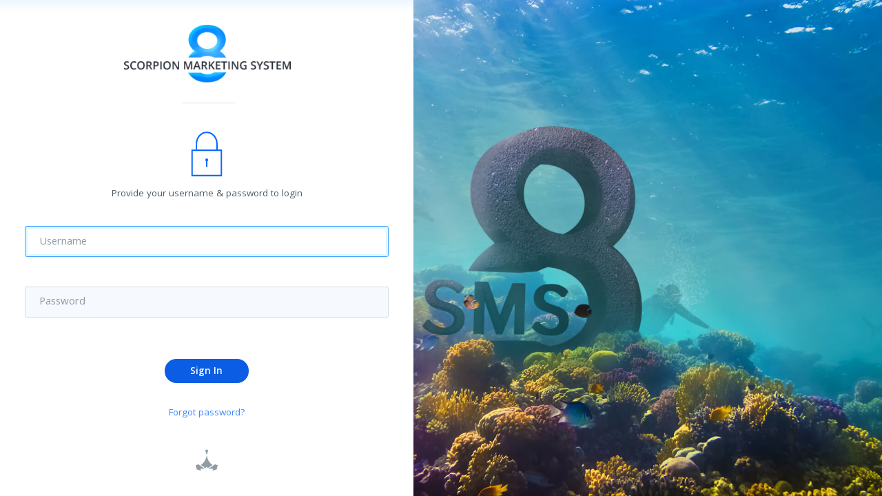

--- FILE ---
content_type: text/html; charset=utf-8
request_url: https://my.scorpion.co/login/?R=%2Fpublishing%2Fclinical-trials%2Ftrials%2F
body_size: 2269
content:
<!DOCTYPE html>
<html data-sd="1" data-anim="1" data-prlx="1" data-flr="1" data-i="lkngdpldxu2" data-is="6w2bvom590_" data-gmap="AIzaSyA7nsSuGUwObC6vl6kubiDFNAqz_wRbahY" data-sa="90x1W8RqsJ9F6wCgP%2Fe95ox3ppwtmXHZb8w96SWPxZlr9%2FJL0WwaGvM8lwjWTpdZ1pXDOv7x5yQI0oqMMkcr5MBJG15j6TxpPPiPRM4MpqJSBnIPERC%2B8r5rB%2B4hewFRGVBJPEysl8ITid8xYaX4rmRdZhk%3D">
<head>
	<title></title>
	<link rel="canonical" href="https://my.scorpion.co/login/"/>
	<meta content="text/html; charset=utf-8" http-equiv="Content-Type"/>
	<meta name="viewport" content="width=1366, maximum-scale=1"/>
	<meta property="og:type" content="website"/>
	<meta property="og:url" content="https://my.scorpion.co/login/"/>
	<meta name="twitter:card" content="summary_large_image"/>
	<meta name="robots" content="NOINDEX,NOFOLLOW"/>
	<link rel="stylesheet" type="text/css" href="/common/css/cms.2412171244510.css"/>
	<link rel="stylesheet" type="text/css" href="/common/css/cms-behave.2412171244510.css"/>
	<link rel="stylesheet" type="text/css" href="/common/make/content-accordion.2412171244524.css"/>
	<link href="/common/admin/css/sms/layout.2412171244508.css" rel="stylesheet" type="text/css"/>
	<link href="/common/admin/css/sms/platform-nlf.2412171244508.css" rel="stylesheet" type="text/css"/>
	<link href="/common/admin/css/sms/form-elements.2412171244508.css" rel="stylesheet" type="text/css"/>
	<link href="/common/admin/css/sms/tool-elements.2412171244508.css" rel="stylesheet" type="text/css"/>
	<link href="/common/admin/css/sms/datalist-elements.2412171244508.css" rel="stylesheet" type="text/css"/>
	<link href="/includes/login.1903121413057.css" rel="stylesheet" type="text/css"/>
	<link href="https://fonts.googleapis.com/css?family=Khula:300,400,600,700" rel="stylesheet"/>
	<script type="text/javascript" src="/common/js/j/process.2412171244523.js"></script>
	<script type="text/javascript" src="/common/js/j/require.2412171244523.js"></script>
	<script type="text/javascript" src="/common/js/j/debug.2412171244523.js"></script>
	<script type="text/javascript" src="/common/js/j/modernizr.2412171244523.js"></script>
	<script type="text/javascript">if(document.createEvent('KeyboardEvent').code===undefined)window.location.href='/login/incompatible/';</script>
	<script>(function(){
var cook = /(?:^|\b)COOK=(.+?)(?:$|;)/.exec( document.cookie )?.[1];
var analytics;
var marketing;
if(cook==='YES'){analytics=true;marketing=true;}
else if(cook==='NO!'){analytics=false;marketing=false;}
else if(cook==='ANALYTICS'){analytics=true;marketing=false;}
else if(cook==='MARKETING'){analytics=false;marketing=true;}
else{analytics=true;marketing=navigator.globalPrivacyControl||window.doNotSell?false:true;}
window.$consentState={analytics,marketing};
})();</script>
<script type="module" src="/common/usc/p/manage-cookies.js"></script>
</head>
<body class="login ui-tabs" data-config="4f585_dj.5mi" data-id="8737985" data-t="139524" data-l="92545">
	<main id="LoginZone"><form id="Form_SMS8LoginFields" method="post" enctype="multipart/form-data" action="/login/?R=%2Fpublishing%2Fclinical-trials%2Ftrials%2F">
<input type="hidden" name="_m_" value="SMS8LoginFields">
<aside id="SMS8LoginFields" class="flex-column-between-middle pad-40 ui-repeater">
	<img src="[data-uri]" class="sms8-logo" alt="" data-item="i" data-key="">
	<fieldset class="space-40 sm-form" data-item="i" data-key="">
		<header class="space-20">
			<svg viewBox="0 0 24 24" class="e-72"><use data-href="/cms/svg/admin/b02chict1vf.24.svg#lock"></use></svg>
			<p>Provide your username & password to login</p>
			
		</header>
		<ul class="space-20">
			<li>
				<div class="input-text">
					<input type="text" id="SMS8LoginFields_ITM0_UserName" placeholder="Username" required autofocus autocomplete="off" class="ui-cms-input" name="SMS8LoginFields$ITM0$UserName" value>
				</div>
				<div data-validity="valueMissing">Please supply a Username.</div>
				
			</li>
			<li>
				<div class="input-text">
					<input type="password" id="SMS8LoginFields_ITM0_Password" placeholder="Password" required autocomplete="off" class="ui-cms-input" name="SMS8LoginFields$ITM0$Password">
				</div>
				<div data-validity="valueMissing">Please supply your Password.</div>
			</li>
		</ul>
		<button class="btn" type="submit" id="SMS8LoginFields_ITM0_ctl03" name="SMS8LoginFields$ITM0$ctl03" data-commandname="Login">Sign In</button>
		<a href="./forgot-password/" class="text-btn">Forgot password?</a>
	</fieldset>
	 <svg viewBox="0 0 36 36" class="e-36" data-item="i" data-key=""><use data-href="/cms/svg/admin/b02chict1vf.36.svg#scorpion_rebrand"></use></svg>
</aside>
</form><figure id="TitleImages" class="ui-repeater">
	
	<img src="[data-uri]" class="splash" style="background-image:url('/images/login/Ocean.jpg')" alt="">
</figure></main>

<script type="text/javascript" src="/common/js/svg.2509161620371.js"></script>
<script type="text/javascript" src="/common/js/j/poly.2412171244523.js"></script>
<script type="text/javascript" src="/common/admin/js/form.2506111333048.js"></script>
<script type="text/javascript" defer src="/common/js/j/jquery.3.x.2412171244523.js"></script>
<script type="text/javascript" defer src="/common/js/j/jquery.ui.2412171244523.js"></script>
<script type="text/javascript" defer src="/common/js/j/timezone.2412171244523.js"></script>
<script type="text/javascript" defer src="/common/js/static.2412171244524.js"></script>
<script type="text/javascript" defer src="/common/js/j/jquery.cookie.2412171244523.js"></script>
<script type="text/javascript" defer src="/common/js/extensions.2412171244523.js"></script>
<script type="text/javascript" defer src="/common/js/behaviors.2412171244523.js"></script>
<script type="text/javascript" defer src="/common/js/v/jwplayer.2412171244524.js"></script>
<script type="text/javascript" defer src="/common/js/video.2412171244524.js"></script>
<script type="text/javascript" defer src="/common/js/a/bootstrap.2412171244523.js"></script>
<script type="text/javascript" defer src="/common/admin/js/page/init.2412171244509.js"></script>
<script type="text/javascript" src="https://analytics.scorpion.co/sa.js" defer></script>
</body>
<script type="text/javascript" src="/common/js/svg.js" defer></script>
</html>

--- FILE ---
content_type: text/css
request_url: https://my.scorpion.co/common/admin/css/sms/layout.2412171244508.css
body_size: 14956
content:
/* Colors */
:root {
	--black: 23, 28, 39;
	--grey: 77, 91, 102;
	--med-grey: 144, 156, 163;
	--light-grey: 202, 211, 217;
	--wash-grey: 239, 243, 248;
	--black-blue: 3, 30, 60;
	--blue: 12, 106, 254;
	--med-blue: 63, 160, 255;
	--light-blue: 138, 231, 255;
	--wash-blue: 163, 237, 255;
	--purple: 132, 101, 255;
	--aight: 255, 229, 64;
	--dark-yellow: 254, 195, 62;
	--wash-bogus: 254, 243, 246;
	--light-bogus: 240, 98, 146;
	--bogus: 230, 23, 75;
	--wash-excellent: 247, 253, 248;
	--excellent: 91, 217, 125;
	--dark-green: 63, 195, 91;
	--cyan: 90, 245, 255;
	--dark-cyan: 45, 210, 223;
	--white: 255, 255, 255;
	--ease-out: cubic-bezier(0.3, 1, 0.6, 1);
	--elastic: cubic-bezier(0.4, 1.4, 0.6, 1);
}
/* Colors */

/* Page Layout */
body {
	font-family: "Khula", sans-serif;
	font-size: 16px;
	margin: 4.375em 0 0 0; /* 70px 0 0 0 */
	width: 100%;
	background-color: #f3faff;
	color: rgb(77, 91, 102);
	line-height: 1.3;
	display: flex;
	align-items: stretch;
	position: relative;
}

body.test {
	background-color: #ffffff;
}

body.cms-edit-layout {
	width: auto;
	margin: 0;
	display: block;
}

body.single {
	display: block;
}

body > main {
	_position: relative;
	min-height: calc(100vh - 4.375rem); /* 70px */
	margin: 0 auto;
}

body > aside + main {
	width: calc(100% - 17.5rem); /* 280px */
	_max-width: 1623px;
}

body.single > main {
	margin: 0;
	width: 100%;
}

body > main:after {
	position: absolute;
	content: "";
	height: 100%;
	width: 100%;
	top: 0;
	left: 0;
	pointer-events: none;
	box-shadow: inset 0 1.5em 1.5em -1.5em rgba(var(--med-blue), 0.2);
}

body.single > main:after {
	display: none;
}

body #HeaderZone {
	width: 100%;
	min-width: 996px;
	position: fixed;
	top: 0;
	left: 0;
	z-index: 10;
	background-color: rgb(255, 255, 255);
}

body.cms-edit-layout #HeaderZone {
	position: relative;
}

#PageHeaderZone {
	padding: 2.5em 2.5em 0;
}

body #SideZone {
	width: 17.5rem; /* 280px */
	position: relative;
	z-index: 9;
	background-color: rgb(255, 255, 255);
	transition: width 0.3s ease;
}

body.cms-edit-layout #SideZone {
	position: relative;
	top: 0;
}

body #SideZone + #MainZone {
	width: calc(100% - 17.5em);
}
/* End Page Layout */

/* Fundamentals */
a {
	text-decoration: none;
	color: rgba(12, 106, 254, 0.8);
	transition: color 0.3s ease;
}

a:hover {
	color: rgb(12, 106, 254);
}

a sub {
	color: rgb(144, 156, 163);
}

button {
	cursor: pointer;
	font-family: inherit;
	font-size: inherit;
	border: none;
	background-color: transparent;
	-webkit-appearance: none;
	padding: 0;
}

a:focus,
button:focus {
	outline: none;
}

ul,
ol,
fieldset,
blockquote,
figure,
figcaption {
	padding: 0;
	margin: 0;
	list-style: none;
}

fieldset {
	border: none;
}
strong,
em {
	font-weight: 600;
}
.tal {
	text-align: left;
}
.tar {
	text-align: right;
}
.tac {
	text-align: center;
}
.vat {
	vertical-align: top;
}
.vab {
	vertical-align: bottom;
}
.vac {
	vertical-align: middle;
}
.vabl {
	vertical-align: baseline;
}
.nw {
	white-space: nowrap;
}
.no-pointer {
	pointer-events: none;
}
.limit {
	white-space: nowrap;
	overflow: hidden;
	text-overflow: ellipsis;
}
.round-ish {
	border-radius: 5px; /* default border-radius */
}
.rel {
	position: relative;
}
.no-select:not(.selectable) {
	user-select: none;
}
.cloak {
	visibility: hidden;
	opacity: 0;
	pointer-events: none;
}

.ROUN, /* Thats a mighty fine style you might say */
.capsulate {
	border-radius: 100em; /* using a flat value will always result in the corners being equal */
	min-width: 2.25em;
	text-align: center;
	display: inline-block;
}

.ROUN.inline {
	margin-top: -0.25em;
	top: 0.15em;
	position: relative;
}

.ROUN:not([class*="pad-"]),
.capsulate:not([class*="pad-"]) {
	padding: 0.25em 0.625em 0;
}

.cms-popinto-active .popinto-ninja {
	display: none;
}
.cms-popinto-active .popinto-cloak {
	visibility: hidden;
}
.cms-popinto-active .popinto-stealth {
	transition: opacity 0.3s ease, visibility 0.3s ease;
	visibility: hidden;
	opacity: 0;
}

.disable {
	-webkit-filter: grayscale(100%);
	filter: grayscale(100%);
	opacity: 0.6;
	cursor: not-allowed;
	pointer-events: none;
}

.btn.disable {
	background-color: rgb(202, 211, 217);
	color: rgb(77, 91, 102);
	opacity: 1;
	cursor: not-allowed;
}

.disable[href*="javascript:void(0)"],
input:disabled + label.disable {
	pointer-events: auto;
}

h1,
h2,
h3,
h4,
h5 {
	margin: 0;
	font-weight: 400;
}

h1 {
	font-size: 3em; /* 48px */
	color: rgb(3, 30, 60);
	font-weight: 300;
	line-height: 1;
}

h1 sub {
	font-size: 1.25rem; /* 20px */
	color: rgb(144, 156, 163);
	font-weight: 400;
	display: block;
	vertical-align: baseline;
}

h4 {
	font-size: 1.5em; /* 24px */
	color: rgb(3, 30, 60);
	font-weight: 600;
}

h4 sub,
header h4 + sub {
	font-size: 0.875rem; /* 14px */
	line-height: 1;
	vertical-align: baseline;
	font-weight: 600;
	color: rgb(144, 156, 163);
}

section h4 sub:not(.show),
section header h4 + sub:not(.show) {
	display: none;
}

header h4 + small {
	display: block;
	color: rgb(144, 156, 163);
}

h5 {
	color: rgb(3, 30, 60);
	font-size: 1.125em; /* 18px */
	font-weight: 600;
}

hr {
	border-color: rgb(202, 211, 217);
	border-style: solid none none none;
	margin: 0;
}

.ui-dialog hr {
	border-color: #eaedf1; /* Dialog / Modal Popup */
}

iframe {
	border: none;
}

b.title,
strong.title {
	color: rgb(3, 30, 60);
}

[class*="flex-"] > hr {
	_height: 100%;
	border-style: none solid none none;
}

[class*="-column"] > hr,
[class*="flex-"]:not([class*="-column"]) > hr.full {
	height: auto;
	width: 100%;
	border-style: solid none none none;
}

.cms-edit-layout [icobalt],
.cms-edit-layout [icoral] {
	min-height: 1em;
}

icon[svg] {
	font-family: inherit !important;
}

icon,
svg {
	display: inline-block;
	color: rgb(144, 156, 163);
}

*:not([class*="flex-"]) > icon,
*:not([class*="flex-"]) > svg {
	vertical-align: -0.25em; /* Attempt to vertically align icons w/ text because text line-height is painful */
}

*:not([class*="flex-"]) > icon.e-18,
*:not([class*="flex-"]) > svg.e-18,
*:not([class*="flex-"]) > icon.r-18,
*:not([class*="flex-"]) > svg.r-18 {
	vertical-align: -0.2em;
}

*:not([class*="flex-"]) > icon.e-24,
*:not([class*="flex-"]) > svg.e-24,
*:not([class*="flex-"]) > icon.r-24,
*:not([class*="flex-"]) > svg.r-24 {
	vertical-align: -0.27em;
}

*:not([class*="flex-"]) > icon.e-36,
*:not([class*="flex-"]) > svg.e-36,
*:not([class*="flex-"]) > icon.r-36,
*:not([class*="flex-"]) > svg.r-36 {
	vertical-align: -0.05em;
}

.invert svg:not([class*="color-"]) {
	color: #ffffff; /* Attempting to depricate */
}

icon[svg] svg {
	display: block;
	color: inherit;
}

a icon,
a svg {
	color: inherit;
}

svg {
	height: 1em;
	width: 1em;
	fill: currentColor;
}

svg [style*="stroke-width"],
svg [stroke-width] {
	stroke: currentColor;
}

svg [style*="stroke-width"]:not([fill]),
svg [stroke-width]:not([fill]) {
	fill: none;
}

.full {
	width: 100%;
}
.h-full {
	height: 100%;
}
[class*="flex-"][class*="-column"] > .h-full {
	flex-basis: 100%;
}

.half {
	width: 50%;
}
.h-half {
	height: 50%;
}
[class*="flex-"][class*="-column"] > .h-half {
	flex-basis: 50%;
}

.third {
	width: 33.33%;
}
.h-third {
	height: 33.33%;
}
[class*="flex-"][class*="-column"] > .h-third {
	flex-basis: 33.33%;
}

.two-thirds {
	width: 66.67%;
}
.h-two-thirds {
	height: 66.67%;
}
[class*="flex-"][class*="-column"] > .h-two-thirds {
	flex-basis: 66.67%;
}

.fourth {
	width: 25%;
}
.h-fourth {
	height: 25%;
}
[class*="flex-"][class*="-column"] > .h-fourth {
	flex-basis: 25%;
}

.three-fourths {
	width: 75%;
}
.h-three-fourths {
	height: 75%;
}
[class*="flex-"][class*="-column"] > .h-three-fourths {
	flex-basis: 75%;
}

.fifth {
	width: 20%;
}
.h-fifth {
	height: 20%;
}
[class*="flex-"][class*="-column"] > .h-fifth {
	flex-basis: 20%;
}

.two-fifths {
	width: 40%;
}
.h-two-fifths {
	height: 40%;
}
[class*="flex-"][class*="-column"] > .h-two-fifths {
	flex-basis: 40%;
}

.three-fifths {
	width: 60%;
}
.h-three-fifths {
	height: 60%;
}
[class*="flex-"][class*="-column"] > .h-three-fifths {
	flex-basis: 60%;
}

.four-fifths {
	width: 80%;
}
.h-four-fifths {
	height: 80%;
}
[class*="flex-"][class*="-column"] > .h-four-fifths {
	flex-basis: 80%;
}

.sixth {
	width: 16.66%;
}
.h-sixth {
	height: 16.66%;
}
[class*="flex-"][class*="-column"] > .h-sixth {
	flex-basis: 16.66%;
}

.five-sixths {
	width: 83.33%;
}
.h-five-sixths {
	height: 83.33%;
}
[class*="flex-"][class*="-column"] > .h-five-sixths {
	flex-basis: 83.33%;
}

.btn {
	min-width: 7em;
	text-align: center;
	padding: 0.87em 2.25em 0.6em;
	border-radius: 1.5em;
	font-weight: 600;
	display: inline-block;
	background-color: #0b5ee3;
	color: rgb(255, 255, 255);
	line-height: 1;
	transition: background-color 0.3s ease, color 0.3s ease, border-color 0.3s ease,
		box-shadow 0.3s ease;
	cursor: pointer;
}

.btn[class*="flex-"] {
	display: flex;
}

.btn.small {
	padding: 0.47rem 1.25rem 0.3rem;
	min-width: 0;
	font-size: 0.875rem;
}

button.btn:focus {
	outline: none;
}

.btn > icon,
.btn > svg {
	vertical-align: middle;
	margin-top: -0.15em;
	display: inline-block;
	color: inherit;
}

.btn:hover {
	background-color: #0c6afe;
}

.btn:hover {
	color: rgb(255, 255, 255);
}

.btn.invert {
	color: #0b5ee3;
	background-color: rgb(255, 255, 255);
}

.btn.outline {
	box-shadow: inset 0 0 0 2px #0b5ee3;
	background-color: transparent;
}

.btn.outline:not([class*="color-"]) {
	color: #0c6afe;
}

.btn.outline:hover {
	box-shadow: inset 0 0 0 2px rgb(63, 160, 255);
	background-color: transparent;
}

.btn.outline:not([class*="-hv"]):hover {
	color: rgb(63, 160, 255);
}

.btn.outline.invert {
	box-shadow: inset 0 0 0 2px var(--btn-theme, rgb(255, 255, 255));
	color: var(--btn-text, rgb(255, 255, 255));
}

.sm-header .btn.outline.invert {
	box-shadow: inset 0 0 0 2px rgb(90, 245, 255);
	color: rgb(255, 255, 255);
}

.sm-header .btn.outline.invert:hover {
	box-shadow: inset 0 0 0 2px rgb(255, 255, 255);
}

.btn.bogus {
	background-color: rgb(230, 23, 75);
}

.btn.bogus:hover {
	background-color: rgb(240, 98, 146);
}

.btn.bogus.outline {
	background-color: #ffffff;
	color: rgb(240, 98, 146);
	box-shadow: inset 0 0 0 2px rgb(230, 23, 75);
}

.btn.bogus.outline:hover {
	color: rgb(230, 23, 75);
	box-shadow: inset 0 0 0 2px rgb(240, 98, 146);
}

.btn.action {
	background-color: rgb(63, 195, 91);
}

.btn.action:hover {
	background-color: rgb(91, 217, 125);
}

.btn.action.outline {
	background-color: #ffffff;
	color: rgb(63, 195, 91);
	box-shadow: inset 0 0 0 2px rgb(63, 195, 91);
}

.btn.action.outline:hover {
	background-color: #ffffff;
	color: rgb(91, 217, 125);
	box-shadow: inset 0 0 0 2px rgb(91, 217, 125);
}

.btn.action > svg {
	vertical-align: -0.1em;
}

.btn.icon {
	min-width: 0;
	padding: 0;
	border-radius: 50%;
}

.btn.icon > icon:only-child,
.btn.icon > svg:only-child {
	margin: 0.75em;
	display: block;
}

.btn.disabled,
.btn:disabled,
.btn.action.disabled,
.btn.action:disabled,
.btn.bogus.disabled,
.btn.bogus:disabled {
	background-color: rgb(202, 211, 217);
	color: rgb(77, 91, 102);
	opacity: 1;
	cursor: not-allowed;
}

.btn.outline.disabled,
.btn.outline:disabled {
	box-shadow: inset 0 0 0 2px rgb(202, 211, 217);
	color: rgb(144, 156, 163);
	background-color: transparent;
	opacity: 1;
	cursor: not-allowed;
}

.svg-btn > svg {
	display: block;
}

.sm-header li button.svg-btn:only-child {
	display: block;
}

/* End Fundamentals */

/* Scrollbars */
::-webkit-scrollbar {
	width: 17px;
	height: 17px;
	background: none;
}

::-webkit-scrollbar-track {
	background: #f1f1f1;
}

::-webkit-scrollbar-thumb {
	border: solid 3px transparent;
	background-clip: padding-box;
	border-radius: 17px;
	background-color: #c1c1c1;
}

::-webkit-scrollbar-button {
	width: 0;
	height: 0;
	display: none;
}

::-webkit-scrollbar-corner {
	background-color: transparent;
}

body ::-webkit-scrollbar-track {
	background: none;
}
/* End Scrollbars */

/* Conditionals & Tabs */
.ui-tabs .ui-tab-panel {
	display: none;
}

.ui-tabs .ui-tab-panel.active {
	display: block;
}

.compare-chart .ui-tab-panel.active {
}

.ui-tabs tbody.ui-tab-panel.active {
	display: table-row-group;
}
.ui-tabs thead.ui-tab-panel.active {
	display: table-header-group;
}
.ui-tabs tr.ui-tab-panel.active {
	display: table-row;
}
.ui-tabs table.ui-tab-panel.active {
	display: table;
}
.ui-tabs .ui-tab-panel.inline.active {
	display: inline-block;
}

.ui-tabs .ui-tab-panel[class*="flex-"].active {
	display: flex;
}

.ui-tabs .ui-tab-panel[class*="flex-"][class*="-inline"].active {
	display: inline-flex;
}

.ui-tabs .ui-tab-panel.visibility {
	display: block;
	visibility: hidden;
	opacity: 0;
	transition: opacity 0.3s ease, visibility 0s linear 0.3s;
}

.ui-tabs .ui-tab-panel.visibility[class*="flex-"] {
	display: flex;
}

.ui-tabs .ui-tab-panel.visibility.active {
	visibility: visible;
	opacity: 1;
	transition: opacity 0.3s ease;
}

.ui-conditionals .ui-conditional-panel {
	display: none;
}

.ui-conditionals .ui-conditional-panel.active {
	display: block;
}

.ui-conditionals tbody.ui-conditional-panel.active {
	display: table-row-group;
}
.ui-conditionals table.ui-conditional-panel.active {
	display: table;
}
.ui-conditionals tr.ui-conditional-panel.active {
	display: table-row;
}
.ui-conditionals .ui-conditional-panel.inline.active {
	display: inline-block;
}

.ui-conditionals .ui-conditional-panel[class*="flex-"].active {
	display: flex;
}

.ui-conditionals .ui-conditional-panel[class*="flex-"][class*="-inline"].active {
	display: inline-flex;
}

.ui-conditionals .ui-conditional-panel.visibility {
	display: initial;
	visibility: hidden;
	opacity: 0;
	transition: opacity 0.3s ease, visibility 0s linear 0.3s;
}

.ui-conditionals .ui-conditional-panel.visibility[class*="flex-"] {
	display: flex;
}

.ui-conditionals .ui-conditional-panel.visibility.active {
	visibility: visible;
	opacity: 1;
	transition: opacity 0.3s ease;
}

/* End Conditionals & Tabs */

/* Title - Primary text display w/in a tool */
.sm-title {
	font-weight: 400;
	font-size: 3.125rem;
	line-height: 1.2;
	margin-bottom: -0.25em; /* The titles have LONG descenders, try to pull them up. */
	color: rgb(3, 30, 60);
	display: inline-block;
	transition: color 0.3s ease;
}

.sm-title.section-panel {
	margin-bottom: 0;
}

.invert:not(.base) .sm-title {
	color: #ffffff;
}

.sm-title[class*="flex-"] {
	display: flex;
}

.sm-title.med {
	font-size: 2.25rem;
}

.sm-title.small,
small.sm-title {
	font-size: 1.625rem;
	font-weight: 400;
}

[class*=" e-"] > .sm-title,
[class*=" r-"] > .sm-title,
[class^="e-"] > .sm-title,
[class^="r-"] > .sm-title {
	font-size: 3.125em;
}

[class*=" e-"] > .sm-title.med,
[class*=" r-"] > .sm-title.med,
[class^="e-"] > .sm-title.med,
[class^="r-"] > .sm-title.med {
	font-size: 2.25em;
}

[class*=" e-"] > .sm-title.small,
[class*=" r-"] > small.sm-title,
[class^="e-"] > .sm-title.small,
[class^="r-"] > small.sm-title {
	font-size: 1.625em;
}

.sm-title sub {
	font-size: 1rem;
	font-weight: 600;
	color: rgb(144, 156, 163);
	display: block;
	transition: color 0.3s ease;
}

[class*=" e-"] > .sm-title sub,
[class*=" r-"] > .sm-title sub,
[class^="e-"] > .sm-title sub,
[class^="r-"] > .sm-title sub {
	font-size: 0.32em;
}

[class*=" e-"] > .sm-title.med sub,
[class*=" r-"] > .sm-title.med sub,
[class^="e-"] > .sm-title.med sub,
[class^="r-"] > .sm-title.med sub {
	font-size: 0.444em;
}

[class*=" e-"] > .sm-title.small sub,
[class*=" r-"] > small.sm-title sub,
[class^="e-"] > .sm-title.small sub,
[class^="r-"] > small.sm-title sub {
	font-size: 0.615em;
}

.invert:not(.base) .sm-title sub {
	color: rgba(255, 255, 255, 0.8);
}

.sm-title icon,
.sm-title svg:not([class*="color-"]) {
	color: var(--seq-color, var(--status-color));
}

.sm-title small {
	font-size: 0.5em;
}

.sm-title.med small {
}

.sm-title icon.purple,
.sm-title svg.purple {
	color: rgb(132, 101, 255);
}

.sm-title.small small,
small.sm-title small {
	font-size: 0.769em;
}

/* Title - Primary text display w/in a tool */

/* Button Themes */
.btn.cyan {
	--btn-theme: rgba(var(--cyan), 0.8);
	--btn-text: rgb(255, 255, 255);
	--btn-theme-hover: rgb(var(--cyan));
	--btn-text-hover: rgb(255, 255, 255);
}

.btn.outline.cyan {
	--btn-theme: rgba(var(--cyan), 0.8);
	--btn-text: rgba(var(--cyan), 0.8);
	--btn-theme-hover: rgb(var(--cyan));
	--btn-text-hover: rgb(var(--cyan));
}
/* End Button Themes */

/* Dynamic Fill Class */

[class*="fill-dark"],
[class*="fill-black"],
[class*="fill-dark"] h4,
[class*="fill-black"] h4,
[class*="fill-dark"] .sm-title,
[class*="fill-black"] .sm-title, /* this & above selectors are legacy as of 6/1 */

[class^="fill-"].lighten,
[class*=" fill-"].lighten {
	color: #ffffff;
}

[class^="fill-"].lighten svg,
[class*=" fill-"].lighten svg {
	color: inherit;
}

[class^="fill-"].lighten svg,
[class*=" fill-"].lighten svg {
	color: inherit;
}

[class^="fill-"].lighten svg [fill],
[class*=" fill-"].lighten svg [fill] {
	fill: currentColor;
}

[class^="fill-"].lighten svg [stroke-width],
[class*=" fill-"].lighten svg [stroke-width],
[class^="fill-"].lighten svg [stroke],
[class*=" fill-"].lighten svg [stroke] {
	fill: none;
	stroke: currentColor;
}

[class*="fill-dark"] h4,
[class*="fill-black"] h4,
[class*="fill-dark"] .sm-title,
[class*="fill-black"] .sm-title, /* this & above selectors are legacy as of 6/1 */

[class^="fill-"].lighten h4,
[class^="fill-"].lighten h4,
[class^="fill-"].lighten .sm-title,
[class^="fill-"].lighten .sm-title,
[class*=" fill-"].lighten h4,
[class*=" fill-"].lighten h4,
[class*=" fill-"].lighten .sm-title,
[class*=" fill-"].lighten .sm-title {
	color: inherit; /* 6/1 this should be better then a sledge hammer to FFF approach */
}

[class*="fill-dark"],
[class*="fill-black"], /* this & above selectors are legacy as of 6/1 */

[class^="fill-"].lighten .divide > *,
[class*=" fill-"].lighten .divide > *,
.sm-header .divide > * {
	border-color: rgba(255, 255, 255, 0.3);
}

[class*="fill-dark"] sub,
[class*="fill-black"] sub,
[class*="fill-dark"] small,
[class*="fill-black"] small, /* this & above selectors are legacy as of 6/1 */

[class^="fill-"].lighten sub,
[class^="fill-"].lighten sub,
[class^="fill-"].lighten small,
[class^="fill-"].lighten small,
[class*=" fill-"].lighten sub,
[class*=" fill-"].lighten sub,
[class*=" fill-"].lighten small,
[class*=" fill-"].lighten small {
	color: #9cebfe;
}

[class*="fill-light"],
[class*="fill-"].darken {
	color: #4d5b66;
}

.fill-white {
	background-color: #ffffff;
} /* Not in style guide */
.fill-wash {
	background-color: #f8f9fb;
} /* Not in style guide, stolen from BG inputs */
.fill-dull {
	background-color: #ebedef;
} /* Not in style guide */
.fill-neutral {
	background-color: #cad3d9;
} /* Not in style guide */
.fill-divider {
	background-color: #d7dce0;
}
.fill-light-grey {
	background-color: #909ca3;
}
.fill-grey {
	background-color: #3c4852;
}

.fill-black {
	background-color: #171c27;
}
.fill-ghost {
	background-color: rgba(255, 255, 255, 0.75);
}
.fill-selected {
	background-color: #edf7ff;
} /* Not in guide, from tables */

.fill-wash-blue {
	background-color: #f3faff;
} /* Not in style guide */
.fill-light-blue {
	background-color: #8ae7ff;
}
.fill-medium-blue,
.fill-med-blue {
	background-color: #3fa0ff;
}
.fill-happy,
.fill-blue {
	background-color: #0c6afe;
}
.fill-black-blue {
	background-color: #031e3c;
}
.fill-overlay-blue {
	background-color: rgba(3, 30, 60, 0.75);
} /* Not in style guide */

.fill-purple {
	background-color: #8465ff;
}
.fill-light-purple {
	background-color: #d583f6;
} /* Not in style guide */

.fill-yellow {
	background-color: #ffe540;
}
.fill-gold,
.fill-aight,
.fill-dark-yellow {
	background-color: #fec33e;
} /* dark yellow color changed (OG: #ffe540) / Color variant names differ from style guide */

.fill-wash-red,
.fill-wash-bogus {
	background-color: #fcecf0;
}
.fill-red,
.fill-bogus {
	background-color: #e6174b;
}

.fill-wash-excellent,
.fill-wash-green {
	background-color: #f1fbf4;
}
.fill-excellent,
.fill-light-green {
	background-color: #5bd97d;
}
.fill-dark-green {
	background-color: #3fc35b;
}

.fill-aqua,
.fill-cyan {
	background-color: #5af5ff;
}
.fill-dark-cyan {
	background-color: #2dd2df;
}

.fill-facebook {
	background-color: #3b5997;
}

.fill-twitter {
	background-color: #4099ff;
}

/* CMS Blitz Additions - May 2021 */

.f\:wash-grey {
	background-color: #f8f8fa;
}

.c\:true-black {
	color: #000000;
}

.c\:scorp-gray {
	color: #86898f; /* Branding */
}

/* Dynamic Fill Class */

/* Text Colors */

svg[class*=" color-"] [fill]:not([fill="none"]),
svg[class^="color-"] [fill]:not([fill="none"]) {
	fill: currentColor;
}

svg[class*=" color-"] [stroke-width],
svg[class^="color-"] [stroke-width],
svg[class*=" color-"] [stroke],
svg[class^="color-"] [stroke] {
	fill: none;
	stroke: currentColor;
}

.color-ghost,
[class*="color-ghost-"] {
	color: rgba(255, 255, 255, 0.75);
} /* Not in style guide */

.color-black,
[class*="color-black-"] {
	color: #171c27;
}
.color-grey,
[class*="color-grey-"] {
	color: #3c4852;
}
.color-neutral,
[class*="color-neutral-"],
.color-light-grey,
[class*="color-light-grey-"] {
	color: #909ca3;
}
.color-divider,
[class*="color-divider-"] {
	color: #d7dce0;
}
.color-white,
[class*="color-white-"] {
	color: #ffffff;
}

.color-happy,
[class*="color-happy-"],
.color-blue,
[class*="color-blue-"] {
	color: #0c6afe;
}
.color-medium-blue,
[class*="color-medium-blue-"] {
	color: #3fa0ff;
}
.color-light-blue,
[class*="color-light-blue-"] {
	color: #8ae7ff;
} /* Color variant names differ from style guide */

.color-purple,
[class*="color-purple-"] {
	color: #8465ff;
}
.color-light-purple,
[class*="color-light-purple-"] {
	color: #d583f6;
} /* Not in style guide */

.color-yellow,
[class*="color-yellow-"] {
	color: #ffe540;
}
.color-gold,
[class*="color-gold-"],
.color-dark-yellow,
[class*="color-dark-yellow-"] {
	color: #fec33e;
} /* dark yellow color changed (OG: #ffe540) / Color variant names differ from style guide */

.color-red,
[class*="color-red-"],
.color-bogus,
[class*="color-bogus-"] {
	color: #e6174b;
}

.color-excellent,
[class*="color-excellent-"],
.color-light-green,
[class*="color-light-green-"] {
	color: #5bd97d;
}
.color-dark-green,
[class*="color-dark-green-"] {
	color: #3fc35b;
}

.color-aqua,
[class*="color-aqua-"],
.color-cyan,
[class*="color-cyan-"] {
	color: #5af5ff;
}

.color-dark-cyan,
[class*="color-dark-cyan-"] {
	color: #2dd2df;
}

/* End Text Colors */
/* Hover Colors */
[class*="color-"][class*="-hv"],
[class*="color-"][class*="-hv-"] {
	transition: color 0.3s ease;
}

[class*="color-"][class*="-hvop"],
[class*="color-"][class*="-hv-op"] {
	transition: opacity 0.3s, color 0.3s;
}

[class*="color-"][class*="-hvop"]:hover,
[class*="color-"][class*="-hv-op"]:hover {
	opacity: 0.75;
}

[class*="color-"][class*="-hvred"]:hover,
[class*="color-"][class*="-hvbogus"]:hover,
[class*="color-"][class*="-hv-red"]:hover,
[class*="color-"][class*="-hv-bogus"]:hover {
	color: #e16280;
}

[class*="color-"][class*="-hvblue"]:hover,
[class*="color-"][class*="-hvhappy"]:hover,
[class*="color-"][class*="-hv-blue"]:hover,
[class*="color-"][class*="-hv-happy"]:hover {
	color: #0c6afe;
}

[class*="color-"][class*="-hvlightblue"]:hover,
[class*="color-"][class*="-hv-light-blue"]:hover {
	color: #8ae7ff;
}

[class*="color-"][class*="-hvwashgreen"]:hover,
[class*="color-"][class*="-hv-wash-green"]:hover {
	color: #cdf1d7;
}

/* End Hover Colors */

/* Status */
.excellent {
	--status-color: rgb(91, 217, 125);
}

.aight {
	--status-color: rgb(254, 195, 62);
}

.bogus {
	--status-color: rgb(230, 23, 75);
}

.neutral {
	--status-color: rgb(144, 156, 163);
}

.dull {
	--status-color: rgb(202, 211, 217);
}

.happy {
	--status-color: rgb(12, 106, 254);
}

.excellent.color,
.bogus.color,
.aight.color,
.neutral.color,
.dull.color,
.excellent .color,
.bogus .color,
.aight .color,
.neutral .color,
.dull .color,
icon.excellent,
icon.bogus,
icon.aight,
icon.neutral,
icon.dull,
svg.excellent,
svg.bogus,
svg.aight,
svg.neutral,
svg.dull {
	color: var(--status-color);
}

.excellent.invert,
.bogus.invert,
.aight.invert,
.neutral.invert,
icon.sm-circle.excellent,
icon.sm-circle.aight,
icon.sm-circle.bogus,
icon.sm-circle.neutral,
svg.sm-circle.excellent,
svg.sm-circle.aight,
svg.sm-circle.bogus,
svg.sm-circle.neutral {
	background-color: var(--status-color);
	color: rgb(255, 255, 255);
}

.excellent.invert icon,
.bogus.invert icon,
.aight.invert icon,
.excellent.invert svg,
.bogus.invert svg,
.aight.invert svg {
	color: inherit; /* updates icons default from grey */
}

.sm-table td:first-child .sm-status:only-child:before {
	margin: 0;
}

.cms-tooltip2 .sm-status:before,
.has-tip .tip .sm-status:before {
	height: 12px;
	width: 12px;
	border: solid 2px rgb(255, 255, 255);
}

.bull::before {
	content: "";
	height: 0.875em;
	width: 0.875em;
	border-radius: 50%;
	background-color: var(--status-color, var(--seq-color, rgb(var(--dark-cyan, 45, 210, 223))));
	display: inline-block;
	vertical-align: middle;
	margin-top: -0.175em;
	margin-right: 0.3em;
	flex: 0 0 auto;
}

.bull.mini::before {
	font-size: 0.75em;
}

.bull.flex-top::before {
	margin-top: 0;
}

.bull.lit::before {
	background-color: transparent;
	border-radius: 0;
	background-image: url(/cms/svg/admin/icon_lit.24.e6174b.svg);
}

.bull.square::before {
	border-radius: 3px;
}

.bull.line::before {
	height: 3px;
	border-radius: 3px;
}

.bull.disk::before {
	height: 1.25em;
	width: 1.25em;
	background-image: radial-gradient(
		transparent 25%,
		rgb(255, 255, 255) 35%,
		rgb(255, 255, 255) calc(35% + 1px),
		rgba(255, 255, 255, 0.7) calc(35% + 2px)
	);
}

.bull.cluster::before {
	background-clip: padding-box;
	border: solid 0.25em rgba(255, 255, 255, 0.2);
	box-sizing: content-box;
	box-shadow: 0 0.125em 0.84em 0.1em rgba(0, 41, 76, 0.2);
}

.cms-tooltip2 .bull::before,
.has-tip .tip .bull::before {
	border: solid 2px rgb(255, 255, 255);
}

.cms-tooltip2 .bull::before {
	height: 12px;
	width: 12px;
}

.cms-tooltip2 .bull.line::before {
	height: 3px;
	border-radius: 3px;
	border: none;
}

.cms-tooltip2 .bull.lit::before {
	background-color: transparent;
	border-radius: 0;
	background-image: url(/cms/svg/admin/icon_lit.24.e6174b.svg);
}

.cms-tooltip2 .bull.square::before {
	border-radius: 3px;
}

.cms-tooltip2 .bull.disk::before {
	height: 1.25em;
	width: 1.25em;
	background-image: radial-gradient(
		transparent 32%,
		rgb(255, 255, 255) 35%,
		rgb(255, 255, 255) calc(35% + 1px),
		rgba(255, 255, 255, 0.7) calc(35% + 2px)
	);
}

.cms-tooltip2 .bull.cluster::before {
	background-clip: padding-box;
	border: solid 0.25em rgba(255, 255, 255, 0.2);
	box-sizing: content-box;
	box-shadow: 0 0.125em 0.84em 0.1em rgba(0, 41, 76, 0.2);
}

.sm-seq .bull.dull:nth-child(1n)::before, /* pseudo class added for overwriting seq */
.bull.dull::before {
	background-color: #cad3d9;
}

.sm-seq .bull.neutral:nth-child(1n)::before, /* pseudo class added for overwriting seq */
.bull.neutral::before {
	background-color: #909ca3;
}

.bull.aight::before,
.bull.yellow::before {
	background-color: #fec33e;
}

.bull.happy::before,
.bull.blue::before {
	background-color: #0c6afe;
}

.bull.light-blue::before {
	background-color: #5ab7fb;
}

.bull.purple::before {
	background-color: #8465ff;
}

.bull.excellent::before,
.bull.green::before {
	background-color: #5bd97d;
}

/* End Status */

/* Bullet Sequencing - Background */
.sm-seq > *:nth-of-type(7n - 6) .bull::before {
	background-color: rgb(45, 210, 223);
}
.sm-seq > *:nth-of-type(7n - 5) .bull::before {
	background-color: rgb(132, 101, 255);
}
.sm-seq > *:nth-of-type(7n - 4) .bull::before {
	background-color: rgb(254, 195, 62);
}
.sm-seq > *:nth-of-type(7n - 3) .bull::before {
	background-color: rgb(63, 195, 91);
}
.sm-seq > *:nth-of-type(7n - 2) .bull::before {
	background-color: rgb(12, 106, 254);
}
.sm-seq > *:nth-of-type(7n - 1) .bull::before {
	background-color: rgb(230, 23, 75);
}
.sm-seq > *:nth-of-type(7n) .bull::before {
	background-color: rgb(144, 156, 163);
}
.sm-seq > .bull:nth-of-type(7n - 6)::before {
	background-color: rgb(45, 210, 223);
}
.sm-seq > .bull:nth-of-type(7n - 5)::before {
	background-color: rgb(132, 101, 255);
}
.sm-seq > .bull:nth-of-type(7n - 4)::before {
	background-color: rgb(254, 195, 62);
}
.sm-seq > .bull:nth-of-type(7n - 3)::before {
	background-color: rgb(63, 195, 91);
}
.sm-seq > .bull:nth-of-type(7n - 2)::before {
	background-color: rgb(12, 106, 254);
}
.sm-seq > .bull:nth-of-type(7n - 1)::before {
	background-color: rgb(230, 23, 75);
}
.sm-seq > .bull:nth-of-type(7n)::before {
	background-color: rgb(144, 156, 163);
}
/* Bullet Sequencing - Background */

/* Data Attribute Styles */
[data-note],
[data-alert] {
	position: relative;
}

.sm-nav:not(.capsule) [data-note]:not([data-note="0"]),
.sm-nav:not(.capsule) [data-alert]:not([data-alert="0"]) {
	padding-right: 2.5em;
}

.sm-nav.capsule [data-note]:not([data-note="0"]),
.sm-nav.capsule [data-alert]:not([data-alert="0"]) {
	padding: 0.625em 0.625em 0.625em 1.875em;
}

.sm-nav:not(.capsule) [data-note]:after,
.sm-nav:not(.capsule) [data-alert]:after {
	content: attr(data-note);
	line-height: 1;
	padding: 0.35em 0.65em 0.2em;
	border-radius: 1em;
	background-color: #3fa0ff;
	color: #ffffff;
	font-size: 0.875em;
	position: absolute;
	top: 50%;
	margin-top: -0.8em;
	right: 1.5em;
	transform: translate(50%, 0);
}

.capsule [data-note]:after {
	content: attr(data-note);
	line-height: 1;
	background-color: rgb(138, 231, 255);
	display: inline-block;
	margin-left: 1em;
	border-radius: 1em;
	position: relative;
	padding: 0.35em 0.65em 0.2em;
	color: #3fa0ff;
}

.capsule input:checked + label[data-note]:after,
.capsule > li > a.active[data-note]:after {
	background-color: #ffffff;
}

[class^="fill-"].lighten ul:not(.capsule) [data-note]::after,
[class*=" fill-"].lighten ul:not(.capsule) [data-note]::after,
[class^="fill-"].lighten ul:not(.capsule) [data-alert]::after,
[class*=" fill-"].lighten ul:not(.capsule) [data-alert]::after {
	background-color: #ffffff;
	color: #3fa0ff;
	border-radius: 1em;
}

[data-alert]:after {
	content: attr(data-alert);
	background-color: #ee325e;
	border-radius: 0.625em;
	position: relative;
	padding: 0.4em 0.8em 0.14em;
	display: inline-block;
	margin-right: 1em;
	line-height: 1;
	color: #ffffff;
	font-size: 0.9em;
}

[data-note="0"]:after,
[data-alert="0"]:after {
	display: none;
}

[data-status] {
	position: relative;
}

[data-status=""]:after {
	display: none;
}

[data-status]:after {
	content: "";
	position: absolute;
	height: 1.625rem;
	width: 1.625rem;
	border: solid 2px #ffffff;
	background-color: #ffffff;
	bottom: 0;
	left: 0;
	margin: 0 0 -0.3rem -0.3rem;
	border-radius: 50%;
	background-position: center;
	background-repeat: no-repeat;
}

[data-status="active"]:after,
[data-status="play"]:after {
	background-color: rgb(63, 195, 91);
}

[data-status="active"]:after {
	background-image: url(/cms/svg/admin/icon_checkmark_invert.24.5bd97d.svg);
	background-size: 70% 70%;
}

/* Data Attribute Styles */
/* Data CMS Note */

.cms-edit-layout [data-cmsnote]:before {
	display: block;
	content: "MODULE: " attr(data-cmsnote);
}

/* Data CMS Note */

/* Next Level Flexible removed 9/7/18

[class*='flex-']:not([class*='-column']) > .fit,
[class*='flex-']:not([class*='-column']) > .auto {
	width: auto;
}

/* Next Level Flexible */

/* CMS Loader */
.ui-loader .ui-widget-overlay {
	position: absolute;
	border-radius: 5px;
	display: none;
	margin: 0 !important; /* so NLF doesnt affect this */
}

.ui-loader .cms-fancy-loader {
	height: auto !important;
	width: 100% !important;
	background-image: none;
	transform: none;
	animation: none;
	top: 4em;
	left: 0;
	margin: 0 !important; /* so NLF doesnt affect this */
}

.ui-loader .cms-fancy-loader:before,
.ui-loader .cms-fancy-loader:after {
	display: none;
}

.ui-loader .cms-fancy-loader .cms-fancy-border {
	height: 36px;
	width: 36px;
	top: 50%;
	left: 50%;
	margin: -18px 0 0 -18px;
	border: none;
	opacity: 0;
	-webkit-animation: load-panel 0.4s ease-out 0.55s 1 forwards;
	animation: load-panel 0.4s ease-out 0.55s 1 forwards;
	position: absolute;
}

.ui-loader .cms-fancy-loader .cms-fancy-border:after {
	content: "";
	position: absolute;
	height: 100%;
	width: 100%;
	top: 0;
	left: 0;
	border-radius: 50%;
	background-color: rgb(90, 245, 255);
	-webkit-animation: load-puff 1.25s linear 0.3125s infinite normal,
		load-color-pop 3.75s linear infinite normal;
	animation: load-puff 1.25s linear 0.3125s infinite normal,
		load-color-pop 3.75s linear infinite normal;
}

.ui-loader .cms-fancy-loader .cms-fancy-border:before {
	content: "";
	position: absolute;
	height: 20px;
	width: 20px;
	top: 50%;
	left: 50%;
	margin: -10px 0 0 -10px;
	border-radius: 50%;
	background-color: rgb(90, 245, 255);
	-webkit-animation: load-floating-bubble 1.25s linear 0.625s infinite normal,
		load-color-pop 3.75s linear infinite normal;
	animation: load-floating-bubble 1.25s linear 0.625s infinite normal,
		load-color-pop 3.75s linear infinite normal;
}
/* End CMS Loader */

/* CSS Just the Tip */
[data-tip],
.has-tip {
	position: relative;
}

[data-tip=""]::before,
[data-tip=""]::after,
.has-tip > .tip:empty {
	display: none;
}

[data-tip]::before,
[data-tip]::after,
.has-tip > .tip,
.has-tip > .tip::after {
	position: absolute;
	font-size: 0.875rem;
	transition: transform 0.2s, opacity 0.2s, visibility 0.2s;
	visibility: hidden;
	opacity: 0;
	z-index: 5;
	pointer-events: none;
}

[data-tip].touch-tip::before,
[data-tip].touch-tip::after,
.has-tip > .tip.touch-tip,
.has-tip > .tip.touch-tip::after {
	pointer-events: auto;
}

[data-tip]::after,
.has-tip > .tip::after {
	content: "";
}

[data-tip]::before,
.has-tip > .tip {
	content: attr(data-tip);
	font-size: 14px;
	background-color: #1990ff;
	color: #ffffff;
	white-space: pre;
	padding: 9px 16px;
	line-height: 1.5;
	box-shadow: 0 10px 25px rgba(0, 68, 128, 0.25);
	border-radius: 4px;
	text-align: center;
}

.has-tip > .tip.light {
	background-color: #ffffff;
	color: #4d5b66;
}

.has-tip > .tip {
	white-space: nowrap;
}

[data-tip]:hover::before,
[data-tip]:hover::after,
.has-tip:hover > .tip,
.has-tip:hover > .tip::after {
	visibility: visible;
	opacity: 1;
	transition: transform 0.3s ease 0.2s, opacity 0.3s ease 0.2s, visibility 0.3s ease 0.2s;
}
/* End CSS Just the Tip */

/* Tip - Top Side */
[data-tip]::before,
[data-tip].tip-top::before,
[data-tip].tip-above::before,
.has-tip > .tip,
.has-tip.tip-top > .tip,
.has-tip.tip-above > .tip {
	border-bottom: solid 4px #5db9fe;
	bottom: calc(100% + 5px);
	left: 50%;
	transform: translate(-50%, -10px);
}

.has-tip > .tip.light,
.has-tip.tip-top > .tip.light,
.has-tip.tip-above > .tip.light {
	border-bottom-color: #0c6afe;
}

[data-tip]:hover::before,
[data-tip].tip-top:hover::before,
[data-tip].tip-above:hover::before,
.has-tip:hover > .tip,
.has-tip.tip-top:hover > .tip {
	transform: translate(-50%, 0);
}

[data-tip]::after,
[data-tip].tip-top::after,
[data-tip].tip-above::after,
.has-tip > .tip::after,
.has-tip.tip-top > .tip::after,
.has-tip.tip-above > .tip::after {
	border-style: solid solid none;
	border-color: #5ebaff transparent;
	border-width: 4px 5px;
	bottom: calc(100% + 1px);
	left: 50%;
	transform: translate(-50%, -10px);
}

.has-tip > .tip.light::after,
.has-tip.tip-top > .tip.light::after,
.has-tip.tip-above > .tip.light::after {
	border-color: #0c6afe transparent;
}

.has-tip > .tip::after,
.has-tip.tip-top > .tip::after,
.has-tip.tip-above > .tip::after {
	bottom: -8px;
	transform: translate(-50%, 0);
}

[data-tip]:hover::after,
[data-tip].tip-top:hover::after,
[data-tip].tip-above:hover::after {
	transform: translate(-50%, 0);
}
/* End Tip - Top Side */

/* Tip - Bottom Side */
[data-tip].tip-bottom::before,
[data-tip].tip-below::before,
.has-tip.tip-bottom > .tip,
.has-tip.tip-below > .tip {
	border-bottom: 0;
	border-top: solid 4px #5db9fe;
	top: calc(100% + 5px);
	bottom: auto;
	left: 50%;
	transform: translate(-50%, 10px);
}

.has-tip.tip-bottom > .tip.light,
.has-tip.tip-below > .tip.light {
	border-top-color: #0c6afe;
}

[data-tip].tip-bottom:hover::before,
[data-tip].tip-below:hover::before,
.has-tip.tip-bottom:hover > .tip,
.has-tip.tip-below:hover > .tip {
	transform: translate(-50%, 0);
}

[data-tip].tip-bottom::after,
[data-tip].tip-bottom::after,
.has-tip.tip-bottom > .tip::after,
.has-tip.tip-below > .tip::after {
	border-style: none solid solid;
	border-color: #5ebaff transparent;
	border-width: 4px 5px;
	top: calc(100% + 1px);
	bottom: auto;
	left: 50%;
	transform: translate(-50%, 10px);
}

.has-tip.tip-bottom > .tip.light::after,
.has-tip.tip-below > .tip.light::after {
	border-color: #0c6afe transparent;
}

.has-tip.tip-bottom > .tip::after,
.has-tip.tip-below > .tip::after {
	top: -8px;
	transform: translate(-50%, 0);
}

[data-tip].tip-bottom:hover::after,
[data-tip].tip-below:hover::after {
	transform: translate(-50%, 0);
}
/* End Tip - Bottom Side */

/* Tip - Left Side */
[data-tip].tip-left::before,
.has-tip.tip-left > .tip {
	border-bottom: 0;
	border-right: solid 4px #5db9fe;
	top: 50%;
	right: calc(100% + 5px);
	bottom: auto;
	left: auto;
	transform: translate(-10px, -50%);
}

.has-tip.tip-left > .tip.light {
	border-right-color: #0c6afe;
}

[data-tip].tip-left:hover::before,
.has-tip.tip-left:hover > .tip {
	transform: translate(0, -50%);
}

[data-tip].tip-left::after,
.has-tip.tip-left > .tip::after {
	border-style: solid none solid solid;
	border-color: transparent #5ebaff;
	border-width: 5px 4px;
	right: calc(100% + 1px);
	top: 50%;
	bottom: auto;
	left: auto;
	transform: translate(-10px, -50%);
}

.has-tip.tip-left > .tip.light::after {
	border-color: transparent #0c6afe;
}

.has-tip.tip-left > .tip::after {
	right: -8px;
	transform: translate(0, -50%);
}

[data-tip].tip-left:hover::after {
	transform: translate(0, -50%);
}

/* End Tip - Left Side */

/* Tip - Right Side */
[data-tip].tip-right::before,
.has-tip.tip-right > .tip {
	border-bottom: 0;
	border-left: solid 4px #5db9fe;
	top: 50%;
	left: calc(100% + 5px);
	bottom: auto;
	transform: translate(10px, -50%);
}

.has-tip.tip-right > .tip.light {
	border-left-color: #0c6afe;
}

[data-tip].tip-right:hover::before,
.has-tip.tip-right:hover > .tip {
	transform: translate(0, -50%);
}

[data-tip].tip-right::after,
.has-tip.tip-right > .tip::after {
	border-style: solid solid solid none;
	border-color: transparent #5ebaff;
	border-width: 5px 4px;
	left: calc(100% + 1px);
	top: 50%;
	bottom: auto;
	transform: translate(10px, -50%);
}

.has-tip.tip-right > .tip.light::after {
	border-color: transparent #0c6afe;
}

.has-tip.tip-right > .tip::after {
	left: -8px;
	transform: translate(0, -50%);
}

[data-tip].tip-right:hover::after {
	transform: translate(0, -50%);
}

/* End Tip - Right Side */

/* From Tip - Center To Right */
[data-tip].toright::before,
.has-tip.toright > .tip {
	left: calc(50% - 15px);
	transform: translate(0, -10px);
}

[data-tip].tip-bottom.toright::before,
[data-tip].tip-below.toright::before,
.has-tip.tip-bottom.toright > .tip,
.has-tip.tip-below.toright > .tip {
	transform: translate(0, 10px);
}

[data-tip].toright:hover::before,
.has-tip.toright:hover > .tip {
	transform: translate(0, 0);
}

.has-tip.toright > .tip::after {
	left: 15px;
}
/* End Tip - From Center To Right */

/* From Tip - Center To Left */
[data-tip].toleft::before,
.has-tip.toleft > .tip {
	right: calc(50% - 15px);
	left: auto;
	transform: translate(0, -10px);
}

[data-tip].tip-bottom.toleft::before,
[data-tip].tip-below.toleft::before,
.has-tip.tip-bottom.toleft > .tip,
.has-tip.tip-below.toleft > .tip {
	transform: translate(0, 10px);
}

[data-tip].toleft:hover::before,
.has-tip.toleft:hover > .tip {
	transform: translate(0, 0);
}

.has-tip.toleft > .tip::after {
	right: 5px;
	left: auto;
}
/* End Tip - From Center To Left */

/* Tip - From Left Corner */
[data-tip].fromleft::before,
.has-tip.fromleft > .tip {
	left: 0;
	transform: translate(0, -10px);
}

[data-tip].tip-bottom.fromleft::before,
[data-tip].tip-below.fromleft::before,
.has-tip.tip-bottom.fromleft > .tip,
.has-tip.tip-below.fromleft > .tip {
	transform: translate(0, 10px);
}

[data-tip].fromleft:hover::before,
.has-tip.fromleft:hover > .tip {
	transform: translate(0, 0);
}

[data-tip].fromleft::after,
.has-tip.fromleft > .tip::after {
	left: 10px;
	transform: translate(0, -10px);
}

[data-tip].tip-bottom.fromleft::after,
[data-tip].tip-below.fromleft::after {
	transform: translate(0, 10px);
}

.has-tip.fromleft > .tip::after {
	transform: translate(0, 0);
}

[data-tip].fromleft:hover::after {
	transform: translate(0, 0);
}
/* End Tip - From Left Corner */

/* Tip - From Right Corner */
[data-tip].fromright::before,
.has-tip.fromright > .tip {
	right: 0;
	left: auto;
	transform: translate(0, -10px);
}

[data-tip].tip-bottom.fromright::before,
[data-tip].tip-below.fromright::before,
.has-tip.tip-bottom.fromright > .tip,
.has-tip.tip-below.fromright > .tip {
	transform: translate(0, 10px);
}

[data-tip].fromright:hover::before,
.has-tip.fromright:hover > .tip {
	transform: translate(0, 0);
}

[data-tip].fromright::after,
.has-tip.fromright > .tip::after {
	right: 10px;
	left: auto;
	transform: translate(0, -10px);
}

[data-tip].tip-bottom.fromright::after,
[data-tip].tip-below.fromright::after {
	transform: translate(0, 10px);
}

.has-tip.fromright > .tip::after {
	transform: translate(0, 0);
}

[data-tip].fromright:hover::after {
	transform: translate(0, 0);
}
/* End Tip - From Right Corner */

/* SMS Tip Components */
.has-tip .tip strong.title {
	font-size: 1rem;
	display: block;
	text-align: center;
	color: rgb(255, 255, 255);
}

.has-tip .tip header.title {
	background-color: rgb(138, 231, 255);
	height: 40px;
	margin: -0.625em -1.25em 0;
	padding: 0 1.25em;
	border-top-right-radius: 4px;
	border-top-left-radius: 4px;
}

.has-tip .tip header.title > * {
	font-size: 16px;
}

.has-tip .tip header.title > icon,
.has-tip .tip header.title > svg {
	color: inherit;
}

.has-tip .tip .ui-scroll {
	min-width: 15em;
	overflow-y: scroll;
	margin-right: -6px;
	line-height: 1.5;
	max-height: 15em;
	margin-top: 5px;
	padding: 10px 0;
}

.has-tip .tip .ui-scroll::-webkit-scrollbar {
	width: 4px;
}

.has-tip .tip .ui-scroll::-webkit-scrollbar-thumb {
	width: 4px;
	border: none;
	background-color: rgba(var(--black-blue), 0.25);
}

.has-tip .tip .sm-stats {
	color: rgb(90, 245, 255);
	text-align: center;
	padding: 10px 0;
	margin: 0 -10px;
	line-height: 1.2;
}

.has-tip .tip .sm-stats[class*="-middle"] li {
	padding: 0 20px;
}

.has-tip .tip .sm-stats li + li {
	border-left: solid 1px rgba(var(--cyan), 0.5);
}

.has-tip .tip .sm-stats strong {
	color: rgb(255, 255, 255);
}

.has-tip .tip table.sm-split-list {
	table-layout: fixed;
	color: rgb(255, 255, 255);
	padding: 10px 0;
}

.has-tip .tip .sm-split-list td:nth-last-child(2):first-child + td,
.has-tip .tip .sm-split-list td:nth-last-child(2):first-child {
	width: 50%;
}

.has-tip .tip .sm-split-list td:nth-last-child(2):first-child {
	text-align: right;
	padding-right: 5px;
}

.has-tip .tip .sm-split-list td:nth-last-child(2):first-child + * {
	padding-left: 5px;
}

/* End SMS Tip Components */

/* Payment Sprites */
.i-payment {
	height: 30px;
	width: 46px;
	background-image: url(/images/sms8-payments.png);
	background-size: 500% auto;
	background-position: 0 center;
}

.i-payment.visa {
	background-position-x: -46px;
}
.i-payment.master {
	background-position-x: -92px;
}
.i-payment.discover {
	background-position-x: -138px;
}
.i-payment.amex {
	background-position-x: -184px;
}

/* Popup - Media Conflict
** Replaced CMS7 Media Conflict dialog style w/
** CMS8 Media Conflect dialog styles to make it 
** look like the new one. fake it till you make it.
*/
.ui-dialog.cms-alert.cms-media-conflict {
	text-align: center;
	background-color: #f3faff;
	box-shadow: 0px 1em 2.5em rgba(7, 69, 126, 0.4);
	width: 1000px !important;
	padding: 40px;
	color: rgb(77, 91, 102);
	font-family: inherit;
}

.ui-dialog.cms-alert.cms-media-conflict .ui-dialog-content {
	padding: 0;
	font-family: inherit;
}

.ui-dialog.cms-media-conflict .ui-dialog-titlebar {
	display: none;
}

.ui-dialog.cms-media-conflict .ui-dialog-content > .ui-tab-panel {
	height: auto;
}

.ui-dialog.cms-alert.cms-media-conflict h2 {
	font-size: 0; /* Hide old contents */
	color: rgb(23, 28, 39);
	text-transform: none;
	font-family: inherit;
}

.ui-dialog.cms-media-conflict h2::before {
	content: "File Already Exists";
	font-weight: 300;
	font-size: 48px;
	line-height: 1.2em;
	margin: 0;
	display: block;
}

.ui-dialog.cms-media-conflict h2::after {
	content: "An item named already exists in this location. What would you like to do?";
	font-size: 1.25rem;
	color: #4d5b66;
	font-weight: 600;
}

.ui-dialog.cms-media-conflict a.cms-conflict-name {
	display: block;
	font-size: 1.25em;
	margin-top: 0.625rem;
}

.ui-dialog.cms-media-conflict a.cms-conflict-name::before {
	content: "File in Conflict: ";
	color: rgb(77, 91, 102);
	font-weight: 600;
}

.ui-dialog.cms-media-conflict ul.cms-replace-files {
	list-style: none;
	margin: 1.25em 0 0;
	padding: 0;
	justify-content: space-between;
	align-items: center;
	display: flex;
	float: none;
}

.ui-dialog.cms-media-conflict ul.cms-replace-files li a {
	display: block;
	width: 300px;
	margin: 0;
	padding: 50px 50px 30px 50px;
	background: #fff;
	border: solid 1px #d7dce0;
	border-radius: 5px;
	position: relative;
	transition: border-color 0.2s, box-shadow 0.2s;
	cursor: pointer;
}

.ui-dialog.cms-media-conflict ul.cms-replace-files li:hover a {
	border-color: #ffffff;
	box-shadow: 0 8px 20px rgba(0, 68, 128, 0.2);
}

.ui-dialog.cms-media-conflict ul.cms-replace-files li img {
	width: 200px;
	background-color: #fff;
	cursor: pointer;
	background-color: #f7f7f7;
	background-repeat: no-repeat;
	background-position: 50% 50%;
	background-size: contain;
	transition: background-color 0.2s;
}

.ui-dialog.cms-media-conflict ul.cms-replace-files li:hover img {
	background-color: #eaeaea;
}

.ui-dialog.cms-media-conflict li.cms-keep-both a > img {
	transform: scale(0.64);
	transform-origin: 100% 0;
}

.ui-dialog.cms-media-conflict li.cms-keep-both a > img:first-child {
	position: absolute;
	left: 50px;
	top: 50px;
	transform-origin: 0 100%;
}

.ui-dialog.cms-media-conflict ul.cms-replace-files li label {
	font-size: 0; /* Hide hold contents */
	margin-top: 1.25rem;
	display: block;
}

.ui-dialog.cms-media-conflict ul.cms-replace-files li label::before {
	font-size: 1.25rem;
	font-weight: 600;
	color: rgb(77, 91, 102);
}

.ui-dialog.cms-media-conflict li [data-role="original"] + label::before {
	content: "Keep Original";
}
.ui-dialog.cms-media-conflict li [data-role="replace"] + label::before {
	content: "Replace";
}
.ui-dialog.cms-media-conflict li [data-role="original"] + [data-role="replace"] + label::before {
	content: "Keep Both";
}

.ui-dialog.cms-media-conflict li.cms-keep-both img {
	background-color: #fff;
}

.ui-dialog.cms-media-conflict .cms-replace-all {
	text-align: right;
	margin-top: 15px;
	display: none;
	align-items: center;
	justify-content: space-between;
}

.ui-dialog.cms-media-conflict .cms-replace-all.active {
	display: flex;
}

.ui-dialog.cms-media-conflict .cms-replace-all .step-of {
	font-weight: 600;
}

.ui-dialog.cms-media-conflict .cms-replace-all .step-of::before {
	content: "Files";
	display: inline-block;
	padding-left: 1.2em;
	padding-right: 0.2em;
	background-image: url(/cms/svg/admin/icon_document.24.909ca3.svg);
	background-size: 1em 1em;
	background-position: top left;
	background-repeat: no-repeat;
	font-weight: 400;
}

.ui-dialog.cms-media-conflict .cms-replace-all .step-of + span {
	display: flex;
	align-items: center;
	font-weight: 600;
}

.ui-dialog.cms-media-conflict .cms-replace-all input[type="radio"],
.ui-dialog.cms-media-conflict .cms-replace-all input[type="checkbox"] {
	position: absolute;
	opacity: 0;
	margin: 0;
	padding: 0;
	-webkit-appearance: none;
	cursor: pointer;
}

.ui-dialog.cms-media-conflict .cms-replace-all label {
	user-select: none;
	-moz-user-select: none;
	-ms-user-select: none;
}

.ui-dialog.cms-media-conflict .cms-replace-all label.cms {
	padding-left: 0.625em;
}

.ui-dialog.cms-media-conflict .cms-replace-all label.cms-replace {
	flex: 0 0 auto;
}

.ui-dialog.cms-media-conflict .cms-replace-all label.cms-replace {
	height: 1.5em;
	width: 1.5em;
	border: solid 2px rgb(202, 211, 217);
	position: relative;
	transition: border-color 0.3s ease;
	border-radius: 2px;
}

.ui-dialog.cms-media-conflict .cms-replace-all [type="radio"] + label.cms-replace {
	border-radius: 50%;
}

.ui-dialog.cms-media-conflict .cms-replace-all input:hover + label.cms-replace,
.ui-dialog.cms-media-conflict .cms-replace-all input:focus + label.cms-replace {
	border-color: rgb(63, 160, 255);
}

.ui-dialog.cms-media-conflict .cms-replace-all input:checked + label.cms-replace {
	border-color: rgb(12, 106, 254);
}

.ui-dialog.cms-media-conflict .cms-replace-all label.cms-replace.disabled,
.ui-dialog.cms-media-conflict .cms-replace-all input:disabled + label.cms-replace {
	border-color: rgb(202, 211, 217);
}

.ui-dialog.cms-media-conflict .cms-replace-all label.cms-replace:before {
	content: "";
	position: absolute;
	top: 3px;
	right: 3px;
	bottom: 3px;
	left: 3px;
	background-color: rgb(202, 211, 217);
	transform: scale(0.7);
	opacity: 0;
	transition: background-color 0.3s ease, transform 0.3s ease, opacity 0.3s ease;
}

.ui-dialog.cms-media-conflict .cms-replace-all input:hover + label.cms-replace:before {
	background-color: rgb(63, 160, 255);
}

.ui-dialog.cms-media-conflict .cms-replace-all [type="checkbox"] + label.cms-replace:before {
	border-radius: 2px;
}

.ui-dialog.cms-media-conflict .cms-replace-all [type="radio"] + label.cms-replace:before {
	border-radius: 50%;
}

.ui-dialog.cms-media-conflict .cms-replace-all input:checked + label.cms-replace:before {
	opacity: 1;
	transform: none;
	background-color: rgb(12, 106, 254);
}

/* Mock Dialog */
.sm-mock-dialog {
	visibility: hidden;
}
.cms-layout .sm-mock-dialog {
	visibility: visible;
}

.sm-mock-dialog.active {
	display: block;
	position: relative;
}

.sm-mock-dialog::before {
	content: "";
	position: fixed;
	height: 100%;
	width: 100%;
	top: 0;
	left: 0;
	background-color: rgba(0, 41, 76, 0.2);
	visibility: hidden;
	opacity: 0;
	transition: opacity 0.3s ease, visibility 0.3s ease;
	z-index: 14; /* +4 over everyhting */
}

.sm-mock-dialog.active::before {
	opacity: 1;
	visibility: visible;
}

.cms-layout .sm-mock-dialog:before {
	display: none;
}

.sm-mock-dialog .mock-pop {
	position: fixed;
	height: 47em;
	max-height: calc(100vh - 2.5em);
	width: 62.5em;
	max-width: calc(100vw - 2.5em);
	left: 50%;
	top: 50%;
	border-radius: 4px;
	transform: translate(-50%, -50%);
	transform-origin: 0 0;
	box-shadow: 0px 1em 2.5em rgba(7, 69, 126, 0.4);
	background-color: #ffffff;
	display: flex;
	flex-direction: column;
	z-index: 15; /* +5 above everything */
	visibility: hidden;
	opacity: 0;
	transition: opacity 0.3s ease, visibility 0.3s ease;
	will-change: transform, opacity;
	-webkit-font-smoothing: subpixel-antialiased;
}

.cms-layout .sm-mock-dialog .mock-pop {
	visibility: visible;
	opacity: 1;
	position: relative;
	top: auto;
	left: auto;
	transform: none;
}

.sm-mock-dialog.active .mock-pop {
	opacity: 1;
	visibility: visible;
	animation: mock-dialog-in 0.4s 1 ease normal;
}

.sm-mock-dialog.active.ui-fullscreen .mock-pop {
	transform: none;
	height: calc(100vh - 2.5em);
	width: calc(100vw - 2.5em);
	top: 1.25em;
	left: 1.25em;
	transform-origin: 50% 0;
	animation: mock-dialog-in-full 0.4s 1 ease normal;
}

.sm-mock-dialog .mock-con {
	height: calc(100% - 10em); /* assumes head & foot */
}

@keyframes mock-dialog-in {
	0% {
		transform: translate(-50%, calc(-50% - 50px));
	}
	100% {
		transform: translate(-50%, -50%);
	}
}

@keyframes mock-dialog-in-full {
	0% {
		transform: translate(0, -50px);
	}
	100% {
		transform: none;
	}
}

/* Mock Header */
.sm-mock-dialog .mock-head {
	height: 4.5rem;
	border-bottom: solid 1px #d7dce0;
	background-color: #ffffff;
	padding: 0 1.25em;
	border-radius: 4px 4px 0 0;
	flex: 0 0 auto;
	position: relative;
}

.sm-mock-dialog .mock-head:not([class*="flex-"]) {
	display: flex;
	align-items: center;
	justify-content: space-between;
}

.sm-mock-dialog .mock-head::before {
	content: "";
	display: block;
	font-size: 1.5em;
	font-weight: 600;
	color: #00294c;
	flex: 0 0 auto;
}

.sm-mock-dialog .mock-head[data-title]::before {
	content: attr(data-title);
}

/* Mock Header Nav & Buttons */
.sm-mock-dialog .mock-head .mock-nav:not([class*="flex-"]) {
	display: flex;
	align-items: center;
}

.sm-mock-dialog .mock-head .mock-nav:not([class*="flex-"]):not([class*="space-"]) a + a {
	margin-left: 1.25em;
}

.sm-mock-dialog .mock-head .mock-nav a {
	height: 1.75em;
	width: 1.75em;
	position: relative;
}

.sm-mock-dialog .mock-head .mock-nav a:not([class*="flex-"]) {
	display: inline-flex; /* so we can throw buttons in there with SVGs and they will just work */
	align-items: center;
	justify-content: center;
}

.sm-mock-dialog .mock-head .mock-nav a.close-mock::before,
.sm-mock-dialog .mock-head .mock-nav a.close-mock::after {
	content: "";
	position: absolute;
	background-color: #b5bfc7;
	height: 2px;
	width: 80%;
	left: 10%;
	top: calc(50% - 1px);
	transition: background-color 0.3s ease;
}

.sm-mock-dialog .mock-head .mock-nav a.close-mock::before {
	transform: rotate(45deg);
}
.sm-mock-dialog .mock-head .mock-nav a.close-mock::after {
	transform: rotate(-45deg);
}

.sm-mock-dialog .mock-head .mock-nav a.close-mock:hover::before,
.sm-mock-dialog .mock-head .mock-nav a.close-mock:hover::after {
	background-color: #4fa5fd;
}

/* Fullscreen button */
.sm-mock-dialog .mock-head .mock-nav a[href*="Fullscreen"] {
	background-image: url(/cms/svg/admin/icon_expand.24.b5bfc7.svg);
	background-repeat: no-repeat;
	background-size: 80%;
	background-position: center;
	transition: background-image 0.3s ease;
}

.sm-mock-dialog .mock-head .mock-nav a[href*="Fullscreen"]:hover {
	background-image: url(/cms/svg/admin/icon_expand.24.4fa5fd.svg);
}
.sm-mock-dialog.ui-fullscreen .mock-head .mock-nav a[href*="Fullscreen"] {
	background-image: url(/cms/svg/admin/icon_contract.24.b5bfc7.svg);
}
.sm-mock-dialog.ui-fullscreen .mock-head .mock-nav a[href*="Fullscreen"]:hover {
	background-image: url(/cms/svg/admin/icon_contract.24.4fa5fd.svg);
}

.sm-mock-dialog .mock-foot {
	border-top: solid 1px #eaedf1;
	border-radius: 0 0 4px 4px;
	padding: 1em;
	text-align: right;
}

.sm-mock-dialog .mock-foot .btn {
	min-width: 7em;
	margin: 0.5em;
	text-align: center;
}

.sm-mock-dialog .mock-foot .btn.cancel {
	float: left;
}

/* Animations */
@-webkit-keyframes load-floating-bubble {
	0% {
		-webkit-transform: rotate(0deg); /* Part of loading bar */
		-webkit-transform-origin: 45px 50%;
	}
	49.9% {
		-webkit-transform: rotate(360deg);
		-webkit-transform-origin: 45px 50%;
	}
	50.1% {
		-webkit-transform: rotate(360deg);
		-webkit-transform-origin: -25px 50%;
	}
	100% {
		-webkit-transform: rotate(0deg);
		-webkit-transform-origin: -25px 50%;
	}
}

@-moz-keyframes load-floating-bubble {
	0% {
		transform: rotate(0deg); /* Part of loading bar */
		transform-origin: 45px 50%;
	}
	49.9% {
		transform: rotate(360deg);
		transform-origin: 45px 50%;
	}
	50.1% {
		transform: rotate(360deg);
		transform-origin: -25px 50%;
	}
	100% {
		transform: rotate(0deg);
		transform-origin: -25px 50%;
	}
}

@-o-keyframes load-floating-bubble {
	0% {
		transform: rotate(0deg); /* Part of loading bar */
		transform-origin: 45px 50%;
	}
	49.9% {
		transform: rotate(360deg);
		transform-origin: 45px 50%;
	}
	50.1% {
		transform: rotate(360deg);
		transform-origin: -25px 50%;
	}
	100% {
		transform: rotate(0deg);
		transform-origin: -25px 50%;
	}
}

@keyframes load-floating-bubble {
	0% {
		transform: rotate(0deg); /* Part of loading bar */
		transform-origin: 45px 50%;
	}
	49.9% {
		transform: rotate(360deg);
		transform-origin: 45px 50%;
	}
	50.1% {
		transform: rotate(360deg);
		transform-origin: -25px 50%;
	}
	100% {
		transform: rotate(0deg);
		transform-origin: -25px 50%;
	}
}

@-webkit-keyframes load-color-pop {
	0% {
		background-color: rgb(90, 245, 255); /* Part of loading bar */
	}
	16.5% {
		background-color: rgb(90, 245, 255);
	}
	16.66% {
		background-color: rgb(132, 101, 255);
	}
	33.2% {
		background-color: rgb(132, 101, 255);
	}
	33.33% {
		background-color: rgb(254, 195, 62);
	}
	49.9% {
		background-color: rgb(254, 195, 62);
	}
	50% {
		background-color: rgb(91, 217, 125);
	}
	66.5% {
		background-color: rgb(91, 217, 125);
	}
	66.66% {
		background-color: rgb(12, 106, 254);
	}
	83.2% {
		background-color: rgb(12, 106, 254);
	}
	83.33% {
		background-color: rgb(230, 23, 75);
	}
	100% {
		background-color: rgb(230, 23, 75);
	}
}

@-moz-keyframes load-color-pop {
	0% {
		background-color: rgb(90, 245, 255); /* Part of loading bar */
	}
	16.5% {
		background-color: rgb(90, 245, 255);
	}
	16.66% {
		background-color: rgb(132, 101, 255);
	}
	33.2% {
		background-color: rgb(132, 101, 255);
	}
	33.33% {
		background-color: rgb(254, 195, 62);
	}
	49.9% {
		background-color: rgb(254, 195, 62);
	}
	50% {
		background-color: rgb(91, 217, 125);
	}
	66.5% {
		background-color: rgb(91, 217, 125);
	}
	66.66% {
		background-color: rgb(12, 106, 254);
	}
	83.2% {
		background-color: rgb(12, 106, 254);
	}
	83.33% {
		background-color: rgb(230, 23, 75);
	}
	100% {
		background-color: rgb(230, 23, 75);
	}
}

@-o-keyframes load-color-pop {
	0% {
		background-color: rgb(90, 245, 255); /* Part of loading bar */
	}
	16.5% {
		background-color: rgb(90, 245, 255);
	}
	16.66% {
		background-color: rgb(132, 101, 255);
	}
	33.2% {
		background-color: rgb(132, 101, 255);
	}
	33.33% {
		background-color: rgb(254, 195, 62);
	}
	49.9% {
		background-color: rgb(254, 195, 62);
	}
	50% {
		background-color: rgb(91, 217, 125);
	}
	66.5% {
		background-color: rgb(91, 217, 125);
	}
	66.66% {
		background-color: rgb(12, 106, 254);
	}
	83.2% {
		background-color: rgb(12, 106, 254);
	}
	83.33% {
		background-color: rgb(230, 23, 75);
	}
	100% {
		background-color: rgb(230, 23, 75);
	}
}

@keyframes load-color-pop {
	0% {
		background-color: rgb(90, 245, 255); /* Part of loading bar */
	}
	16.5% {
		background-color: rgb(90, 245, 255);
	}
	16.66% {
		background-color: rgb(132, 101, 255);
	}
	33.2% {
		background-color: rgb(132, 101, 255);
	}
	33.33% {
		background-color: rgb(254, 195, 62);
	}
	49.9% {
		background-color: rgb(254, 195, 62);
	}
	50% {
		background-color: rgb(91, 217, 125);
	}
	66.5% {
		background-color: rgb(91, 217, 125);
	}
	66.66% {
		background-color: rgb(12, 106, 254);
	}
	83.2% {
		background-color: rgb(12, 106, 254);
	}
	83.33% {
		background-color: rgb(230, 23, 75);
	}
	100% {
		background-color: rgb(230, 23, 75);
	}
}

@-webkit-keyframes load-puff {
	0%,
	21% {
		-webkit-transform: none; /* Part of loading bar */
	}
	25% {
		-webkit-transform: scale(1.1);
	}
	29%,
	71% {
		-webkit-transform: none;
	}
	75% {
		-webkit-transform: scale(1.1);
	}
	79%,
	100% {
		-webkit-transform: none;
	}
}

@-moz-keyframes load-puff {
	0%,
	21% {
		transform: none; /* Part of loading bar */
	}
	25% {
		transform: scale(1.1);
	}
	29%,
	71% {
		transform: none;
	}
	75% {
		transform: scale(1.1);
	}
	79%,
	100% {
		transform: none;
	}
}

@-o-keyframes load-puff {
	0%,
	21% {
		transform: none; /* Part of loading bar */
	}
	25% {
		transform: scale(1.1);
	}
	29%,
	71% {
		transform: none;
	}
	75% {
		transform: scale(1.1);
	}
	79%,
	100% {
		transform: none;
	}
}

@keyframes load-puff {
	0%,
	21% {
		transform: none; /* Part of loading bar */
	}
	25% {
		transform: scale(1.1);
	}
	29%,
	71% {
		transform: none;
	}
	75% {
		transform: scale(1.1);
	}
	79%,
	100% {
		transform: none;
	}
}

/* Animations */


--- FILE ---
content_type: text/css
request_url: https://my.scorpion.co/common/admin/css/sms/platform-nlf.2412171244508.css
body_size: 9100
content:
/*  Title: NLF 2018 
    Owner: Pez, PM for updates
    Platform initialized: SMS8, CMS8, CS8
    Dev Notes:
    * USE AT YOUR OWN RISK - FOR PLATFORM USE ONLY 
    * supports CSS variables & has fallbacks 
    * CSS variable defaults can be updated independantly per platform in local stylesheets
    * Support parameters: 
	*** 5px, 10px, 20px, 30px, 40px
	*** Partial Support for 80px
	*** works for .full through .seventh (updated 5/22/19)
    *** px values assume root font-size 16px @ 1920px
*/

/*  Next Level Flex Variables
    Dev Notes:
    * Copy and paste this section to local CSS file 
    * update the values as desired!
    * ??? 
    * profit.
*/
:root {
    --NLF-border-color: 202,211,217, 1; /* r, g, b, a */
    --NLF-dialog-border-color: 234,237,241, 1; /* r, g, b, a */
}
/* Next Level Flex Variables */

/* Next Level Flexible */

[class*='flex-'] { display: flex; }

[class*='flex-'] .fit { flex: 0 0 auto; }
[class*='flex-'] .auto { flex: 1 1 auto; }
[class*='flex-'] .fit-auto { flex: 0 1 auto; }
[class*='flex-'] .auto.fit,
[class*='flex-'] .auto-fit { flex: 1 0 auto; }
[class*='flex-'] .auto-scroll { flex: 1 1 auto; height: 0; }

.ui-tabs [class*='flex-'].ui-tab-panel,
.ui-tabs [class*='flex-'].ui-conditional-panel {
	display: none;
}

.ui-tabs [class*='flex-'].ui-tab-panel.active,
.ui-tabs [class*='flex-'].ui-conditional-panel.active,
.cms-edit-layout .ui-tabs [class*='flex-'].ui-tab-panel,
.cms-edit-layout .ui-tabs [class*='flex-'].ui-conditional-panel {
	display: flex;
}

[class*='flex-'][class*='-inline'] { display: inline-flex; }

[class*='flex-'][class*='-center'] { justify-content: center; }
[class*='flex-'][class*='-end'] { justify-content: flex-end; }
[class*='flex-'][class*='-start'] { justify-content: flex-start; }
[class*='flex-'][class*='-between'] { justify-content: space-between; }
[class*='flex-'][class*='-around'] { justify-content: space-around; }
[class*='flex-'][class*='-evenly'] { justify-content: space-evenly; }

[class*='flex-'][class*='-middle'] { align-items: center; }
[class*='flex-'][class*='-top'] { align-items: flex-start; }
[class*='flex-'][class*='-baseline'] { align-items: baseline; }
[class*='flex-'][class*='-bottom'] { align-items: flex-end; }

[class*='flex-'][class*='-wrap'] { flex-wrap: wrap; }

[class*='flex-'][class*='-row'] { flex-direction: row; }
[class*='flex-'][class*='-reverse'] { flex-direction: row-reverse; }
[class*='flex-'][class*='-column'] { flex-direction: column; }
[class*='flex-'][class*='-reverse'][class*='-column'] { flex-direction: column-reverse; }

/* Other flex styles affect children while this is affects self */
[class*="flex-"][class*="-stretch"],
[class*="flex-"] > .stretch-self { align-self: stretch; }

/* End Next Level Flexible */

/* Next Level Flexible - Sizing & Spacing */

[class*='flex-']:not([class*='-column']).space-5 > * + * {
	margin-left: .3125rem; /* 5px */
}

[class*='flex-'][class*='-column'].space-5 > * + * {
	margin-top: .3125rem; /* 5px */
}

[class*='flex-']:not([class*='-column']).space-10 > * + * {
	margin-left: .625rem; /* 10px */
}

[class*='flex-'][class*='-column'].space-10 > * + * {
	margin-top: .625rem; /* 10px */
}

[class*='flex-']:not([class*='-column']).space-20 > * + * {
	margin-left: 1.25rem; /* 20px */
}

[class*='flex-'][class*='-column'].space-20 > * + * {
	margin-top: 1.25rem; /* 20px */
}

[class*='flex-']:not([class*='-column']).space-30 > * + * {
	margin-left: 1.875rem; /* 30px */
}

[class*='flex-'][class*='-column'].space-30 > * + * {
	margin-top: 1.875rem; /* 30px */
}

[class*='flex-']:not([class*='-column']).space-40 > * + * {
	margin-left: 2.5rem; /* 40px */
}

[class*='flex-'][class*='-column'].space-40 > * + * {
	margin-top: 2.5rem; /* 40px */
}

[class*='flex-']:not([class*='-column'])[class*='space-'][class*='-reverse'] > *:last-child {
	margin-left: 0;
}

[class*='flex-'][class*='-column'][class*='space-'][class*='-reverse'] > *:last-child {
	margin-top: 0;
}

[class*='flex-']:not([class*='-column']).space-5[class*='-reverse'] > *:first-child {
	margin-left: .3125rem; /* 5px */
}

[class*='flex-'][class*='-column'].space-5[class*='-reverse'] > *:first-child {
	margin-top: .3125rem; /* 5px */
}

[class*='flex-']:not([class*='-column']).space-10[class*='-reverse'] > *:first-child {
	margin-left: .625rem; /* 10px */
}

[class*='flex-'][class*='-column'].space-10[class*='-reverse'] > *:first-child {
	margin-top: .625rem; /* 10px */
}

[class*='flex-']:not([class*='-column']).space-20[class*='-reverse'] > *:first-child {
	margin-left: 1.25rem; /* 20px */
}

[class*='flex-'][class*='-column'].space-20[class*='-reverse'] > *:first-child {
	margin-top: 1.25rem; /* 20px */
}

[class*='flex-']:not([class*='-column']).space-40[class*='-reverse'] > *:first-child {
	margin-left: 1.875rem; /* 30px */
}

[class*='flex-'][class*='-column'].space-40[class*='-reverse'] > *:first-child {
	margin-top: 1.875rem; /* 30px */
}

[class*='flex-']:not([class*='-column']).space-40[class*='-reverse'] > *:first-child {
	margin-left: 2.5rem; /* 40px */
}

[class*='flex-'][class*='-column'].space-40[class*='-reverse'] > *:first-child {
	margin-top: 2.5rem; /* 40px */
}


[class*='flex-'][class*='-wrap'].space-40,
[class*='flex-'][class*='-wrap'].pad-40 {
	margin: -1.25rem; /* -20px // every child gets space all around it, so this negates the extra space around the edges */
}

[class*='flex-'][class*='-wrap'].space-40.half,
[class*='flex-'][class*='-wrap'].pad-40.half {
    width: calc(50% + 2.5rem); /* 40px */
}

[class*='flex-'][class*='-wrap'].space-40.third,
[class*='flex-'][class*='-wrap'].pad-40.third {
    width: calc(33.33% + 2.5rem); /* 40px */
}

[class*='flex-'][class*='-wrap'].space-40.two-thirds,
[class*='flex-'][class*='-wrap'].pad-40.two-thirds {
    width: calc(66.67% + 2.5rem); /* 40px */
}

[class*='flex-'][class*='-wrap'].space-40.two-thirds,
[class*='flex-'][class*='-wrap'].pad-40.two-thirds {
    width: calc(66.67% + 2.5rem); /* 40px */
}

[class*='flex-'][class*='-wrap'].space-40.fourth,
[class*='flex-'][class*='-wrap'].pad-40.fourth {
    width: calc(25% + 2.5rem); /* 40px */
}

[class*='flex-'][class*='-wrap'].space-40.three-fourths,
[class*='flex-'][class*='-wrap'].pad-40.three-fourths {
    width: calc(75% + 2.5rem); /* 40px */
}

[class*='flex-'][class*='-wrap'].space-40.sixth,
[class*='flex-'][class*='-wrap'].pad-40.sixth {
    width: calc(16.66% + 2.5rem); /* 40px */
}

[class*='flex-'][class*='-wrap'].space-40.five-sixths,
[class*='flex-'][class*='-wrap'].pad-40.five-sixths {
    width: calc(83.33% + 2.5rem); /* 40px */
}

[class*='flex-'][class*='-wrap'].space-40.seventh,
[class*='flex-'][class*='-wrap'].pad-40.seventh {
    width: calc(14.29% + 2.5rem); /* 40px */
}

[class*='flex-'][class*='-wrap'].space-40.six-sevenths,
[class*='flex-'][class*='-wrap'].pad-40.six-sevenths {
    width: calc(86.71% + 2.5rem); /* 40px */
}

[class*='flex-'][class*='-wrap'].space-30,
[class*='flex-'][class*='-wrap'].pad-30 {
	margin: -.938rem; /* -15px // every child gets space all around it, so this negates the extra space around the edges */
}

[class*='flex-'][class*='-wrap'].space-30.half,
[class*='flex-'][class*='-wrap'].pad-30.half {
    width: calc(50% + 1.875rem); /* 30px */
}

[class*='flex-'][class*='-wrap'].space-30.third,
[class*='flex-'][class*='-wrap'].pad-30.third {
    width: calc(33.33% + 1.875rem); /* 30px */
}

[class*='flex-'][class*='-wrap'].space-30.two-thirds,
[class*='flex-'][class*='-wrap'].pad-30.two-thirds {
    width: calc(66.67% + 1.875rem); /* 30px */
}

[class*='flex-'][class*='-wrap'].space-30.two-thirds,
[class*='flex-'][class*='-wrap'].pad-30.two-thirds {
    width: calc(66.67% + 1.875rem); /* 30px */
}

[class*='flex-'][class*='-wrap'].space-30.fourth,
[class*='flex-'][class*='-wrap'].pad-30.fourth {
    width: calc(25% + 1.875rem); /* 30px */
}

[class*='flex-'][class*='-wrap'].space-30.three-fourths,
[class*='flex-'][class*='-wrap'].pad-30.three-fourths {
    width: calc(75% + 1.875rem); /* 30px */
}

[class*='flex-'][class*='-wrap'].space-30.sixth,
[class*='flex-'][class*='-wrap'].pad-30.sixth {
    width: calc(16.66% + 1.875rem); /* 30px */
}

[class*='flex-'][class*='-wrap'].space-30.five-sixths,
[class*='flex-'][class*='-wrap'].pad-30.five-sixths {
    width: calc(83.33% + 1.875rem); /* 30px */
}

[class*='flex-'][class*='-wrap'].space-30.seventh,
[class*='flex-'][class*='-wrap'].pad-30.seventh {
    width: calc(14.29% + 1.875rem); /* 30px */
}

[class*='flex-'][class*='-wrap'].space-30.six-sevenths,
[class*='flex-'][class*='-wrap'].pad-30.six-sevenths {
    width: calc(86.71% + 1.875rem); /* 30px */
}

[class*='flex-'][class*='-wrap'].space-20,
[class*='flex-'][class*='-wrap'].pad-20 {
	margin: -.625rem; /* -10px // every child gets space all around it, so this negates the extra space around the edges */
}

[class*='flex-'][class*='-wrap'].space-20.half,
[class*='flex-'][class*='-wrap'].pad-20.half {
    width: calc(50% + 1.25rem); /* 20px */
}

[class*='flex-'][class*='-wrap'].space-20.third,
[class*='flex-'][class*='-wrap'].pad-20.third {
    width: calc(33.33% + 1.25rem); /* 20px */
}

[class*='flex-'][class*='-wrap'].space-20.two-thirds,
[class*='flex-'][class*='-wrap'].pad-20.two-thirds {
    width: calc(66.67% + 1.25rem); /* 20px */
}

[class*='flex-'][class*='-wrap'].space-20.two-thirds,
[class*='flex-'][class*='-wrap'].pad-20.two-thirds {
    width: calc(66.67% + 1.25rem); /* 20px */
}

[class*='flex-'][class*='-wrap'].space-20.fourth,
[class*='flex-'][class*='-wrap'].pad-20.fourth {
    width: calc(25% + 1.25rem); /* 20px */
}

[class*='flex-'][class*='-wrap'].space-20.three-fourths,
[class*='flex-'][class*='-wrap'].pad-20.three-fourths {
    width: calc(75% + 1.25rem); /* 20px */
}

[class*='flex-'][class*='-wrap'].space-20.sixth,
[class*='flex-'][class*='-wrap'].pad-20.sixth {
    width: calc(16.66% + 1.25rem); /* 20px */
}

[class*='flex-'][class*='-wrap'].space-20.five-sixths,
[class*='flex-'][class*='-wrap'].pad-20.five-sixths {
    width: calc(83.33% + 1.25rem); /* 20px */
}

[class*='flex-'][class*='-wrap'].space-20.seventh,
[class*='flex-'][class*='-wrap'].pad-20.seventh {
    width: calc(14.29% + 1.25rem); /* 20px */
}

[class*='flex-'][class*='-wrap'].space-20.six-sevenths,
[class*='flex-'][class*='-wrap'].pad-20.six-sevenths {
    width: calc(86.71% + 1.25rem); /* 20px */
}

[class*='flex-'][class*='-wrap'].space-10,
[class*='flex-'][class*='-wrap'].pad-10 {
	margin: -.3125rem; /* -5px // every child gets space all around it, so this negates the extra space around the edges */
}

[class*='flex-'][class*='-wrap'].space-10.half,
[class*='flex-'][class*='-wrap'].pad-10.half {
    width: calc(50% + .625rem); /* 10px */
}

[class*='flex-'][class*='-wrap'].space-10.third,
[class*='flex-'][class*='-wrap'].pad-10.third {
    width: calc(33.33% + .625rem); /* 10px */
}

[class*='flex-'][class*='-wrap'].space-10.two-thirds,
[class*='flex-'][class*='-wrap'].pad-10.two-thirds {
    width: calc(66.67% + .625rem); /* 10px */
}

[class*='flex-'][class*='-wrap'].space-10.two-thirds,
[class*='flex-'][class*='-wrap'].pad-10.two-thirds {
    width: calc(66.67% + .625rem); /* 10px */
}

[class*='flex-'][class*='-wrap'].space-10.fourth,
[class*='flex-'][class*='-wrap'].pad-10.fourth {
    width: calc(25% + .625rem); /* 10px */
}

[class*='flex-'][class*='-wrap'].space-10.three-fourths,
[class*='flex-'][class*='-wrap'].pad-10.three-fourths {
    width: calc(75% + .625rem); /* 10px */
}

[class*='flex-'][class*='-wrap'].space-10.sixth,
[class*='flex-'][class*='-wrap'].pad-10.sixth {
    width: calc(16.66% + .625rem); /* 10px */
}

[class*='flex-'][class*='-wrap'].space-10.five-sixths,
[class*='flex-'][class*='-wrap'].pad-10.five-sixths {
    width: calc(83.33% + .625rem); /* 10px */
}

[class*='flex-'][class*='-wrap'].space-10.seventh,
[class*='flex-'][class*='-wrap'].pad-10.seventh {
    width: calc(14.29% + .625rem); /* 10px */
}

[class*='flex-'][class*='-wrap'].space-10.six-sevenths,
[class*='flex-'][class*='-wrap'].pad-10.six-sevenths {
    width: calc(86.71% + .625rem); /* 10px */
}


[class*='flex-'][class*='-wrap'].space-5,
[class*='flex-'][class*='-wrap'].pad-5 {
	margin: -.156rem; /* -2.5px // every child gets space all around it, so this negates the extra space around the edges */
}

[class*='flex-'][class*='-wrap'].space-5.half,
[class*='flex-'][class*='-wrap'].pad-5.half {
    width: calc(50% + .3125rem); /* 5px */
}

[class*='flex-'][class*='-wrap'].space-5.third,
[class*='flex-'][class*='-wrap'].pad-5.third {
    width: calc(33.33% + .3125rem); /* 5px */
}

[class*='flex-'][class*='-wrap'].space-5.two-thirds,
[class*='flex-'][class*='-wrap'].pad-5.two-thirds {
    width: calc(66.67% + .3125rem); /* 5px */
}

[class*='flex-'][class*='-wrap'].space-5.two-thirds,
[class*='flex-'][class*='-wrap'].pad-5.two-thirds {
    width: calc(66.67% + .3125rem); /* 5px */
}

[class*='flex-'][class*='-wrap'].space-5.fourth,
[class*='flex-'][class*='-wrap'].pad-5.fourth {
    width: calc(25% + .3125rem); /* 5px */
}

[class*='flex-'][class*='-wrap'].space-5.three-fourths,
[class*='flex-'][class*='-wrap'].pad-5.three-fourths {
    width: calc(75% + .3125rem); /* 5px */
}

[class*='flex-'][class*='-wrap'].space-5.sixth,
[class*='flex-'][class*='-wrap'].pad-5.sixth {
    width: calc(16.66% + .3125rem); /* 5px */
}

[class*='flex-'][class*='-wrap'].space-5.five-sixths,
[class*='flex-'][class*='-wrap'].pad-5.five-sixths {
    width: calc(83.33% + .3125rem); /* 5px */
}

[class*='flex-'][class*='-wrap'].space-5.seventh,
[class*='flex-'][class*='-wrap'].pad-5.seventh {
    width: calc(14.29% + .3125rem); /* 5px */
}

[class*='flex-'][class*='-wrap'].space-5.six-sevenths,
[class*='flex-'][class*='-wrap'].pad-5.six-sevenths {
    width: calc(86.71% + .3125rem); /* 5px */
}

[class*='flex-'][class*='-wrap'].space-5 > *,
[class*='flex-'][class*='-wrap'].space-5 > * + * {
	margin: .156rem; /* 5px */
}

[class*='flex-'][class*='-wrap'].pad-5 > *,
[class*='flex-']:not([class*='-wrap']).pad-5.divide > * {
	padding: .156rem; /* 5px */
}

[class*='flex-']:not([class*='-wrap']).pad-5 {
    padding: .156rem; /* 10px / pad container if children arent wrapping */
}

[class*='flex-'][class*='-wrap'].space-10 > *,
[class*='flex-'][class*='-wrap'].space-10 > * + * {
	margin: .3125rem; /* 5px */
}

[class*='flex-'][class*='-wrap'].pad-10 > *,
[class*='flex-']:not([class*='-wrap']).pad-10.divide > * {
	padding: .3125rem; /* 5px */
}

[class*='flex-']:not([class*='-wrap']).pad-10 {
    padding: .625rem; /* 10px / pad container if children arent wrapping */
}

[class*='flex-'][class*='-wrap'].space-20 > *,
[class*='flex-'][class*='-wrap'].space-20 > * + * {
	margin: .625rem; /* 10px */
}

[class*='flex-'][class*='-wrap'].pad-20 > *,
[class*='flex-']:not([class*='-wrap']).pad-20.divide > * {
	padding: .625rem; /* 10px */
}

[class*='flex-']:not([class*='-wrap']).pad-20 {
    padding: 1.25rem; /* 20px / pad container if children arent wrapping */
}

[class*='flex-'][class*='-wrap'].space-30 > *,
[class*='flex-'][class*='-wrap'].space-30 > * + * {
	margin: 0.938rem; /* 15px */
}

[class*='flex-'][class*='-wrap'].pad-30 > *,
[class*='flex-']:not([class*='-wrap']).pad-30.divide > * {
	padding: 0.938rem; /* 15px */
}

[class*='flex-']:not([class*='-wrap']).pad-30 {
    padding: 1.875rem; /* 30px / pad container if children arent wrapping */
}

[class*='flex-'][class*='-wrap'].space-40 > *,
[class*='flex-'][class*='-wrap'].space-40 > * + * {
	margin: 1.25rem; /* 20px */
}

[class*='flex-'][class*='-wrap'].pad-40 > *,
[class*='flex-']:not([class*='-wrap']).pad-40.divide > * {
	padding: 1.25rem; /* 20px */
}

[class*='flex-']:not([class*='-wrap']).pad-40 {
    padding: 2.5rem; /* 40px / pad container if children arent wrapping */
}

[class*='flex-'][class*='pad-']:not([class*='-wrap']).divide {
	padding: 0; /* for borders and dividers the children recieve padding treatment */
}

.pad-5:not([class*='flex-']) {
    padding: .3125rem; /* 5px */
}

.pad-10:not([class*='flex-']) {
    padding: .625rem; /* 10px */
}

.pad-20:not([class*='flex-']) {
    padding: 1.25rem; /* 20px */
}

.pad-30:not([class*='flex-']) {
    padding: 1.875rem; /* 30px */
}

.pad-40:not([class*='flex-']) {
    padding: 2.5rem; /* 40px */
}

/* added 6/21

Shrink: minimize right/left padding
Squish: minimize top/bot padding

Chop: remove left/right padding
Slice: remove top/bot padding

*/

.pad-80 { padding: 5rem; /* 80px */ }
.pad-80.shrink[class*='flex-']:not([class*="-wrap"]),
.pad-80.shrink:not([class*="-wrap"]) { padding: 5rem 2.5rem; /* 80px 40px */ }
.pad-80.squish[class*='flex-']:not([class*="-wrap"]),
.pad-80.squish:not([class*="-wrap"]) { padding: 2.5rem 5rem; /* 40px 80px */ }

.pad-40.shrink:not([class*="-wrap"]) { padding: 2.5rem 1.25rem; /* 40px 20px */ }
.pad-40.squish:not([class*="-wrap"]) { padding: 1.25rem 2.5rem; /* 20px 40px */ }

.pad-30.shrink:not([class*="-wrap"]) { padding: 1.875rem .938rem; /* 30px 15px */ }
.pad-30.squish:not([class*="-wrap"]) { padding: .938rem 1.875rem; /* 15px 30px */ }

.pad-20.shrink:not([class*="-wrap"]) { padding: 1.25rem .625rem; /* 20px 10px */ }
.pad-20.squish:not([class*="-wrap"]) { padding: .625rem 1.25rem; /* 10px 20px */ }

.pad-10.shrink:not([class*="-wrap"]) { padding: .625rem .3125rem; /* 10px 5px */ }
.pad-10.squish:not([class*="-wrap"]) { padding: .3125rem .625rem; /* 5px 10px */ }

.pad-80.chop[class*='flex-']:not([class*="-wrap"]),
.pad-80.chop:not([class*="-wrap"]) { padding: 5rem 0; /* 80px 0 */ }
.pad-80.slice[class*='flex-']:not([class*="-wrap"]),
.pad-80.slice:not([class*="-wrap"]) { padding: 0 5rem; /* 0 80px */ }

.pad-40.chop:not([class*="-wrap"]) { padding: 2.5rem 0; /* 40px 0 */ }
.pad-40.slice:not([class*="-wrap"]) { padding: 0 2.5rem; /* 0 40px */ }

.pad-30.chop:not([class*="-wrap"]) { padding: 1.875rem 0; /* 30px 0 */ }
.pad-30.slice:not([class*="-wrap"]) { padding: 0 1.875rem; /* 0 30px */ }

.pad-20.chop:not([class*="-wrap"]) { padding: 1.25rem 0; /* 20px 0 */ }
.pad-20.slice:not([class*="-wrap"]) { padding: 0 1.25rem; /* 0 20px */ }

.pad-10.chop:not([class*="-wrap"]) { padding: .625rem 0; /* 10px 0 */ }
.pad-10.slice:not([class*="-wrap"]) { padding: 0 .625rem; /* 0 10px */ }

.pad-5.chop:not([class*="-wrap"]) { padding: .3125rem 0; /* 5px 0 */ }
.pad-5.slice:not([class*="-wrap"]) { padding: 0 .3125rem; /* 0 5px */ }

/* Platform NLF Adjustments */

.space-5:not([class*='flex-']) > * + * {
    margin-top: .3125rem; /* 5px */
}

.space-5:not([class*='flex-']) > * + [class*='-wrap'].pad-10,
.space-5:not([class*='flex-']) > * + [class*='-wrap'].space-10,
.space-5[class*='-column'] > * + [class*='-wrap'].pad-10,
.space-5[class*='-column'] > * + [class*='-wrap'].space-10 {
	margin-top: 0; /* 5px from children, need no extra */
}

.space-5:not([class*='flex-']) > * + [class*='-wrap'].pad-20,
.space-5:not([class*='flex-']) > * + [class*='-wrap'].space-20,
.space-5[class*='-column'] > * + [class*='-wrap'].pad-20,
.space-5[class*='-column'] > * + [class*='-wrap'].space-20 {
	margin-top: -.3125em; /* 10px from children, -5px from parent */
}

.space-5:not([class*='flex-']) > * + [class*='-wrap'].pad-30,
.space-5:not([class*='flex-']) > * + [class*='-wrap'].space-30,
.space-5[class*='-column'] > * + [class*='-wrap'].pad-30,
.space-5[class*='-column'] > * + [class*='-wrap'].space-30 {
	margin-top: -.625rem; /* 15px from children, - 10px from parent */
}

.space-5:not([class*='flex-']) > * + [class*='-wrap'].pad-40,
.space-5:not([class*='flex-']) > * + [class*='-wrap'].space-40,
.space-5[class*='-column'] > * + [class*='-wrap'].pad-40,
.space-5[class*='-column'] > * + [class*='-wrap'].space-40 {
	margin-top: -.938rem; /* 20px from children, - 15px from parent */
}

.space-5[class*='flex-']:not([class*="-column"]) > * + [class*='-wrap'].pad-10,
.space-5[class*='flex-']:not([class*="-column"]) > * + [class*='-wrap'].space-10 {
	margin-left: 0; /* 5px from children + need nothing from parent */
}

.space-5[class*='flex-']:not([class*="-column"]) > * + [class*='-wrap'].pad-20,
.space-5[class*='flex-']:not([class*="-column"]) > * + [class*='-wrap'].space-20 {
	margin-left: -.3125em; /* 10px from parent, -5px from parent */
}

.space-5[class*='flex-']:not([class*="-column"]) > * + [class*='-wrap'].pad-20,
.space-5[class*='flex-']:not([class*="-column"]) > * + [class*='-wrap'].space-20 {
	margin-left: -.625rem; /* 15px from parent, -10px from parent */
}

.space-5[class*='flex-']:not([class*="-column"]) > * + [class*='-wrap'].pad-40,
.space-5[class*='flex-']:not([class*="-column"]) > * + [class*='-wrap'].space-40 {
	margin-left: -.938rem; /* 20px from children, - 15px from parent */
}

.space-10:not([class*='flex-']) > * + * {
    margin-top: .625rem; /* 10px */
}

.space-10:not([class*='flex-']) > * + [class*='-wrap'].pad-5,
.space-10:not([class*='flex-']) > * + [class*='-wrap'].space-5,
.space-10[class*='-column'] > * + [class*='-wrap'].pad-5,
.space-10[class*='-column'] > * + [class*='-wrap'].space-5 {
	margin-top: .4687rem; /* 2.5px from children + 7.5px from parent */
}

.space-10:not([class*='flex-']) > * + [class*='-wrap'].pad-10,
.space-10:not([class*='flex-']) > * + [class*='-wrap'].space-10,
.space-10[class*='-column'] > * + [class*='-wrap'].pad-10,
.space-10[class*='-column'] > * + [class*='-wrap'].space-10 {
	margin-top: .3125em; /* 5px from children + 5px from parent */
}

.space-10:not([class*='flex-']) > * + [class*='-wrap'].pad-20,
.space-10:not([class*='flex-']) > * + [class*='-wrap'].space-20,
.space-10[class*='-column'] > * + [class*='-wrap'].pad-20,
.space-10[class*='-column'] > * + [class*='-wrap'].space-20 {
	margin-top: 0; /* 10px from parent, need no extra */
}

.space-10:not([class*='flex-']) > * + [class*='-wrap'].pad-30,
.space-10:not([class*='flex-']) > * + [class*='-wrap'].space-30,
.space-10[class*='-column'] > * + [class*='-wrap'].pad-30,
.space-10[class*='-column'] > * + [class*='-wrap'].space-30 {
	margin-top: -.3125rem; /* 15px from children, - 5px from parent */
}

.space-10:not([class*='flex-']) > * + [class*='-wrap'].pad-40,
.space-10:not([class*='flex-']) > * + [class*='-wrap'].space-40,
.space-10[class*='-column'] > * + [class*='-wrap'].pad-40,
.space-10[class*='-column'] > * + [class*='-wrap'].space-40 {
	margin-top: -.625rem; /* 20px from children, - 10px from parent */
}

.space-10[class*='flex-']:not([class*="-column"]) > * + [class*='-wrap'].pad-10,
.space-10[class*='flex-']:not([class*="-column"]) > * + [class*='-wrap'].space-10 {
	margin-left: .3125em; /* 5px from children + 5px from parent */
}

.space-10[class*='flex-']:not([class*="-column"]) > * + [class*='-wrap'].pad-20,
.space-10[class*='flex-']:not([class*="-column"]) > * + [class*='-wrap'].space-20 {
	margin-left: 0; /* 10px from parent, need no extra */
}

.space-10[class*='flex-']:not([class*="-column"]) > * + [class*='-wrap'].pad-20,
.space-10[class*='flex-']:not([class*="-column"]) > * + [class*='-wrap'].space-20 {
	margin-left: -.3125rem; /* 15px from parent, -5 from parent */
}

.space-10[class*='flex-']:not([class*="-column"]) > * + [class*='-wrap'].pad-40,
.space-10[class*='flex-']:not([class*="-column"]) > * + [class*='-wrap'].space-40 {
	margin-left: -.625rem; /* 20px from children, - 10px from parent */
}

.space-20:not([class*='flex-']) > * + * {
    margin-top: 1.25rem; /* 20px */
}

.space-20:not([class*='flex-']) > * + [class*='-wrap'].pad-5,
.space-20:not([class*='flex-']) > * + [class*='-wrap'].space-5,
.space-20[class*='-column'] > * + [class*='-wrap'].pad-5,
.space-20[class*='-column'] > * + [class*='-wrap'].space-5 {
	margin-top: 1.094em; /* 2.5px from children + 17.5px from parent */
}

.space-20:not([class*='flex-']) > * + [class*='-wrap'].pad-10,
.space-20:not([class*='flex-']) > * + [class*='-wrap'].space-10,
.space-20[class*='-column'] > * + [class*='-wrap'].pad-10,
.space-20[class*='-column'] > * + [class*='-wrap'].space-10 {
	margin-top: .938em; /* 5px from children + 15px from parent */
}

.space-20:not([class*='flex-']) > * + [class*='-wrap'].pad-20,
.space-20:not([class*='flex-']) > * + [class*='-wrap'].space-20,
.space-20[class*='-column'] > * + [class*='-wrap'].pad-20,
.space-20[class*='-column'] > * + [class*='-wrap'].space-20 {
	margin-top: .625em; /* 10px from parent, 10px from parent */
}

.space-20:not([class*='flex-']) > * + [class*='-wrap'].pad-30,
.space-20:not([class*='flex-']) > * + [class*='-wrap'].space-30,
.space-20[class*='-column'] > * + [class*='-wrap'].pad-30,
.space-20[class*='-column'] > * + [class*='-wrap'].space-30 {
	margin-top: .3125rem; /* 15px from children, +5 from parent */
}

.space-20:not([class*='flex-']) > * + [class*='-wrap'].pad-40,
.space-20:not([class*='flex-']) > * + [class*='-wrap'].space-40,
.space-20[class*='-column'] > * + [class*='-wrap'].pad-40,
.space-20[class*='-column'] > * + [class*='-wrap'].space-40 {
	margin-top: 0; /* 20px from children, need no extra */
}

.space-20[class*='flex-']:not([class*='-column']) > * + [class*='-wrap'].pad-10,
.space-20[class*='flex-']:not([class*='-column']) > * + [class*='-wrap'].space-10 {
	margin-left: .938em; /* 5px from children + 15px from parent */
}

.space-20[class*='flex-']:not([class*='-column']) > * + [class*='-wrap'].pad-20,
.space-20[class*='flex-']:not([class*='-column']) > * + [class*='-wrap'].space-20 {
	margin-left: .625em; /* 10px from parent, 10px from parent */
}

.space-20[class*='flex-']:not([class*='-column']) > * + [class*='-wrap'].pad-30,
.space-20[class*='flex-']:not([class*='-column']) > * + [class*='-wrap'].space-30 {
	margin-left: .3125em; /* 15px from parent, 5px from parent */
}

.space-20[class*='flex-']:not([class*='-column']) > * + [class*='-wrap'].pad-40,
.space-20[class*='flex-']:not([class*='-column']) > * + [class*='-wrap'].space-40 {
	margin-left: 0; /* 20px from children, need no extra */
}

.space-30:not([class*='flex-']) > * + * {
    margin-top: 1.875rem; /* 30px */
}

.space-30:not([class*='flex-']) > * + [class*='-wrap'].pad-5,
.space-30:not([class*='flex-']) > * + [class*='-wrap'].space-5,
.space-30[class*='-column'] > * + [class*='-wrap'].pad-5,
.space-30[class*='-column'] > * + [class*='-wrap'].space-5 {
	margin-top: 1.719rem; /* 2.5px from children + 27.5px from parent */
}

.space-30:not([class*='flex-']) > * + [class*='-wrap'].pad-10,
.space-30:not([class*='flex-']) > * + [class*='-wrap'].space-10,
.space-30[class*='-column'] > * + [class*='-wrap'].pad-10,
.space-30[class*='-column'] > * + [class*='-wrap'].space-10 {
	margin-top: 1.563rem; /* 5px from children + 25px from parent */
}

.space-30:not([class*='flex-']) > * + [class*='-wrap'].pad-20,
.space-30:not([class*='flex-']) > * + [class*='-wrap'].space-20,
.space-30[class*='-column'] > * + [class*='-wrap'].pad-20,
.space-30[class*='-column'] > * + [class*='-wrap'].space-20 {
	margin-top: 1.25rem; /* 10px from child, 20px from parent */
}

.space-30:not([class*='flex-']) > * + [class*='-wrap'].pad-30,
.space-30:not([class*='flex-']) > * + [class*='-wrap'].space-30,
.space-30[class*='-column'] > * + [class*='-wrap'].pad-30,
.space-30[class*='-column'] > * + [class*='-wrap'].space-30 {
	margin-top: 0.938rem; /* 15px from child, 15px from parent */
}

.space-30:not([class*='flex-']) > * + [class*='-wrap'].pad-40,
.space-30:not([class*='flex-']) > * + [class*='-wrap'].space-40,
.space-30[class*='-column'] > * + [class*='-wrap'].pad-40,
.space-30[class*='-column'] > * + [class*='-wrap'].space-40 {
	margin-top: .625rem; /* 20px from children + 10px from parent */
}

.space-30[class*='flex-']:not([class*='-column']) > * + [class*='-wrap'].pad-10,
.space-30[class*='flex-']:not([class*='-column']) > * + [class*='-wrap'].space-10 {
	margin-left: 2.188rem; /* 5px from children + 35px from parent */
}

.space-30[class*='flex-']:not([class*='-column']) > * + [class*='-wrap'].pad-20,
.space-30[class*='flex-']:not([class*='-column']) > * + [class*='-wrap'].space-20 {
	margin-left: 1.875rem; /* 10px from child, 30px from parent */
}

.space-30[class*='flex-']:not([class*='-column']) > * + [class*='-wrap'].pad-30,
.space-30[class*='flex-']:not([class*='-column']) > * + [class*='-wrap'].space-30 {
	margin-left: 1.563rem; /* 15px from child, 25px from parent */
}

.space-30[class*='flex-']:not([class*='-column']) > * + [class*='-wrap'].pad-40,
.space-30[class*='flex-']:not([class*='-column']) > * + [class*='-wrap'].space-40 {
	margin-left: .625rem; /* 20px from children + 10px from parent */
}

.space-40:not([class*='flex-']) > * + * {
    margin-top: 2.5rem; /* 40px */
}

.space-40:not([class*='flex-']) > * + [class*='-wrap'].pad-5,
.space-40:not([class*='flex-']) > * + [class*='-wrap'].space-5,
.space-40[class*='-column'] > * + [class*='-wrap'].pad-5,
.space-40[class*='-column'] > * + [class*='-wrap'].space-5 {
	margin-top: 2.344em; /* 2.5px from children + 37.5px from parent */
}

.space-40:not([class*='flex-']) > * + [class*='-wrap'].pad-10,
.space-40:not([class*='flex-']) > * + [class*='-wrap'].space-10,
.space-40[class*='-column'] > * + [class*='-wrap'].pad-10,
.space-40[class*='-column'] > * + [class*='-wrap'].space-10 {
	margin-top: 2.188em; /* 5px from children + 35px from parent */
}

.space-40:not([class*='flex-']) > * + [class*='-wrap'].pad-20,
.space-40:not([class*='flex-']) > * + [class*='-wrap'].space-20,
.space-40[class*='-column'] > * + [class*='-wrap'].pad-20,
.space-40[class*='-column'] > * + [class*='-wrap'].space-20 {
	margin-top: 1.875em; /* 10px from child, 30px from parent */
}

.space-40:not([class*='flex-']) > * + [class*='-wrap'].pad-30,
.space-40:not([class*='flex-']) > * + [class*='-wrap'].space-30,
.space-40[class*='-column'] > * + [class*='-wrap'].pad-30,
.space-40[class*='-column'] > * + [class*='-wrap'].space-30 {
	margin-top: 1.563rem; /* 15px from child, 25px from parent */
}

.space-40:not([class*='flex-']) > * + [class*='-wrap'].pad-40,
.space-40:not([class*='flex-']) > * + [class*='-wrap'].space-40,
.space-40[class*='-column'] > * + [class*='-wrap'].pad-40,
.space-40[class*='-column'] > * + [class*='-wrap'].space-40 {
	margin-top: 1.25rem; /* 20px from children + 20 from parent */
}

.space-40[class*='flex-']:not([class*='-column']) > * + [class*='-wrap'].pad-10,
.space-40[class*='flex-']:not([class*='-column']) > * + [class*='-wrap'].space-10 {
	margin-left: 2.188rem; /* 5px from children + 35px from parent */
}

.space-40[class*='flex-']:not([class*='-column']) > * + [class*='-wrap'].pad-20,
.space-40[class*='flex-']:not([class*='-column']) > * + [class*='-wrap'].space-20 {
	margin-left: 1.875rem; /* 10px from child, 30px from parent */
}

.space-40[class*='flex-']:not([class*='-column']) > * + [class*='-wrap'].pad-30,
.space-40[class*='flex-']:not([class*='-column']) > * + [class*='-wrap'].space-30 {
	margin-left: 1.563rem; /* 15px from child, 25px from parent */
}

.space-40[class*='flex-']:not([class*='-column']) > * + [class*='-wrap'].pad-40,
.space-40[class*='flex-']:not([class*='-column']) > * + [class*='-wrap'].space-40 {
	margin-left: 1.25rem; /* 20px from children + 20 from parent */
}

[class*='flex-'][class*='-wrap'].space-5 > .half { width: calc(50% - .3125rem); /* 5px / the expectation is these are going to be LIs */ }
[class*='flex-'][class*='-wrap'].space-5 > .third { width: calc(33.33% - .3125rem); /* 5px */ }
[class*='flex-'][class*='-wrap'].space-5 > .two-thirds { width: calc(66.67% - .3125rem); /* 5px */ }
[class*='flex-'][class*='-wrap'].space-5 > .fourth { width: calc(25% - .3125rem); /* 5px */ }
[class*='flex-'][class*='-wrap'].space-5 > .three-fourths { width: calc(75% - .3125rem); /* 5px */ }
[class*='flex-'][class*='-wrap'].space-5 > .fifth { width: calc(20% - .3125rem); /* 5px */ }
[class*='flex-'][class*='-wrap'].space-5 > .two-fifth { width: calc(40% - .3125rem); /* 5px */ }
[class*='flex-'][class*='-wrap'].space-5 > .three-fifth { width: calc(60% - .3125rem); /* 5px */ }
[class*='flex-'][class*='-wrap'].space-5 > .four-fifth { width: calc(80% - .3125rem); /* 5px */ }
[class*='flex-'][class*='-wrap'].space-5 > .sixth { width: calc(16.66% - .3125rem); /* 5px */ }
[class*='flex-'][class*='-wrap'].space-5 > .five-sixths { width: calc(83.33% - .3125rem); /* 5px */ }
[class*='flex-'][class*='-wrap'].space-5 > .seventh { width: calc(14.29% - .3125rem); /* 5px */ }
[class*='flex-'][class*='-wrap'].space-5 > .six-sevenths { width: calc(86.71% - .3125rem); /* 5px */ }

[class*='flex-'][class*='-wrap'].space-10 > .half { width: calc(50% - .625rem); /* 10px / the expectation is these are going to be LIs */ }
[class*='flex-'][class*='-wrap'].space-10 > .third { width: calc(33.33% - .625rem); /* 10px */ }
[class*='flex-'][class*='-wrap'].space-10 > .two-thirds { width: calc(66.67% - .625rem); /* 10px */ }
[class*='flex-'][class*='-wrap'].space-10 > .fourth { width: calc(25% - .625rem); /* 10px */ }
[class*='flex-'][class*='-wrap'].space-10 > .three-fourths { width: calc(75% - .625rem); /* 10px */ }
[class*='flex-'][class*='-wrap'].space-10 > .fifth { width: calc(20% - .625rem); /* 10px */ }
[class*='flex-'][class*='-wrap'].space-10 > .two-fifth { width: calc(40% - .625rem); /* 10px */ }
[class*='flex-'][class*='-wrap'].space-10 > .three-fifth { width: calc(60% - .625rem); /* 10px */ }
[class*='flex-'][class*='-wrap'].space-10 > .four-fifths { width: calc(80% - .625rem); /* 10px */ }
[class*='flex-'][class*='-wrap'].space-10 > .sixth { width: calc(16.66% - .625rem); /* 10px */ }
[class*='flex-'][class*='-wrap'].space-10 > .five-sixths { width: calc(83.33% - .625rem); /* 10px */ }
[class*='flex-'][class*='-wrap'].space-10 > .seventh { width: calc(14.29% - .625rem); /* 10px */ }
[class*='flex-'][class*='-wrap'].space-10 > .six-sevenths { width: calc(86.71% - .625rem); /* 10px */ }

[class*='flex-'][class*='-wrap'].space-20 > .half { width: calc(50% - 1.25rem); /* 20px */ }
[class*='flex-'][class*='-wrap'].space-20 > .third { width: calc(33.33% - 1.25rem); /* 20px */ }
[class*='flex-'][class*='-wrap'].space-20 > .two-thirds { width: calc(66.67% - 1.25rem); /* 20px */ }
[class*='flex-'][class*='-wrap'].space-20 > .fourth { width: calc(25% - 1.25rem); /* 20px */ }
[class*='flex-'][class*='-wrap'].space-20 > .three-fourths { width: calc(75% - 1.25rem); /* 20px */ }
[class*='flex-'][class*='-wrap'].space-20 > .fifth { width: calc(20% - 1.25rem); /* 20px */ }
[class*='flex-'][class*='-wrap'].space-20 > .two-fifths { width: calc(40% - 1.25rem); /* 20px */ }
[class*='flex-'][class*='-wrap'].space-20 > .three-fifths { width: calc(60% - 1.25rem); /* 20px */ }
[class*='flex-'][class*='-wrap'].space-20 > .four-fifths { width: calc(80% - 1.25rem); /* 20px */ }
[class*='flex-'][class*='-wrap'].space-20 > .sixth { width: calc(16.66% - 1.25rem); /* 20px */ }
[class*='flex-'][class*='-wrap'].space-20 > .five-sixths { width: calc(83.33% - 1.25rem); /* 20px */ }
[class*='flex-'][class*='-wrap'].space-20 > .seventh { width: calc(14.29% - 1.25rem); /* 20px */ }
[class*='flex-'][class*='-wrap'].space-20 > .six-sevenths { width: calc(86.71% - 1.25rem); /* 20px */ }

[class*='flex-'][class*='-wrap'].space-30 > .half { width: calc(50% - 1.875rem); /* 30px */ }
[class*='flex-'][class*='-wrap'].space-30 > .third { width: calc(33.33% - 1.875rem); /* 30px */ }
[class*='flex-'][class*='-wrap'].space-30 > .two-thirds { width: calc(66.67% - 1.875rem); /* 30px */ }
[class*='flex-'][class*='-wrap'].space-30 > .fourth { width: calc(25% - 1.875rem); /* 30px */ }
[class*='flex-'][class*='-wrap'].space-30 > .three-fourths { width: calc(75% - 1.875rem); /* 30px */ }
[class*='flex-'][class*='-wrap'].space-30 > .fifth { width: calc(20% - 1.875rem); /* 30px */ }
[class*='flex-'][class*='-wrap'].space-30 > .two-fifths { width: calc(40% - 1.875rem); /* 30px */ }
[class*='flex-'][class*='-wrap'].space-30 > .three-fifths { width: calc(60% - 1.875rem); /* 30px */ }
[class*='flex-'][class*='-wrap'].space-30 > .four-fifths { width: calc(80% - 1.875rem); /* 30px */ }
[class*='flex-'][class*='-wrap'].space-30 > .sixth { width: calc(16.66% - 1.875rem); /* 30px */ }
[class*='flex-'][class*='-wrap'].space-30 > .five-sixths { width: calc(83.33% - 1.875rem); /* 30px */ }
[class*='flex-'][class*='-wrap'].space-30 > .seventh { width: calc(14.29% - 1.875rem); /* 30px */ }
[class*='flex-'][class*='-wrap'].space-30 > .six-sevenths { width: calc(86.71% - 1.875rem); /* 30px */ }

[class*='flex-'][class*='-wrap'].space-40 > .half { width: calc(50% - 2.5rem); /* 40px */ }
[class*='flex-'][class*='-wrap'].space-40 > .third { width: calc(33.33% - 2.5rem); /* 40px */ }
[class*='flex-'][class*='-wrap'].space-40 > .two-thirds { width: calc(66.67% - 2.5rem); /* 40px */ }
[class*='flex-'][class*='-wrap'].space-40 > .fourth { width: calc(25% - 2.5rem); /* 40px */ }
[class*='flex-'][class*='-wrap'].space-40 > .three-fourths { width: calc(75% - 2.5rem); /* 40px */ }
[class*='flex-'][class*='-wrap'].space-40 > .fifth { width: calc(20% - 2.5rem); /* 40px */ }
[class*='flex-'][class*='-wrap'].space-40 > .two-fifths { width: calc(40% - 2.5rem); /* 40px */ }
[class*='flex-'][class*='-wrap'].space-40 > .three-fifths { width: calc(60% - 2.5rem); /* 40px */ }
[class*='flex-'][class*='-wrap'].space-40 > .four-fifths { width: calc(80% - 2.5rem); /* 40px */ }
[class*='flex-'][class*='-wrap'].space-40 > .sixth { width: calc(16.66% - 2.5rem); /* 40px */ }
[class*='flex-'][class*='-wrap'].space-40 > .five-sixths { width: calc(83.33% - 2.5rem); /* 40px */ }
[class*='flex-'][class*='-wrap'].space-40 > .seventh { width: calc(14.29% - 2.5rem); /* 40px */ }
[class*='flex-'][class*='-wrap'].space-40 > .six-sevenths { width: calc(86.71% - 2.5rem); /* 40px */ }

/* End Next Level Flexible - Sizing & Spacing */

/* Next level Flexible - Borders & Border Spacing */

.border-self {
	border: solid 1px rgb(202,211,217);
	border: solid 1px rgba(var(--NLF-border-color));
}

.border > * {
	border-style: solid;
	border-width: 1px;
	border-color: rgb(202,211,217); 
	border-color: rgba(var(--NLF-border-color)); 
}

.ui-dialog .border > * {
    border-color: #eaedf1; /* Dialog / Modal Popup */
}

[class*='flex-'].border:not([class*='space-']) > * + *, /* not wrapping & not spacing should be done with border-self & divide */
[class*='flex-'][class*='-wrap'].border:not([class*="space-"]) > .half:nth-child(even),
[class*='flex-'][class*='-wrap'].border:not([class*="space-"]) > .third:not(:nth-child(3n - 2)),
[class*='flex-'][class*='-wrap'].border:not([class*="space-"]) > .fourth:not(:nth-child(4n - 3)) {
	border-left: none;
}

[class*='flex-'][class*='-column'].border:not([class*="space-"]) > * + *,
[class*='flex-'][class*='-wrap'].border:not([class*="space-"]) > .half:not(:nth-child(-n + 2)),
[class*='flex-'][class*='-wrap'].border:not([class*="space-"]) > .third:not(:nth-child(-n + 3)),
[class*='flex-'][class*='-wrap'].border:not([class*="space-"]) > .fourth:not(:nth-child(-n + 4)) {
	border-top: none;
}

/* Next level Flexible - Borders & Border Spacing */

/* Next level Flexible - Dividers
** divide modifies NLF pad- 
** subdivide retains NLF defaults
*/

.divide > *,
.subdivide > * {
	border-color: rgb(202,211,217); 
}

@supports ( --variable-support: #000 ) {
	.divide > *,
	.subdivide > * {
        border-color: rgba(var(--NLF-border-color)); 
    }
}

.ui-dialog .divide > *,
.ui-dialog .subdivide > * {
	border-color: rgb(234, 237, 241); /* Dialog / Modal Popup */
}

@supports ( --variable-support2: #000 ) {
	.ui-dialog .divide > *,
	.ui-dialog .subdivide > * {
	    border-color: rgba(var(--NLF-dialog-border-color)); /* Dialog / Modal Popup */
    }
}

[class*='flex-'].divide > * + *,
[class*='flex-'].subdivide > * + * {
	border-left-style: solid;
	border-left-width: 1px;
}

.divide:not([class*='flex-']) > * + *,
.subdivide:not([class*='flex-']) > * + * {
	border-top-style: solid;
	border-top-width: 1px;
}

[class*='flex-'][class*='-column'].divide > * + *,
[class*='flex-'][class*='-column'].subdivide > * + * {
	border-top-style: solid;
	border-top-width: 1px;
    border-left: none;
}

[class*='flex-']:not([class*='-wrap']):not([class*="-column"]).divide.space-5 > * + *,
[class*='flex-']:not([class*='-wrap']):not([class*="-column"]).subdivide.space-5 > * + * {
    padding-left: .3125rem; /* 5px */
}

[class*='flex-']:not([class*='-wrap']):not([class*="-column"]).divide.space-10 > * + *,
[class*='flex-']:not([class*='-wrap']):not([class*="-column"]).subdivide.space-10 > * + * {
    padding-left: .625rem; /* 10px */
}

[class*='flex-']:not([class*='-wrap']):not([class*="-column"]).divide.space-20 > * + *,
[class*='flex-']:not([class*='-wrap']):not([class*="-column"]).subdivide.space-20 > * + * {
    padding-left: 1.25rem; /* 20px */
}

[class*='flex-']:not([class*='-wrap']):not([class*="-column"]).divide.space-30 > * + *,
[class*='flex-']:not([class*='-wrap']):not([class*="-column"]).subdivide.space-30 > * + * {
    padding-left: 1.875rem; /* 30px */
}

[class*='flex-']:not([class*='-wrap']):not([class*="-column"]).divide.space-40 > * + *,
[class*='flex-']:not([class*='-wrap']):not([class*="-column"]).subdivide.space-40 > * + * {
    padding-left: 2.5rem; /* 40px */
}

[class*='flex-'][class*='-column']:not([class*='-wrap']).divide.space-5 > * + *:not([class*="pad-"]),
[class*='flex-'][class*='-column']:not([class*='-wrap']).subdivide.space-5 > * + *:not([class*="pad-"]) {
	padding-left: 0;
	padding-top: .3125rem; /* 5px */
}

[class*='flex-'][class*='-column'].divide.separate.space-5:not([class*='-wrap']) > * + *:last-child,
[class*='flex-'][class*='-column'].divide.separate.space-5:not([class*='-wrap']) > *:first-child:last-child,
[class*='flex-'][class*='-column'].subdivide.separate.space-5:not([class*='-wrap']) > * + *:last-child,
[class*='flex-'][class*='-column'].subdivide.separate.space-5:not([class*='-wrap']) > *:first-child:last-child {
	padding-bottom: .3125rem; /* 5px */
}

[class*='flex-'][class*='-column']:not([class*='-wrap']).divide.separate.space-5 > *:first-child,
[class*='flex-'][class*='-column']:not([class*='-wrap']).subdivide.separate.space-5 > *:first-child {
	padding-top: .3125rem; /* 5px */
}

[class*='flex-'][class*='-column']:not([class*='-wrap']).divide.space-10 > * + *:not([class*="pad-"]),
[class*='flex-'][class*='-column']:not([class*='-wrap']).subdivide.space-10 > * + *:not([class*="pad-"]) {
	padding-left: 0;
	padding-top: .625rem; /* 10px */
}

[class*='flex-'][class*='-column'].divide.separate.space-10:not([class*='-wrap']) > * + *:last-child,
[class*='flex-'][class*='-column'].divide.separate.space-10:not([class*='-wrap']) > *:first-child:last-child,
[class*='flex-'][class*='-column'].subdivide.separate.space-10:not([class*='-wrap']) > * + *:last-child,
[class*='flex-'][class*='-column'].subdivide.separate.space-10:not([class*='-wrap']) > *:first-child:last-child {
	padding-bottom: .625rem; /* 10px */
}

[class*='flex-'][class*='-column']:not([class*='-wrap']).divide.separate.space-10 > *:first-child,
[class*='flex-'][class*='-column']:not([class*='-wrap']).subdivide.separate.space-10 > *:first-child  {
	padding-top: .625rem; /* 10px */
}

[class*='flex-'][class*='-column']:not([class*='-wrap']).divide.space-20 > * + *:not([class*="pad-"]),
[class*='flex-'][class*='-column']:not([class*='-wrap']).subdivide.space-20 > * + *:not([class*="pad-"]) {
	padding-left: 0;
	padding-top: 1.25rem; /* 20px */
}

[class*='flex-'][class*='-column'].divide.separate.space-20:not([class*='-wrap']) > * + *:last-child,
[class*='flex-'][class*='-column'].divide.separate.space-20:not([class*='-wrap']) > *:first-child:last-child,
[class*='flex-'][class*='-column'].subdivide.separate.space-20:not([class*='-wrap']) > * + *:last-child,
[class*='flex-'][class*='-column'].subdivide.separate.space-20:not([class*='-wrap']) > *:first-child:last-child {
	padding-bottom: 1.25rem; /* 20px */
}

[class*='flex-'][class*='-column']:not([class*='-wrap']).divide.separate.space-20 > *:first-child,
[class*='flex-'][class*='-column']:not([class*='-wrap']).subdivide.separate.space-20 > *:first-child {
	padding-top: 1.25rem; /* 20px */
}

[class*='flex-'][class*='-column']:not([class*='-wrap']).divide.space-30 > * + *:not([class*="pad-"]),
[class*='flex-'][class*='-column']:not([class*='-wrap']).subdivide.space-30 > * + *:not([class*="pad-"]) {
	padding-left: 0; 
	padding-top: 1.875rem; /* 30px */
}

[class*='flex-'][class*='-column'].divide.separate.space-30:not([class*='-wrap']) > * + *:last-child,
[class*='flex-'][class*='-column'].divide.separate.space-30:not([class*='-wrap']) > *:first-child:last-child,
[class*='flex-'][class*='-column'].subdivide.separate.space-30:not([class*='-wrap']) > * + *:last-child,
[class*='flex-'][class*='-column'].subdivide.separate.space-30:not([class*='-wrap']) > *:first-child:last-child {
	padding-bottom: 1.875rem; /* 30px */
}

[class*='flex-'][class*='-column']:not([class*='-wrap']).divide.separate.space-30 > *:first-child,
[class*='flex-'][class*='-column']:not([class*='-wrap']).subdivide.separate.space-30 > *:first-child {
	padding-top: 1.875rem; /* 30px */
}

[class*='flex-'][class*='-column']:not([class*='-wrap']).divide.space-40 > * + *:not([class*="pad-"]),
[class*='flex-'][class*='-column']:not([class*='-wrap']).subdivide.space-40 > * + *:not([class*="pad-"]) {
	padding-left: 0; /* 40px */
	padding-top: 2.5rem; /* 40px */
}

[class*='flex-'][class*='-column'].divide.separate.space-40:not([class*='-wrap']) > * + *:last-child,
[class*='flex-'][class*='-column'].divide.separate.space-40:not([class*='-wrap']) > *:first-child:last-child,
[class*='flex-'][class*='-column'].subdivide.separate.space-40:not([class*='-wrap']) > * + *:last-child,
[class*='flex-'][class*='-column'].subdivide.separate.space-40:not([class*='-wrap']) > *:first-child:last-child {
	padding-bottom: 2.5rem; /* 40px */
}

[class*='flex-'][class*='-column']:not([class*='-wrap']).divide.separate.space-40 > *:first-child,
[class*='flex-'][class*='-column']:not([class*='-wrap']).subdivide.separate.space-40 > *:first-child {
	padding-top: 2.5rem; /* 40px */
}

[class*='flex-'][class*='-wrap'].divide > *,
[class*='flex-'][class*='-wrap'].subdivide > * {
	border-bottom-style: solid;
	border-bottom-width: 1px;
}

[class*='flex-'][class*='-wrap'].divide > .half:nth-child(odd),
[class*='flex-'][class*='-wrap'].divide > .third:nth-child(3n - 2),
[class*='flex-'][class*='-wrap'].divide > .fourth:nth-child(4n - 3),
[class*='flex-'][class*='-wrap'].divide > .fifth:nth-child(5n - 4),
[class*='flex-'][class*='-wrap'].divide > .sixth:nth-child(6n - 5),
[class*='flex-'][class*='-wrap'].subdivide > .half:nth-child(odd),
[class*='flex-'][class*='-wrap'].subdivide > .third:nth-child(3n - 2),
[class*='flex-'][class*='-wrap'].subdivide > .fourth:nth-child(4n - 3),
[class*='flex-'][class*='-wrap'].subdivide > .fifth:nth-child(5n - 4),
[class*='flex-'][class*='-wrap'].subdivide > .sixth:nth-child(6n - 5),
[class*='flex-'][class*='-wrap'].subdivide > .seventh:nth-child(7n - 6) {
    border-left: none;
}

[class*='flex-'][class*='-wrap'].divide > .half:last-child:not(:nth-child(even)),
[class*='flex-'][class*='-wrap'].divide > .third:last-child:not(:nth-child(3n)),
[class*='flex-'][class*='-wrap'].divide > .fourth:last-child:not(:nth-child(4n)),
[class*='flex-'][class*='-wrap'].divide > .fifth:last-child:not(:nth-child(5n)),
[class*='flex-'][class*='-wrap'].divide > .sixth:last-child:not(:nth-child(6n)),
[class*='flex-'][class*='-wrap'].divide > .seventh:last-child:not(:nth-child(7n)),
[class*='flex-'][class*='-wrap'].subdivide > .half:last-child:not(:nth-child(even)),
[class*='flex-'][class*='-wrap'].subdivide > .third:last-child:not(:nth-child(3n)),
[class*='flex-'][class*='-wrap'].subdivide > .fourth:last-child:not(:nth-child(4n)),
[class*='flex-'][class*='-wrap'].subdivide > .fifth:last-child:not(:nth-child(5n)),
[class*='flex-'][class*='-wrap'].subdivide > .sixth:last-child:not(:nth-child(6n)),
[class*='flex-'][class*='-wrap'].subdivide > .seventh:last-child:not(:nth-child(7n)) {
    box-shadow: 1px 0 rgb(202,211,217);
}

@supports ( --variable-support3: #000 ) {
    [class*='flex-'][class*='-wrap'].divide > .half:last-child:not(:nth-child(even)),
    [class*='flex-'][class*='-wrap'].divide > .third:last-child:not(:nth-child(3n)),
    [class*='flex-'][class*='-wrap'].divide > .fourth:last-child:not(:nth-child(4n)),
	[class*='flex-'][class*='-wrap'].divide > .fifth:last-child:not(:nth-child(5n)),
	[class*='flex-'][class*='-wrap'].divide > .sixth:last-child:not(:nth-child(6n)),
	[class*='flex-'][class*='-wrap'].divide > .seventh:last-child:not(:nth-child(7n)),
	[class*='flex-'][class*='-wrap'].subdivide > .half:last-child:not(:nth-child(even)),
    [class*='flex-'][class*='-wrap'].subdivide > .third:last-child:not(:nth-child(3n)),
    [class*='flex-'][class*='-wrap'].subdivide > .fourth:last-child:not(:nth-child(4n)),
	[class*='flex-'][class*='-wrap'].subdivide > .fifth:last-child:not(:nth-child(5n)),
	[class*='flex-'][class*='-wrap'].subdivide > .sixth:last-child:not(:nth-child(6n)) {
        box-shadow: 1px 0 rgba(var(--NLF-border-color));
    }
}

[class*='flex-'][class*='-wrap'].divide > .half:last-child:nth-child(odd),
[class*='flex-'][class*='-wrap'].divide > .half:nth-last-child(2):nth-child(odd),
[class*='flex-'][class*='-wrap'].divide > .half:nth-last-child(2):nth-child(odd) + *,
[class*='flex-'][class*='-wrap'].divide > .third:last-child:nth-child(3n - 2),
[class*='flex-'][class*='-wrap'].divide > .third:nth-last-child(3):nth-child(3n - 2),
[class*='flex-'][class*='-wrap'].divide > .third:nth-last-child(3):nth-child(3n - 2) + .third,
[class*='flex-'][class*='-wrap'].divide > .third:nth-last-child(3):nth-child(3n - 2) + .third + .third,
[class*='flex-'][class*='-wrap'].divide > .third:nth-last-child(2):nth-child(3n - 2),
[class*='flex-'][class*='-wrap'].divide > .third:nth-last-child(2):nth-child(3n - 2) + .third,
[class*='flex-'][class*='-wrap'].divide > .fourth:last-child:nth-child(4n - 3),
[class*='flex-'][class*='-wrap'].divide > .fourth:nth-last-child(4):nth-child(4n - 3),
[class*='flex-'][class*='-wrap'].divide > .fourth:nth-last-child(4):nth-child(4n - 3) + .fourth,
[class*='flex-'][class*='-wrap'].divide > .fourth:nth-last-child(4):nth-child(4n - 3) + .fourth + .fourth,
[class*='flex-'][class*='-wrap'].divide > .fourth:nth-last-child(4):nth-child(4n - 3) + .fourth + .fourth + .fourth,
[class*='flex-'][class*='-wrap'].divide > .fourth:nth-last-child(3):nth-child(4n - 3),
[class*='flex-'][class*='-wrap'].divide > .fourth:nth-last-child(3):nth-child(4n - 3) + .fourth,
[class*='flex-'][class*='-wrap'].divide > .fourth:nth-last-child(3):nth-child(4n - 3) + .fourth + .fourth,
[class*='flex-'][class*='-wrap'].divide > .fourth:nth-last-child(2):nth-child(4n - 3),
[class*='flex-'][class*='-wrap'].divide > .fourth:nth-last-child(2):nth-child(4n - 3) + .fourth,

[class*='flex-'][class*='-wrap'].divide > .fifth:last-child:nth-child(5n - 4),
[class*='flex-'][class*='-wrap'].divide > .fifth:nth-last-child(5):nth-child(5n - 4),
[class*='flex-'][class*='-wrap'].divide > .fifth:nth-last-child(5):nth-child(5n - 4) + .fifth,
[class*='flex-'][class*='-wrap'].divide > .fifth:nth-last-child(5):nth-child(5n - 4) + .fifth + .fifth,
[class*='flex-'][class*='-wrap'].divide > .fifth:nth-last-child(5):nth-child(5n - 4) + .fifth + .fifth + .fifth,
[class*='flex-'][class*='-wrap'].divide > .fifth:nth-last-child(5):nth-child(5n - 4) + .fifth + .fifth + .fifth  + .fifth,
[class*='flex-'][class*='-wrap'].divide > .fifth:nth-last-child(4):nth-child(5n - 4),
[class*='flex-'][class*='-wrap'].divide > .fifth:nth-last-child(4):nth-child(5n - 4) + .fifth,
[class*='flex-'][class*='-wrap'].divide > .fifth:nth-last-child(4):nth-child(5n - 4) + .fifth + .fifth,
[class*='flex-'][class*='-wrap'].divide > .fifth:nth-last-child(4):nth-child(5n - 4) + .fifth + .fifth + .fifth,
[class*='flex-'][class*='-wrap'].divide > .fifth:nth-last-child(3):nth-child(5n - 4),
[class*='flex-'][class*='-wrap'].divide > .fifth:nth-last-child(3):nth-child(5n - 4) + .fifth,
[class*='flex-'][class*='-wrap'].divide > .fifth:nth-last-child(3):nth-child(5n - 4) + .fifth + .fifth,
[class*='flex-'][class*='-wrap'].divide > .fifth:nth-last-child(2):nth-child(5n - 4),
[class*='flex-'][class*='-wrap'].divide > .fifth:nth-last-child(2):nth-child(5n - 4) + .fifth,

[class*='flex-'][class*='-wrap'].divide > .sixth:last-child:nth-child(6n - 5),
[class*='flex-'][class*='-wrap'].divide > .sixth:nth-last-child(6):nth-child(6n - 5),
[class*='flex-'][class*='-wrap'].divide > .sixth:nth-last-child(6):nth-child(6n - 5) + .sixth,
[class*='flex-'][class*='-wrap'].divide > .sixth:nth-last-child(6):nth-child(6n - 5) + .sixth + .sixth,
[class*='flex-'][class*='-wrap'].divide > .sixth:nth-last-child(6):nth-child(6n - 5) + .sixth + .sixth + .sixth,
[class*='flex-'][class*='-wrap'].divide > .sixth:nth-last-child(6):nth-child(6n - 5) + .sixth + .sixth + .sixth + .sixth,
[class*='flex-'][class*='-wrap'].divide > .sixth:nth-last-child(6):nth-child(6n - 5) + .sixth + .sixth + .sixth + .sixth + .sixth,
[class*='flex-'][class*='-wrap'].divide > .sixth:nth-last-child(5):nth-child(6n - 5),
[class*='flex-'][class*='-wrap'].divide > .sixth:nth-last-child(5):nth-child(6n - 5) + .sixth,
[class*='flex-'][class*='-wrap'].divide > .sixth:nth-last-child(5):nth-child(6n - 5) + .sixth + .sixth,
[class*='flex-'][class*='-wrap'].divide > .sixth:nth-last-child(5):nth-child(6n - 5) + .sixth + .sixth + .sixth,
[class*='flex-'][class*='-wrap'].divide > .sixth:nth-last-child(5):nth-child(6n - 5) + .sixth + .sixth + .sixth + .sixth,
[class*='flex-'][class*='-wrap'].divide > .sixth:nth-last-child(4):nth-child(6n - 5),
[class*='flex-'][class*='-wrap'].divide > .sixth:nth-last-child(4):nth-child(6n - 5) + .sixth,
[class*='flex-'][class*='-wrap'].divide > .sixth:nth-last-child(4):nth-child(6n - 5) + .sixth + .sixth,
[class*='flex-'][class*='-wrap'].divide > .sixth:nth-last-child(4):nth-child(6n - 5) + .sixth + .sixth + .sixth,
[class*='flex-'][class*='-wrap'].divide > .sixth:nth-last-child(3):nth-child(6n - 5),
[class*='flex-'][class*='-wrap'].divide > .sixth:nth-last-child(3):nth-child(6n - 5) + .sixth,
[class*='flex-'][class*='-wrap'].divide > .sixth:nth-last-child(3):nth-child(6n - 5) + .sixth + .sixth,
[class*='flex-'][class*='-wrap'].divide > .sixth:nth-last-child(2):nth-child(6n - 5),
[class*='flex-'][class*='-wrap'].divide > .sixth:nth-last-child(2):nth-child(6n - 5) + .sixth,

[class*='flex-'][class*='-wrap'].subdivide > .half:last-child:nth-child(odd),
[class*='flex-'][class*='-wrap'].subdivide > .half:nth-last-child(2):nth-child(odd),
[class*='flex-'][class*='-wrap'].subdivide > .half:nth-last-child(2):nth-child(odd) + *,
[class*='flex-'][class*='-wrap'].subdivide > .third:last-child:nth-child(3n - 2),
[class*='flex-'][class*='-wrap'].subdivide > .third:nth-last-child(3):nth-child(3n - 2),
[class*='flex-'][class*='-wrap'].subdivide > .third:nth-last-child(3):nth-child(3n - 2) + .third,
[class*='flex-'][class*='-wrap'].subdivide > .third:nth-last-child(3):nth-child(3n - 2) + .third + .third,
[class*='flex-'][class*='-wrap'].subdivide > .third:nth-last-child(2):nth-child(3n - 2),
[class*='flex-'][class*='-wrap'].subdivide > .third:nth-last-child(2):nth-child(3n - 2) + .third,
[class*='flex-'][class*='-wrap'].subdivide > .fourth:last-child:nth-child(4n - 3),
[class*='flex-'][class*='-wrap'].subdivide > .fourth:nth-last-child(4):nth-child(4n - 3),
[class*='flex-'][class*='-wrap'].subdivide > .fourth:nth-last-child(4):nth-child(4n - 3) + .fourth,
[class*='flex-'][class*='-wrap'].subdivide > .fourth:nth-last-child(4):nth-child(4n - 3) + .fourth + .fourth,
[class*='flex-'][class*='-wrap'].subdivide > .fourth:nth-last-child(4):nth-child(4n - 3) + .fourth + .fourth + .fourth,
[class*='flex-'][class*='-wrap'].subdivide > .fourth:nth-last-child(3):nth-child(4n - 3),
[class*='flex-'][class*='-wrap'].subdivide > .fourth:nth-last-child(3):nth-child(4n - 3) + .fourth,
[class*='flex-'][class*='-wrap'].subdivide > .fourth:nth-last-child(3):nth-child(4n - 3) + .fourth + .fourth,
[class*='flex-'][class*='-wrap'].subdivide > .fourth:nth-last-child(2):nth-child(4n - 3),
[class*='flex-'][class*='-wrap'].subdivide > .fourth:nth-last-child(2):nth-child(4n - 3) + .fourth,

[class*='flex-'][class*='-wrap'].subdivide > .fifth:last-child:nth-child(5n - 4),
[class*='flex-'][class*='-wrap'].subdivide > .fifth:nth-last-child(5):nth-child(5n - 4),
[class*='flex-'][class*='-wrap'].subdivide > .fifth:nth-last-child(5):nth-child(5n - 4) + .fifth,
[class*='flex-'][class*='-wrap'].subdivide > .fifth:nth-last-child(5):nth-child(5n - 4) + .fifth + .fifth,
[class*='flex-'][class*='-wrap'].subdivide > .fifth:nth-last-child(5):nth-child(5n - 4) + .fifth + .fifth + .fifth,
[class*='flex-'][class*='-wrap'].subdivide > .fifth:nth-last-child(5):nth-child(5n - 4) + .fifth + .fifth + .fifth  + .fifth,
[class*='flex-'][class*='-wrap'].subdivide > .fifth:nth-last-child(4):nth-child(5n - 4),
[class*='flex-'][class*='-wrap'].subdivide > .fifth:nth-last-child(4):nth-child(5n - 4) + .fifth,
[class*='flex-'][class*='-wrap'].subdivide > .fifth:nth-last-child(4):nth-child(5n - 4) + .fifth + .fifth,
[class*='flex-'][class*='-wrap'].subdivide > .fifth:nth-last-child(4):nth-child(5n - 4) + .fifth + .fifth + .fifth,
[class*='flex-'][class*='-wrap'].subdivide > .fifth:nth-last-child(3):nth-child(5n - 4),
[class*='flex-'][class*='-wrap'].subdivide > .fifth:nth-last-child(3):nth-child(5n - 4) + .fifth,
[class*='flex-'][class*='-wrap'].subdivide > .fifth:nth-last-child(3):nth-child(5n - 4) + .fifth + .fifth,
[class*='flex-'][class*='-wrap'].subdivide > .fifth:nth-last-child(2):nth-child(5n - 4),
[class*='flex-'][class*='-wrap'].subdivide > .fifth:nth-last-child(2):nth-child(5n - 4) + .fifth,

[class*='flex-'][class*='-wrap'].subdivide > .sixth:last-child:nth-child(6n - 5),
[class*='flex-'][class*='-wrap'].subdivide > .sixth:nth-last-child(6):nth-child(6n - 5),
[class*='flex-'][class*='-wrap'].subdivide > .sixth:nth-last-child(6):nth-child(6n - 5) + .sixth,
[class*='flex-'][class*='-wrap'].subdivide > .sixth:nth-last-child(6):nth-child(6n - 5) + .sixth + .sixth,
[class*='flex-'][class*='-wrap'].subdivide > .sixth:nth-last-child(6):nth-child(6n - 5) + .sixth + .sixth + .sixth,
[class*='flex-'][class*='-wrap'].subdivide > .sixth:nth-last-child(6):nth-child(6n - 5) + .sixth + .sixth + .sixth + .sixth,
[class*='flex-'][class*='-wrap'].subdivide > .sixth:nth-last-child(6):nth-child(6n - 5) + .sixth + .sixth + .sixth + .sixth + .sixth,
[class*='flex-'][class*='-wrap'].subdivide > .sixth:nth-last-child(5):nth-child(6n - 5),
[class*='flex-'][class*='-wrap'].subdivide > .sixth:nth-last-child(5):nth-child(6n - 5) + .sixth,
[class*='flex-'][class*='-wrap'].subdivide > .sixth:nth-last-child(5):nth-child(6n - 5) + .sixth + .sixth,
[class*='flex-'][class*='-wrap'].subdivide > .sixth:nth-last-child(5):nth-child(6n - 5) + .sixth + .sixth + .sixth,
[class*='flex-'][class*='-wrap'].subdivide > .sixth:nth-last-child(5):nth-child(6n - 5) + .sixth + .sixth + .sixth + .sixth,
[class*='flex-'][class*='-wrap'].subdivide > .sixth:nth-last-child(4):nth-child(6n - 5),
[class*='flex-'][class*='-wrap'].subdivide > .sixth:nth-last-child(4):nth-child(6n - 5) + .sixth,
[class*='flex-'][class*='-wrap'].subdivide > .sixth:nth-last-child(4):nth-child(6n - 5) + .sixth + .sixth,
[class*='flex-'][class*='-wrap'].subdivide > .sixth:nth-last-child(4):nth-child(6n - 5) + .sixth + .sixth + .sixth,
[class*='flex-'][class*='-wrap'].subdivide > .sixth:nth-last-child(3):nth-child(6n - 5),
[class*='flex-'][class*='-wrap'].subdivide > .sixth:nth-last-child(3):nth-child(6n - 5) + .sixth,
[class*='flex-'][class*='-wrap'].subdivide > .sixth:nth-last-child(3):nth-child(6n - 5) + .sixth + .sixth,
[class*='flex-'][class*='-wrap'].subdivide > .sixth:nth-last-child(2):nth-child(6n - 5),
[class*='flex-'][class*='-wrap'].subdivide > .sixth:nth-last-child(2):nth-child(6n - 5) + .sixth

[class*='flex-'][class*='-wrap'].subdivide > .seventh:last-child:nth-child(7n - 6),
[class*='flex-'][class*='-wrap'].subdivide > .seventh:nth-last-child(7):nth-child(7n - 6),
[class*='flex-'][class*='-wrap'].subdivide > .seventh:nth-last-child(7):nth-child(7n - 6) + .seventh,
[class*='flex-'][class*='-wrap'].subdivide > .seventh:nth-last-child(7):nth-child(7n - 6) + .seventh + .seventh,
[class*='flex-'][class*='-wrap'].subdivide > .seventh:nth-last-child(7):nth-child(7n - 6) + .seventh + .seventh + .seventh,
[class*='flex-'][class*='-wrap'].subdivide > .seventh:nth-last-child(7):nth-child(7n - 6) + .seventh + .seventh + .seventh + .seventh,
[class*='flex-'][class*='-wrap'].subdivide > .seventh:nth-last-child(7):nth-child(7n - 6) + .seventh + .seventh + .seventh + .seventh + .seventh,
[class*='flex-'][class*='-wrap'].subdivide > .seventh:nth-last-child(7):nth-child(7n - 6) + .seventh + .seventh + .seventh + .seventh + .seventh + .seventh,
[class*='flex-'][class*='-wrap'].subdivide > .seventh:nth-last-child(6):nth-child(7n - 6),
[class*='flex-'][class*='-wrap'].subdivide > .seventh:nth-last-child(6):nth-child(7n - 6) + .seventh,
[class*='flex-'][class*='-wrap'].subdivide > .seventh:nth-last-child(6):nth-child(7n - 6) + .seventh + .seventh,
[class*='flex-'][class*='-wrap'].subdivide > .seventh:nth-last-child(6):nth-child(7n - 6) + .seventh + .seventh + .seventh,
[class*='flex-'][class*='-wrap'].subdivide > .seventh:nth-last-child(6):nth-child(7n - 6) + .seventh + .seventh + .seventh + .seventh,
[class*='flex-'][class*='-wrap'].subdivide > .seventh:nth-last-child(6):nth-child(7n - 6) + .seventh + .seventh + .seventh + .seventh + .seventh,
[class*='flex-'][class*='-wrap'].subdivide > .seventh:nth-last-child(5):nth-child(7n - 6),
[class*='flex-'][class*='-wrap'].subdivide > .seventh:nth-last-child(5):nth-child(7n - 6) + .seventh,
[class*='flex-'][class*='-wrap'].subdivide > .seventh:nth-last-child(5):nth-child(7n - 6) + .seventh + .seventh,
[class*='flex-'][class*='-wrap'].subdivide > .seventh:nth-last-child(5):nth-child(7n - 6) + .seventh + .seventh + .seventh,
[class*='flex-'][class*='-wrap'].subdivide > .seventh:nth-last-child(5):nth-child(7n - 6) + .seventh + .seventh + .seventh + .seventh,
[class*='flex-'][class*='-wrap'].subdivide > .seventh:nth-last-child(4):nth-child(7n - 6),
[class*='flex-'][class*='-wrap'].subdivide > .seventh:nth-last-child(4):nth-child(7n - 6) + .seventh,
[class*='flex-'][class*='-wrap'].subdivide > .seventh:nth-last-child(4):nth-child(7n - 6) + .seventh + .seventh,
[class*='flex-'][class*='-wrap'].subdivide > .seventh:nth-last-child(4):nth-child(7n - 6) + .seventh + .seventh + .seventh,
[class*='flex-'][class*='-wrap'].subdivide > .seventh:nth-last-child(3):nth-child(7n - 6),
[class*='flex-'][class*='-wrap'].subdivide > .seventh:nth-last-child(3):nth-child(7n - 6) + .seventh,
[class*='flex-'][class*='-wrap'].subdivide > .seventh:nth-last-child(3):nth-child(7n - 6) + .seventh + .seventh,
[class*='flex-'][class*='-wrap'].subdivide > .seventh:nth-last-child(2):nth-child(7n - 6),
[class*='flex-'][class*='-wrap'].subdivide > .seventh:nth-last-child(2):nth-child(7n - 6) + .seventh{
	border-bottom: none; /* assumption is all sublings are the same width */
}

/* Next level Flexible - Dividers */

/* Next level Flexible - Independent */

*:not([class*="flex-"]) > .separate,
[class*="flex-"][class*="-column"] > .separate {
	border-top-style: solid;
	border-top-width: 1px;
	border-bottom-style: solid;
	border-bottom-width: 1px;
}

[class*="flex-"]:not([class*="-column"]) > .separate {
	border-left-style: solid;
	border-left-width: 1px;
	border-right-style: solid;
	border-right-width: 1px;
}

*:not([class*="flex-"]) > .separate,
[class*="flex-"][class*="-column"] > .separate,
[class*="flex-"]:not([class*="-column"]) > .separate {
    border-color: rgb(202,211,217);
}

@supports ( --variable-support4: #000 ) {
    *:not([class*="flex-"]) > .separate,
    [class*="flex-"][class*="-column"] > .separate,
    [class*="flex-"]:not([class*="-column"]) > .separate {
        border-color: rgba(var(--NLF-border-color));
    }
}

table > tbody.separate {
	box-shadow: 0 1px rgb(202,211,217), 0 -1px rgb(202,211,217);
}

@supports ( --variable-support5: #000 ) {
    table > tbody.separate {
        box-shadow: 0 1px rgba(var(--NLF-border-color)), 0 -1px rgba(var(--NLF-border-color));
    }
}

table > thead + tbody.separate {
    box-shadow: 0 1px rgb(202,211,217);
}

@supports ( --variable-support6: #000 ) {
    table > thead + tbody.separate {
        box-shadow: 0 1px rgba(var(--NLF-border-color));
    }
}

.ui-dialog *:not([class*="flex-"]) > .separate,
.ui-dialog [class*="flex-"][class*="-column"] > .separate,
.ui-dialog [class*="flex-"]:not([class*="-column"]) > .separate,
.ui-dialog:not([class*="flex-"]) > .separate,
.ui-dialog[class*="flex-"][class*="-column"] > .separate,
.ui-dialog[class*="flex-"]:not([class*="-column"]) > .separate {
	border-color: #eaedf1; /* Dialog / Modal Popup */
}

@supports ( --variable-support7: #000 ) {
    .ui-dialog *:not([class*="flex-"]) > .separate,
    .ui-dialog [class*="flex-"][class*="-column"] > .separate,
    .ui-dialog [class*="flex-"]:not([class*="-column"]) > .separate,
    .ui-dialog:not([class*="flex-"]) > .separate,
    .ui-dialog[class*="flex-"][class*="-column"] > .separate,
    .ui-dialog[class*="flex-"]:not([class*="-column"]) > .separate {
        border-color: rgba(var(--NLF-dialog-border-color));
    }
}
/* Next level Flexible - Independent */

/* Columns */

.columns-2 { column-count: 2; }
.columns-3 { column-count: 3; }
.columns-4 { column-count: 4; }
.columns-5 { column-count: 5; }

[class*='columns-'].rule { column-rule: solid 1px rgba(var(--NLF-border-color)); }

[class*='columns-'] > * { break-inside: avoid; }

[class*='columns-'].space-10 { column-gap: .625em }
[class*='columns-'].space-20 { column-gap: 1.25em }
[class*='columns-'].space-40 { column-gap: 2.5em }

/* Testing Ground */
[class*=" space-"]:not([class*="flex-"]) > [type="hidden"]:first-child + [type="hidden"] + *,
[class^="space-"]:not([class*="flex-"]) > [type="hidden"]:first-child + [type="hidden"] + *,
[class*=" space-"]:not([class*="flex-"]) > [type="hidden"]:first-child + *,
[class^="space-"]:not([class*="flex-"]) > [type="hidden"]:first-child + *,
[class*=" space-"][class*="flex-"][class*="-column"] > [type="hidden"]:first-child + [type="hidden"] + *,
[class^="space-"][class*="flex-"][class*="-column"] > [type="hidden"]:first-child + [type="hidden"] + *,
[class*=" space-"][class*="flex-"][class*="-column"] > [type="hidden"]:first-child + *,
[class^="space-"][class*="flex-"][class*="-column"] > [type="hidden"]:first-child + *,
[class*=" space-"]:not([class*="flex-"]) > template:first-child + *,
[class^="space-"]:not([class*="flex-"]) > template:first-child + *,
[class*=" space-"][class*="flex-"][class*="-column"] > template:first-child + *,
[class^="space-"][class*="flex-"][class*="-column"] > template:first-child + * {
	margin-top: 0;
}

[class*=" space-"][class*="flex-"]:not([class*="-wrap"]) > [type="hidden"]:first-child + [type="hidden"] + *,
[class^="space-"][class*="flex-"]:not([class*="-wrap"]) > [type="hidden"]:first-child + [type="hidden"] + *,
[class*=" space-"][class*="flex-"]:not([class*="-wrap"]) > [type="hidden"]:first-child + *,
[class^="space-"][class*="flex-"]:not([class*="-wrap"]) > [type="hidden"]:first-child + *,
[class*=" space-"][class*="flex-"]:not([class*="-wrap"]) > template:first-child + *,
[class^="space-"][class*="flex-"]:not([class*="-wrap"]) > template:first-child + * {
	margin-left: 0;
}

.divide > [type="hidden"]:first-child + [type="hidden"] + *,
.subdivide > [type="hidden"]:first-child + [type="hidden"] + *,
.divide > [type="hidden"]:first-child + *,
.subdivide > [type="hidden"]:first-child + *,
.divide > template:first-child + *,
.subdivide > template:first-child + * {
	border-top: none;
}

--- FILE ---
content_type: text/css
request_url: https://my.scorpion.co/common/admin/css/sms/form-elements.2412171244508.css
body_size: 16647
content:
/* Temp till full migration */
fieldset.sm-form {
	margin: 0;
	padding: 0;
	border: 0;
	text-align: left;
}

.sm-form > ul:not([class*="flex-"]) {
	padding: 0;
	display: flex;
	flex-direction: row;
	flex-wrap: wrap;
	justify-content: space-between;
}

.sm-form > ul:not([class*="flex-"]) > li {
	padding: 0 0 20px;
	width: 100%;
}

.sm-form.mini > ul:not([class*="flex-"]) > li,
.mini .sm-form > ul:not([class*="flex-"]) > li {
	padding: 0 0 15px;
}

fieldset.sm-form > ul.flex > li {
	width: auto;
}

fieldset.sm-form > .flex > li.auto + li.fit,
fieldset.sm-form > .flex > li.fit + li.auto {
	padding-left: 20px;
}

fieldset.sm-form > ul:not([class*="flex-"]) > li.full {
	width: 100%;
}
fieldset.sm-form > ul:not([class*="flex-"]) > li.fourth {
	width: 25%;
}
fieldset.sm-form > ul:not([class*="flex-"]) > li.third {
	width: 33.33%;
}
fieldset.sm-form > ul:not([class*="flex-"]) > li.half {
	width: 50%;
}
fieldset.sm-form > ul:not([class*="flex-"]) > li.two-thirds {
	width: 66.66%;
}
fieldset.sm-form > ul:not([class*="flex-"]) > li.three-fourths {
	width: 75%;
}

fieldset.sm-form > ul:not([class*="flex-"]) > li > div.input-text,
fieldset.sm-form > ul:not([class*="flex-"]) > li > div.input-select,
fieldset.sm-form > ul:not([class*="flex-"]) > li > div.input-suggest,
fieldset.sm-form > ul:not([class*="flex-"]) > li > div.input-upload {
	width: 100%;
}

fieldset.sm-form > ul > li > div + div {
	margin-top: 0.3125em;
}

fieldset.sm-form > ul + footer {
	margin-top: 1.25em;
}

/* Temp till full migration */
/* Input Text - Basic */
input:focus,
select:focus,
textarea:focus {
	outline: none;
}

.input-text,
.input-html,
.input-select {
	position: relative;
}

.input-text input,
.input-select select,
.input-suggest input,
.input-text textarea,
.input-suggest.multi,
.input-suggest label[data-role="start"],
.input-suggest label[data-role="selection"] {
	font-size: 1em;
	font-family: inherit;
	margin: 0;
	padding: 0.6em 20px 0.463em;
	line-height: 1;
	font-weight: 600;
	height: 45px;
	border-radius: 3px;
	background-color: #f6f9fd;
	box-shadow: inset 0 0 0 0 transparent;
	border: solid 1px #d7dce0;
	transition: border 0.3s ease, box-shadow 0.3s ease, background-color 0.3s ease;
	width: 100%; /* Previously was min-width but needed to change due to smaller screens not shrinking inputs */
}

.input-suggest.search > input[type="hidden"][value=""] + input[type="search"]:not(:focus) {
	color: #909ca3;
	font-weight: 400;
}

.input-text textarea {
	line-height: 1.4;
}

.input-suggest label[data-role="start"],
.input-suggest label[data-role="selection"] {
	display: inline-block;
	height: auto;
	padding-right: 2.5em;
	white-space: nowrap;
}

.input-suggest label[data-role="start"] {
	user-select: none;
}

.input-suggest .suggestions > ul > li.optgroup {
	color: #191919;
}

.input-suggest .suggestions > ul > li.option {
	padding-left: 1.5rem;
}

.input-html textarea {
	opacity: 0;
	min-height: 25em;
	margin: 0;
	padding: 0;
}

.input-html.mini textarea {
	min-height: 15.563rem;
}

.input-html > .ace_editor,
.input-html > [class*="cke"],
.input-text > .cke {
	border-radius: 3px;
	border: solid 1px #d7dce0;
	transition: border 0.3s ease, box-shadow 0.3s ease, background-color 0.3s ease;
	min-width: 100%;
	height: 100%;
}

/* Allow native HTML5 validation to work with CK editors */
.input-html,
.input-text {
	position: relative;
}
.input-html textarea[data-editor^="ck"],
.input-text textarea[data-editor^="ck"] {
	visibility: visible !important;
	display: block !important;
	position: absolute;
	top: 0;
	left: 0;
	height: 100%;
	width: 100%;
	pointer-events: none;
}

.input-text .cke {
	position: relative;
}

/* The idea behind below styles is to 
allow inline defined heights on a parent 
elements and have the editor respond to it */

.input-html > [class*="cke"] > .cke_inner,
.input-text > .cke > .cke_inner {
	min-height: 100%;
	display: flex;
	flex-direction: column;
}

.input-html > [class*="cke"] > .cke_inner > .cke_top,
.input-text > .cke > .cke_inner > .cke_top {
	flex: 0 0 auto;
}

.input-html > [class*="cke"] > .cke_inner > .cke_contents,
.input-text > .cke > .cke_inner > .cke_contents {
	flex: 1 1 auto;
	position: relative;
}

.input-html > [class*="cke"] > .cke_inner > .cke_contents > iframe,
.input-text > .cke > .cke_inner > .cke_contents > iframe {
	position: absolute;
	top: 0;
	left: 0;
}

/* Fixed editor.css version of this for cms8 */
fieldset div.input-html.cke-maximize {
	top: 4.5em;
	height: calc(100% - 4.5em);
}

.ui-dialog fieldset div.input-html.cke-maximize {
	top: 0;
	height: calc(100% - 5.725em);
}

.mini .input-text,
.mini .input-select,
.mini .input-suggest,
.input-suggest .suggestions.mini {
	font-size: 0.875em;
}

.mini .input-text input,
.mini .input-select select,
.mini .input-suggest input {
	height: 35px;
}

.input-text input[type="date"] {
	-webkit-appearance: none;
}

.input-text input::-webkit-calendar-picker-indicator,
.input-text input::-webkit-clear-button,
.input-text input::-webkit-inner-spin-button {
	display: none;
}

.input-text textarea {
	resize: none;
	padding-top: 0.875em;
	transition: height 0.15s ease, border 0.3s ease, box-shadow 0.3s ease,
		background-color 0.3s ease;
	_overflow: hidden; /* Not sure why this is a thing */
	height: 8.75em;
}

.input-text > textarea:only-child {
	display: block; /* Stems did this, Send anything thats broken to him to fix */
}

textarea[data-editor] {
	opacity: 0;
}

.input-text ::-webkit-input-placeholder {
	color: #909ca3;
	font-weight: 400;
}

.input-select select option[value=""] {
	color: #909ca3;
	font-weight: 400;
}

@supports (-webkit-appearance: none) {
	.input-select select {
		-webkit-appearance: none;
		padding-right: 2.25em;
	}

	.input-select:before,
	.input-suggest:before {
		content: url("/cms/svg/admin/icon_caret.16.4db2ff.svg");
		height: 1em;
		width: 1em;
		position: absolute;
		top: 50%;
		margin-top: -0.5em;
		right: 0.75em;
		pointer-events: none;
	}

	.input-suggest.focus:not(:active).search::before,
	.ui-suggest.focus:not(:active) .input-suggest.search::before {
		content: url("/cms/svg/admin/icon_cancel.16.4db2ff.svg");
		pointer-events: all;
		cursor: pointer;
	}

	.input-text.select:hover:before,
	.input-select:hover:before {
		border-color: rgba(12, 106, 254, 0.8);
	}
}

/* End Input Text - Basic */

/* Input Text - HTML Pop */
.input-html.html-pop .cke.cke_reset {
	transition: height 0.3s ease 0.05s;
	min-height: 0;
}

.input-html.html-pop .cke.cke_reset {
	height: 90px;
}

.input-html.html-pop .cke.cke_reset.cke_focus,
.input-html.html-pop .cke.cke_reset.ace_editing {
	height: 400px;
}

.input-html.html-pop.thin .cke_contents {
	position: relative;
	z-index: 2;
	transition: transform 0.3s ease-in-out, height 0.3s ease-in-out;
	transform: translate(0, -45px);
	height: 100% !important;
}

.input-html.html-pop.thin .cke.cke_reset.cke_focus .cke_contents,
.input-html.html-pop.thin .cke.cke_reset.ace_editing .cke_contents {
	height: calc(100% - 84px) !important;
	transform: none;
}

.input-html.html-pop .cke.cke_reset .cke_top,
.input-html.html-pop .cke.cke_reset .cke_bottom {
	transition: transform 0.3s ease-in-out 0.3s, opacity 0.3s ease 0.3s;
	display: block;
}

.input-html.html-pop .cke.cke_reset .cke_top,
.input-html.html-pop .cke.cke_reset .cke_bottom {
	opacity: 0;
	transition: opacity 0.3s ease;
}

.input-html.html-pop .cke.cke_reset.cke_focus .cke_top,
.input-html.html-pop .cke.cke_reset.ace_editing .cke_top,
.input-html.html-pop .cke.cke_reset.cke_focus .cke_bottom,
.input-html.html-pop .cke.cke_reset.ace_editing .cke_bottom {
	opacity: 1;
	transition-delay: 0.3s;
}
/* Input Text - HTML Pop */

/* Input Text - Lighten*/
.lighten .input-select select,
.lighten .input-text input,
.lighten .input-text textarea {
	background-color: rgba(255, 255, 255, 0.2);
	border: solid 1px rgba(255, 255, 255, 0.6);
	color: #ffffff;
}

.lighten .input-text input:focus,
.lighten .input-text textarea:focus,
.lighten .input-select select:focus {
	box-shadow: inset 0 0 0 2px rgba(255, 255, 255, 0.3);
	background-color: rgba(255, 255, 255, 0.2);
}

.lighten .input-select select option {
	color: #000000;
}

.lighten .input-select::before,
.lighten .input-suggest::before {
	content: url("/cms/svg/admin/icon_caret.16.ffffff.svg");
}

.lighten .input-mark label.replace {
	border: solid 2px rgba(255, 255, 255, 0.6);
	background-color: rgba(255, 255, 255, 0.2);
}

.lighten .input-mark input:checked + label.replace {
	border: solid 2px rgba(255, 255, 255, 0.6);
	background-color: rgba(255, 255, 255, 0.2);
}

.lighten .input-mark input:checked + label.replace:before {
	background-color: rgba(255, 255, 255, 0.6);
}

.lighten .input-mark label.replace + label {
	color: #ffffff;
}

.lighten .input-mark label.toggle {
	border: solid 2px rgba(255, 255, 255, 0.6);
	background-color: rgba(255, 255, 255, 0.2);
}

.lighten .input-mark label.toggle:before {
	background-color: rgba(255, 255, 255, 0.6);
}

.lighten .input-mark label.toggle + label {
	color: #ffffff;
}

.lighten .input-mark input:checked + label.toggle {
	border-color: rgba(255, 255, 255, 1);
	background-color: rgba(255, 255, 255, 0.3);
}

.sm-header .input-text.stealth input {
	background-color: rgba(255, 255, 255, 0.2);
	border: solid 1px rgba(255, 255, 255, 0.6);
	color: #ffffff;
}

.sm-header .input-text.stealth a {
	color: #ffffff;
}

.sm-header .input-text.stealth a:hover {
	color: rgba(255, 255, 255, 0.5);
}

.sm-header .input-text.stealth ::-webkit-input-placeholder {
	color: #ffffff;
}

.sm-header .input-text.stealth input:focus {
	box-shadow: inset 0 0 0 1px #dcf8ff;
}

/* End Input Text - Lighten  */
/* Input Element Validation */

.input-text input:focus,
.input-text textarea:focus,
.input-select select:focus {
	outline: none;
	border: solid 1px rgb(63, 160, 255);
	box-shadow: inset 0 0 0 3px #dcf8ff;
	background-color: rgb(255, 255, 255);
}

.valid .input-text:after,
.valid.input-text:after {
	content: "";
}

.valid .input-text input:not([data-search]),
.valid .input-select select,
.valid .input-text textarea,
.valid .input-suggest input,
.valid .input-suggest label[data-role="selection"],
.valid .input-html > .ace_editor,
.valid .input-html > [class*="cke"],
.valid .input-text > .cke,
.valid.input-text input:not([data-search]),
.valid.input-select select,
.valid.input-text textarea,
.valid.input-suggest input,
.valid.input-suggest label[data-role="selection"],
.valid.input-html > .ace_editor,
.valid.input-html > [class*="cke"],
.valid.input-text > .cke {
	border-color: rgb(91, 217, 125);
	background-color: rgb(247, 253, 248);
	box-shadow: inset 0 0 0 3px rgb(247, 253, 248);
}

.valid.focused .input-text input:not([data-search]),
.valid .input-text input:not([data-search]):focus,
.valid.focused .input-select select,
.valid .input-select select:focus,
.valid.focused .input-text textarea,
.valid .input-text textarea:focus,
.valid.focused .input-suggest input,
.valid .input-suggest input:focus,
.valid.focused .input-suggest label[data-role="selection"],
.valid .input-suggest label[data-role="selection"]:focus,
.valid.focused .input-html > .ace_editor,
.valid.focused .input-html > [class*="cke"],
.valid.focused .input-text > .cke,
.valid.focused.input-text input:not([data-search]),
.valid.input-text input:not([data-search]):focus,
.valid.focused.input-select select,
.valid.input-select select:focus,
.valid.focused.input-text textarea,
.valid.input-text textarea:focus,
.valid.focused.input-suggest input,
.valid.input-suggest input:focus,
.valid.focused.input-suggest label[data-role="selection"],
.valid.input-suggest label[data-role="selection"]:focus,
.valid.focused.input-html > .ace_editor,
.valid.focused.input-html > [class*="cke"],
.valid.focused.input-text > .cke {
	background-color: transparent;
}

.invalid .input-text input:not([data-search]),
.invalid .input-select select,
.invalid .input-text textarea,
.invalid .input-suggest input,
.invalid .input-suggest label[data-role="selection"],
.invalid .input-html > .ace_editor,
.invalid .input-html > [class*="cke"],
.invalid .input-text > .cke,
.invalid.input-text input:not([data-search]),
.invalid.input-select select,
.invalid.input-text textarea,
.invalid.input-suggest input,
.invalid.input-suggest label[data-role="selection"],
.invalid.input-html > .ace_editor,
.invalid.input-html > [class*="cke"],
.invalid.input-text > .cke {
	border-color: rgb(230, 23, 75);
	background-color: rgb(254, 243, 246);
	box-shadow: inset 0 0 0 3px rgb(254, 243, 246);
}

.invalid.focused .input-text input:not([data-search]),
.invalid .input-text input:not([data-search]):focus,
.invalid.focused .input-select select,
.invalid .input-select select:focus,
.invalid.focused .input-text textarea,
.invalid .input-text textarea:focus,
.invalid.focused .input-suggest input,
.invalid .input-suggest input:focus,
.invalid.focused .input-suggest label[data-role="selection"],
.invalid .input-suggest label[data-role="selection"]:focus,
.invalid.focused.input-text input:not([data-search]),
.invalid.input-text input:not([data-search]):focus,
.invalid.focused.input-select select,
.invalid.input-select select:focus,
.invalid.focused.input-text textarea,
.invalid.input-text textarea:focus,
.invalid.focused.input-suggest input,
.invalid.input-suggest input:focus,
.invalid.focused.input-suggest label[data-role="selection"],
.invalid.input-suggest label[data-role="selection"]:focus {
	background-color: #ffffff;
}

/* Input Element Validation */

/* Multi Input Text */
.input-suggest.multi {
	height: auto;
	padding: 5px 20px;
}

.input-suggest.multi input[type="search"] {
	border-radius: 0;
	background-color: transparent;
	border: 0;
	transition: none;
	padding: 0;
	height: auto;
	width: 10px;
	outline: 0;
	box-shadow: none;
}

.input-suggest.multi > span {
	display: inline-block;
	border: solid 1px #999;
	padding: 5px 10px;
}
/* Multi Input Text */
/* Input Text - Stealth */
.input-text.stealth {
	width: 1.5rem;
	transition: width 0.3s ease;
	overflow: hidden;
}

.loading .input-text.stealth.active {
	_transition: width 0.3s;
	transition: none;
}

.input-text.stealth.ui-tab-panel {
	display: block;
}

.input-text.stealth input {
	margin-left: 1.5rem;
	padding-left: 2.75rem;
	padding-right: 1.5rem;
	width: 100%;
}

.input-text.stealth.active {
	width: 25em;
	transition: width 0.3s ease;
}

.input-text.stealth.thin.active {
	width: 15em;
}

@keyframes stealth-search {
	0% {
		width: 1.5rem;
	}
	100% {
		width: 25em;
	}
}

@keyframes stealth-close-search {
	0% {
		width: 25em;
	}
	100% {
		width: 1.5rem;
	}
}

.input-text.stealth.active input {
	margin-left: 0;
}

.input-text.stealth a.close {
	visibility: hidden;
	opacity: 0;
	transition: 0.3s;
}

.input-text.stealth.active a.close {
	visibility: visible;
	opacity: 1;
}

.input-text.stealth > a {
	position: absolute;
	top: 50%;
	margin-top: -0.5em;
	font-size: 1.5rem;
	right: 0.75rem;
	color: rgb(12, 106, 254);
	transition: color 0.3s;
}

.input-text.stealth > a svg {
	font-size: 1em;
	display: block;
}

.invert .input-text.stealth:not(.active) > a.search {
	color: rgb(255, 255, 255);
}

.sm-header .input-text.stealth:not(.active) > a.search {
	color: rgb(255, 255, 255);
}

.input-text.stealth a.close:hover {
	opacity: 0.9;
}

.input-text.stealth > input + a {
	right: auto;
	left: 0;
	transition: transform 0.3s ease;
}

.input-text.stealth.active > input + a {
	transform: translate(0.75rem, 0);
}

/* End Input Text - Stealth */
/* Input Text - Controls */
.input-text:not(.stealth) > a,
.input-suggest > a {
	position: absolute;
	font-size: 1.5em;
	width: 1em;
	height: 1em;
	right: 0.5em;
	top: 50%;
	color: rgb(12, 106, 254);
	margin-top: -0.5em;
	display: flex;
	align-items: center;
	justify-content: center;
}

.input-text:not(.stealth) > a svg {
	width: 1em;
	height: 1em;
}

.input-text:not(.stealth) > a svg[viewBox*="16"] {
	width: 16px;
	height: 16px;
}

.input-text:not(.stealth) > a + a {
	right: 1.75em;
}

.input-text:not(.stealth) > a + a + a {
	right: 3em;
}

.input-text:not(.stealth) > a + input {
	padding-right: 2.75em;
}

.input-text:not(.stealth) > a + a + input {
	padding-right: 4.5em;
}

.input-text:not(.stealth) > a + a + a + input {
	padding-right: 6.875em;
}
/* Input Text - Controls */

/* Input Text - Accessories */
.input-text sub {
	line-height: 1;
	color: rgb(144, 156, 163);
}

.input-text sub[class*="flex-"] {
	line-height: 1.4;
}

.input-text sub:not([class*="flex-"]) icon,
.input-text sub:not([class*="flex-"]) svg {
	vertical-align: middle;
	display: inline-block;
	margin-top: -0.25em;
}

.input-text > icon,
.input-text > svg,
.input-text > .label {
	position: absolute;
	top: 50%;
	margin-top: -0.5em;
	right: 20px;
	color: rgb(12, 106, 254);
}

.input-text > .label icon {
	display: block;
}

.input-text > a + a {
	right: calc(6px + 1.5em);
}
.input-text > a + a + a {
	right: calc(6px + 3em);
}
.input-text > a + input {
	padding-right: calc(20px + 1.5em);
}
.input-text > a + a + input {
	padding-right: calc(20px + 3em);
}
.input-text > a + a + a + input {
	padding-right: calc(20px + 4.5em);
}

.input-text > .i-payment {
	position: absolute;
	right: 6px;
	top: 50%;
	margin-top: -15px;
}
/* End Input Text - Accessories */
/* Input Text Validity - specific to Login Page */

fieldset.sm-form li > [data-validity],
fieldset.sm-form li > [data-role="error-message"] {
	display: block;
	color: rgb(230, 23, 75);
	line-height: 1.3;
	font-weight: 600;
	width: 100%;
	overflow: hidden;
	visibility: hidden;
	opacity: 0;
	height: 0;
	padding: 0;
	transition: 0.2s ease-in-out;
}

fieldset.sm-form li > [data-role="error-message"] {
	visibility: visible;
	animation: error-message 0.2s ease-in-out 0s 1 forwards;
}

fieldset.sm-form li[data-validity="badInput"] > [data-validity="badInput"],
fieldset.sm-form li[data-validity="compareMismatch"] > [data-validity="compareMismatch"],
fieldset.sm-form li[data-validity="customError"] > [data-validity="customError"],
fieldset.sm-form li[data-validity="notUnique"] > [data-validity="notUnique"],
fieldset.sm-form li[data-validity="patternMismatch"] > [data-validity="patternMismatch"],
fieldset.sm-form li[data-validity="rangeOverflow"] > [data-validity="rangeOverflow"],
fieldset.sm-form li[data-validity="rangeUnderflow"] > [data-validity="rangeUnderflow"],
fieldset.sm-form li[data-validity="stepMismatch"] > [data-validity="stepMismatch"],
fieldset.sm-form li[data-validity="tooLong"] > [data-validity="tooLong"],
fieldset.sm-form li[data-validity="tooShort"] > [data-validity="tooShort"],
fieldset.sm-form li[data-validity="typeMismatch"] > [data-validity="typeMismatch"],
fieldset.sm-form li[data-validity="valueMissing"] > [data-validity="valueMissing"] {
	visibility: visible;
	opacity: 1;
	padding-top: 0.5em;
	height: 1.8em;
}

fieldset.sm-form li[data-validity="badInput"] > .double[data-validity="badInput"],
fieldset.sm-form li[data-validity="compareMismatch"] > .double[data-validity="compareMismatch"],
fieldset.sm-form li[data-validity="customError"] > .double[data-validity="customError"],
fieldset.sm-form li[data-validity="notUnique"] > .double[data-validity="notUnique"],
fieldset.sm-form li[data-validity="patternMismatch"] > .double[data-validity="patternMismatch"],
fieldset.sm-form li[data-validity="rangeOverflow"] > .double[data-validity="rangeOverflow"],
fieldset.sm-form li[data-validity="rangeUnderflow"] > .double[data-validity="rangeUnderflow"],
fieldset.sm-form li[data-validity="stepMismatch"] > .double[data-validity="stepMismatch"],
fieldset.sm-form li[data-validity="tooLong"] > .double[data-validity="tooLong"],
fieldset.sm-form li[data-validity="tooShort"] > .double[data-validity="tooShort"],
fieldset.sm-form li[data-validity="typeMismatch"] > .double[data-validity="typeMismatch"],
fieldset.sm-form li[data-validity="valueMissing"] > .double[data-validity="valueMissing"] {
	height: 3.1em;
}

@keyframes error-message {
	0% {
		opacity: 0;
		height: 0;
		padding: 0;
	}
	100% {
		opacity: 1;
		padding-top: 0.5em;
		height: 1.8em;
	}
}

/* End Input Text Validity - specific to Login Page */

/* Input Text Validator Text */

[class*="input-"] .validation,
[class*="input-"] .validation.info article {
	display: none;
	position: absolute;
	z-index: 3;
	font-size: 0.875rem;
	background-color: #e6174b;
	padding: 0.75em;
	color: #ffffff;
	top: 100%;
	margin-top: -0.0875em;
	border-radius: 4px;
	left: 0.625rem;
	line-height: 1.4;
}

[class*="input-"] .validation.info {
	display: none;
	background-color: transparent; /* for a tooltip validator so validators are not stupid long */
	background-image: url(/cms/svg/admin/icon_help.24.e6174b.svg);
	top: 22px; /* 1/2 defined height of input */
	right: 0.625em;
	left: auto;
	padding: 0;
	height: 1.5em;
	width: 1.5em;
	margin-top: -0.75em;
	font-size: 1em;
	right: 0.625em;
	animation: validation-info 0.5s cubic-bezier(0.4, 1.4, 0.6, 1) 0s 1 forwards;
}

[class*="input-"] a ~ .validation.info {
	right: 3em;
}

[class*="input-"] a + a ~ .validation.info {
	right: 4.65em;
}

[class*="input-"] .validation.info article {
	display: block;
	visibility: hidden;
	white-space: nowrap;
	opacity: 0;
	transform: translate(-50%, -0.625rem);
	top: auto;
	bottom: 100%;
	left: 50%;
	margin: 0 0 7px 0;
	transition: transform 0.3s, opacity 0.3s, visibility 0.3s;
}

[class*="input-"] .validation.info:hover article {
	visibility: visible;
	opacity: 1;
	transform: translate(-50%, 0);
}

li .input-text .validation:not(.info),
li .input-select .validation:not(.info),
li .input-suggest .validation:not(.info) {
	display: block; /* important removed because if issues with multiple validators and overriding inline styles */
	visibility: hidden;
	opacity: 0;
	transform: translate(0, 0.625rem);
	transform-origin: 0.65em 0;
	transition: transform 0.3s 0.2s, opacity 0.3s 0.2s, visibility 0.3s 0.2s;
}

li .input-suggest .validation:not(.info),
li .input-select .validation:not(.info) {
	transition: transform 0.3s 0.2s, opacity 0.3s 0.2s, visibility 0.3s 0.2s, top 0.3s ease,
		bottom 0.3s ease, margin-top 0.3s ease;
}

li .input-suggest.focus .validation:not(.info),
li .input-select.focus .validation:not(.info),
li .input-select select:focus ~ .validation:not(.info) {
	top: 0;
	transform: translate(0, -100%);
	margin-top: 0.0875em;
}

li.invalid .input-text:hover .validation,
li.invalid .input-text input:focus ~ .validation,
li.invalid.focused .input-text .validation,
li.invalid .input-select:hover .validation,
li.invalid .input-select input:focus ~ .validation,
li.invalid.focused .input-select .validation,
li.invalid .input-suggest:hover .validation,
li.invalid .input-suggest input:focus ~ .validation,
li.invalid.focused .input-suggest .validation,
li.invalid.input-text:hover .validation,
li.invalid.input-text input:focus ~ .validation,
li.invalid.focused.input-text .validation,
li.invalid.input-select:hover .validation,
li.invalid.input-select input:focus ~ .validation,
li.invalid.focused.input-select .validation,
li.invalid.input-suggest:hover .validation,
li.invalid.input-suggest input:focus ~ .validation,
li.invalid.focused.input-suggest .validation {
	visibility: visible;
	opacity: 1;
	transform: none;
	transition: transform 0.3s, opacity 0.3s, visibility 0.3s;
}

li.invalid .input-suggest input:focus ~ .validation,
li.invalid .input-suggest.focus .validation,
li.invalid .input-select select:focus ~ .validation,
li.invalid .input-select.focus .validation,
li.invalid.input-suggest input:focus ~ .validation,
li.invalid.input-suggest.focus .validation,
li.invalid.input-select select:focus ~ .validation,
li.invalid.input-select.focus .validation {
	transition: transform 0.3s, opacity 0.3s, visibility 0.3s, top 0.3s ease, margin-top 0.3s ease;
	transform: translate(0, -100%);
}

li.invalid .input-text:hover .validation,
li.invalid .input-select:hover .validation,
li.invalid .input-suggest:hover .validation,
li.invalid.input-text:hover .validation,
li.invalid.input-select:hover .validation,
li.invalid.input-suggest:hover .validation {
	z-index: 4;
}

li.valid .input-text .validation,
li.valid .input-select .validation,
li.valid .input-suggest .validation,
li.valid.input-text .validation,
li.valid.input-select .validation,
li.valid.input-suggest .validation {
	transition: transform 0.3s, opacity 0.3s, visibility 0.3s;
}

li.valid .input-suggest .validation,
li.valid .input-select .validation,
li.valid.input-suggest .validation,
li.valid.input-select .validation {
	transition: transform 0.3s, opacity 0.3s, visibility 0.3s, top 0.3s ease, margin-top 0.3s ease;
}

li.valid .input-suggest.focus .validation,
li.valid .input-select.focus .validation,
li.valid.input-suggest.focus .validation,
li.valid.input-select.focus .validation {
	transform: translate(0, -100%);
}

.validation.info article:before,
li .validation:not(.info):before {
	border-color: #e6174b transparent;
	content: "";
	position: absolute;
	border-width: 6px;
}

li .input-suggest .validation:not(.info):before,
li .input-select .validation:not(.info):before {
	transition: bottom 0.3s ease, transform 0.3s ease;
}

li .input-suggest.focus .validation:not(.info):before,
li .input-select.focus .validation:not(.info):before,
li .input-select select:focus ~ .validation:not(.info):before {
	bottom: 0;
	transform: rotate(180deg);
	transform-origin: 50% 100%;
}

li [class*="input-"] .validation:before {
	bottom: 100%;
	left: 0.625rem;
	border-style: none solid solid;
}

[class*="input-"] .validation.info article:before {
	border-style: solid solid none;
	top: 100%;
	left: 50%;
	margin-left: -6px;
}

@keyframes validation {
	0% {
		transform: translate(0, 0.625rem);
		opacity: 0;
	}

	100% {
		opacity: 1;
		transform: none;
	}
}

@keyframes validation-info {
	0% {
		transform: scale(0.6);
		opacity: 0;
	}
	100% {
		transform: none;
		opacity: 1;
	}
}

.validation ul,
.validation ol {
	margin: 0.5em 0;
	padding: 0 0 0 1.25em;
}

.validation ul ul,
.validation ol ol,
.validation ol ul,
.validation ul ol {
	margin-top: 0;
}

.validation ul {
	list-style: disc;
}

.validation ol {
	list-style: decimal;
}

.validation ol ol {
	list-style: lower-alpha;
}

[data-validity="typeMismatch"] [class*="input-"] .validation,
[data-validity="valueMissing"] [class*="input-"] .validation,
[data-validity="badInput"] [class*="input-"] .validation,
[data-validity="compareMismatch"] [class*="input-"] .validation,
[data-validity="customError"] [class*="input-"] .validation,
[data-validity="notUnique"] [class*="input-"] .validation,
[data-validity="patternMismatch"] [class*="input-"] .validation,
[data-validity="rangeOverflow"] [class*="input-"] .validation,
[data-validity="rangeUnderflow"] [class*="input-"] .validation,
[data-validity="stepMismatch"] [class*="input-"] .validation,
[data-validity="tooLong"] [class*="input-"] .validation,
[data-validity="tooShort"] [class*="input-"] .validation,
[data-validity="valid"] [class*="input-"] .validation {
	display: none;
}

[data-validity="typeMismatch"] [class*="input-"] [data-type="typeMismatch"].validation,
[data-validity="valueMissing"] [class*="input-"] [data-type="valueMissing"].validation,
[data-validity="badInput"] [class*="input-"] [data-type="badInput"].validation,
[data-validity="compareMismatch"] [class*="input-"] [data-type="compareMismatch"].validation,
[data-validity="customError"] [class*="input-"] [data-type="customError"].validation,
[data-validity="notUnique"] [class*="input-"] [data-type="notUnique"].validation,
[data-validity="patternMismatch"] [class*="input-"] [data-type="patternMismatch"].validation,
[data-validity="rangeOverflow"] [class*="input-"] [data-type="rangeOverflow"].validation,
[data-validity="rangeUnderflow"] [class*="input-"] [data-type="rangeUnderflow"].validation,
[data-validity="stepMismatch"] [class*="input-"] [data-type="stepMismatch"].validation,
[data-validity="tooLong"] [class*="input-"] [data-type="tooLong"].validation,
[data-validity="tooShort"] [class*="input-"] [data-type="tooShort"].validation,
[data-validity="valid"] [class*="input-"] [data-type="valid"].validation {
	display: block;
}

/* Input Text Validator Text */

/* Input Mark - Basic */
.input-mark {
	position: relative;
	display: flex;
	align-items: flex-start;
	justify-content: flex-start;
}

/* Stems added this, Send anything thats broken to him to fix */
[p-template="EditItem"] .input-mark {
	align-items: center;
	height: 45px;
}

.ui-dialog [p-template="EditItem"] .input-mark {
	height: auto;
}

.input-mark input[type="radio"],
.input-mark input[type="checkbox"] {
	position: absolute;
	opacity: 0;
	top: 0;
	left: 0;
	margin: 0;
	padding: 0;
	-webkit-appearance: none;
	cursor: pointer;
}

.input-mark label {
	user-select: none;
	-moz-user-select: none;
	-ms-user-select: none;
}

.input-mark label.replace,
.input-mark label.toggle {
	flex: 0 0 auto;
	cursor: pointer;
}

.input-mark label.replace {
	height: 1.5em;
	width: 1.5em;
	border: solid 2px rgb(202, 211, 217);
	position: relative;
	transition: border-color 0.3s ease;
	border-radius: 2px;
}

.input-mark [type="radio"] + label.replace {
	border-radius: 50%;
}

.input-mark input:hover + label.replace,
.input-mark input:focus + label.replace {
	border-color: rgb(63, 160, 255);
}

.input-mark input:checked + label.replace {
	border-color: rgb(12, 106, 254);
}

.input-mark label.replace.disabled,
.input-mark input:disabled + label.replace {
	background-color: rgb(202, 211, 217);
}

.input-mark label.replace.disabled::before,
.input-mark input:disabled + label.replace::before {
	background-color: rgb(202, 211, 217);
}

.input-mark label.replace:before {
	content: "";
	position: absolute;
	top: 3px;
	right: 3px;
	bottom: 3px;
	left: 3px;
	background-color: rgb(202, 211, 217);
	transform: scale(0.7);
	opacity: 0;
	transition: background-color 0.3s ease, transform 0.3s ease, opacity 0.3s ease;
}

.input-mark input:hover + label.replace:before {
	background-color: rgb(63, 160, 255);
}

.input-mark [type="checkbox"] + label.replace:before {
	border-radius: 2px;
}

.input-mark [type="radio"] + label.replace:before {
	border-radius: 50%;
}

.input-mark input:checked + label.replace:before {
	opacity: 1;
	transform: none;
	background-color: rgb(12, 106, 254);
}

.input-mark label.replace + label,
.input-mark label.toggle + label {
	padding-left: 0.625em;
	position: relative;
	color: rgb(3, 30, 60);
	font-weight: 600;
	line-height: 1.8;
}

.input-mark.mini label + label {
	font-size: 0.875em;
	font-weight: 400;
}

.input-mark label.replace.disabled + label,
.input-mark input:disabled + label.replace + label {
	color: rgb(202, 211, 217);
}

/* Input Mark - Basic */
/* Input Mark - Toggle */
.input-mark label.toggle {
	height: 1.75em; /* 28px */
	width: 3.25em; /* 52px */
	border: solid 2px rgb(202, 211, 217);
	background-color: rgb(255, 255, 255);
	border-radius: 1.75em; /* 28px */
	position: relative;
	transition: border-color 0.3s ease, background-color 0.3s ease;
}

.input-mark.mini label {
	font-size: 0.8em;
}

.input-mark input:hover + label.toggle {
	border-color: rgb(63, 160, 255);
}

.input-mark input:checked + label.toggle {
	border-color: rgb(12, 106, 254);
	background-color: rgb(12, 106, 254);
}

.input-mark label.toggle:before {
	content: "";
	display: block;
	position: absolute;
	height: 1.125em; /* 18px */
	width: 1.125em; /* 18px */
	background-color: rgb(202, 211, 217);
	top: 50%;
	margin-top: -0.563em; /* -9px */
	left: 0.188em; /* 3px */
	border-radius: 50%;
	transition: background-color 0.3s ease, transform 0.3s ease, box-shadow 0.3s ease;
	box-shadow: 0 0 0 transparent;
}

.input-mark input:hover + label.toggle:before {
	background-color: rgb(63, 160, 255);
}

.input-mark input:checked + label.toggle:before {
	background-color: rgb(255, 255, 255);
	transform: translate(1.5em, 0); /* 24px, 0 */
	box-shadow: 0 1px 2px 1px rgba(0, 0, 0, 0.2);
}

.input-mark label.toggle:after {
	content: "";
	height: 0.375em; /* 6px */
	width: 0.625em; /* 10px */
	position: absolute;
	transform: rotate(-45deg);
	border-style: none none solid solid;
	border-width: 2px;
	border-color: rgb(63, 160, 255);
	top: 50%;
	margin-top: -0.25em; /* -4px */
	margin-left: -0.313em; /* -5px; */
	left: 0.75em; /* 12px */
	transition: transform 0.3s ease, opacity 0.2s ease;
	opacity: 0;
	clip: rect(0, 2px, 0px, 0);
}

.input-mark input:checked + label.toggle:after {
	transform: translate(1.5em, 0) rotate(-45deg);
	transition: transform 0.3s ease, opacity 0.2s ease 0.1s;
	animation: toggle-check 0.3s cubic-bezier(0.3, 0.7, 0.6, 1) 0.1s 1 forwards;
	opacity: 1;
}

@keyframes toggle-check {
	0% {
		clip: rect(0, 2px, 0px, 0);
	}
	40% {
		clip: rect(0, 2px, 0.375em /* 6px */, 0);
	}
	100% {
		clip: rect(0, 0.625em /* 10px */, 0.375em /* 6px */, 0);
	}
}

/* Input Mark - Toggle */
/* Input Mark - Capsule */
.input-mark .capsule {
	border: solid 1px #d7dce0;
	background-color: #f6f9fd;
	border-radius: 4px;
	display: flex;
	align-items: center;
	justify-content: center;
	min-height: 2.813em; /* 45px */
	padding: 0.5em 1.25em 0.313em; /* 8px 20px 5px */
	box-shadow: 0 0 0 0 transparent;
	font-weight: 600;
	cursor: pointer;
	transition: border 0.3s ease, box-shadow 0.3s ease, background-color 0.3s ease, color 0.3s ease;
	position: relative;
	min-width: 5em;
}

.mini .input-mark .capsule {
	font-size: 0.875em;
}

.input-mark .capsule:hover {
	border: solid 1px rgb(63, 160, 255);
}

.input-mark input:checked + .capsule {
	border: solid 1px rgb(63, 160, 255);
	background-color: rgb(63, 160, 255);
	color: #ffffff;
	box-shadow: 0px 0.5rem 1.25rem 0px rgba(7, 69, 126, 0.2);
}

.invalid > ul:not(:hover) .input-mark input + .capsule {
	border-color: rgb(230, 23, 75);
}
.invalid > ul:not(:hover) .input-mark input + .capsule:not(:hover) {
	background-color: rgb(254, 243, 246);
}

/* Input Mark - Capsule */

/* Input Mark - Icon */
.input-mark label.icon,
[data-dd].icon-select .sm-dd {
	transition: color 0.3s ease;
	cursor: pointer;
}

.input-mark label.icon::before,
[data-dd].icon-select .sm-dd::before {
	content: "";
	position: absolute;
	height: 100%;
	width: 100%;
	top: 0;
	left: 0;
	transform: scale(0.9);
	opacity: 0;
	transition: transform 0.3s ease, opacity 0.3s ease;
	border-radius: 4px;
}

.input-mark input:checked ~ label.icon::before,
[data-dd].icon-select .sm-dd::before {
	transform: none;
	opacity: 1;
	background-color: #0c6afe;
}

.input-mark label.icon svg,
[data-dd].icon-select .sm-dd svg {
	display: block;
	transition: transform 0.3s ease, color 0.3s ease;
	backface-visibility: hidden;
	position: relative;
	margin: 0.25em;
	color: #cad3d9;
}

[data-dd].icon-select .sm-dd svg {
	color: #ffffff;
}

.input-mark label.icon svg:only-child,
[data-dd].icon-select .sm-dd svg:only-child {
	font-size: 1.5em;
}

.input-mark label.icon:hover svg {
	color: #3fa0ff;
}
[data-dd].icon-select .sm-dd:hover svg {
	color: #ffffff;
}

.input-mark input:checked ~ label.icon svg,
[data-dd].icon-select.active .sm-dd svg {
	color: #ffffff;
}

[data-dd].icon-select .sm-dd::after {
	content: url(/cms/svg/admin/icon_caret.16.4db2ff.svg);
	height: 100%;
	width: 1.125em;
	position: absolute;
	top: 0;
	left: 100%;
	padding-left: 0.3125em;
	display: flex;
	align-items: flex-end;
}

/* Input Mark - Single Label Checkbox
not selected: #cad3d9
hover: #3fa0ff
selected: #0c6afe
*/

.input-mark label.solo {
	padding: 0.75em 1.25em 0.55em 3.375em;
	position: relative;
	background-color: transparent;
	border-radius: 4px;
	transition: background-color 0.3s;
	display: block;
	min-width: 100%; /* expectation is it will be full width.. also why the class is '.solo' */
}

.input-mark label.solo:hover {
	background-color: rgba(255, 255, 255, 0.05);
}

.input-mark label.solo::before {
	content: "";
	border-radius: 2px;
	position: absolute;
	height: 1.5em;
	width: 1.5em;
	border: solid 2px #cad3d9;
	left: 1.25rem;
	top: 50%;
	margin-top: -0.75em;
	padding: 3px;
	background-clip: content-box;
	background-color: transparent;
	transition: border-color 0.3s, background-color 0.3s;
}

.input-mark input[type="radio"] + label.solo::before {
	border-radius: 50%;
}

.input-mark label.solo:hover::before {
	border-color: #3fa0ff;
}

.input-mark input:checked + label.solo::before,
.input-mark input:checked + label.solo:hover::before {
	background-color: #0c6afe;
	border-color: #0c6afe;
}

.input-mark label.solo em {
	opacity: 0.7;
}

/* Input Mark - Single Label Checkbox */

/* CMS Input Range */
input.cms-range[type="range"] {
	-webkit-appearance: none;
	margin: 0;
	padding: 0;
	width: 200px;
	height: 2px;
	background-size: 200% 100%;
	background-position: 66.66% 0;
	background-image: linear-gradient(to right, #6ebefb 50%, #b0bac3 50.01%);
	overflow: visible;
}

.no-cssscrollbar input.cms-range[type="range"] {
	background: none;
	height: 14px;
}

input.cms-range[type="range"]::-webkit-slider-runnable-track {
	width: 100%;
	height: 2px;
	background: none;
}

input.cms-range[type="range"]::-webkit-slider-thumb {
	-webkit-appearance: none;
	height: 14px;
	width: 14px;
	border-radius: 50%;
	background: #0083ff;
	margin-top: -6px;
	cursor: ew-resize;
}

input.cms-range[type="range"]::-moz-range-track {
	width: 100%;
	height: 2px;
	background: #b0bac3;
}

input.cms-range[type="range"]::-moz-range-thumb {
	height: 14px;
	width: 14px;
	border: 0;
	border-radius: 50%;
	background: #0083ff;
	margin-top: -6px;
	cursor: ew-resize;
}

input.cms-range[type="range"]::-ms-track {
	width: 100%;
	height: 2px;
	background: none;
	border: 0;
	color: transparent;
	overflow: visible;
}

input.cms-range[type="range"]::-ms-thumb {
	height: 13px;
	width: 13px;
	border: 0;
	border-radius: 50%;
	margin-top: -1px;
	background: #0083ff;
	cursor: ew-resize;
}

input.cms-range[type="range"]::-ms-fill-lower {
	background: #6ebefb;
	border: 0;
}

input.cms-range[type="range"]::-ms-fill-upper {
	background: #b0bac3;
	border: 0;
}

input[type="range"]::-ms-thumb {
	box-shadow: 0px 0px 0px #000000, 0px 0px 0px #0d0d0d;
	border: 0px solid #000000;
	height: 20px;
	width: 39px;
	border-radius: 7px;
	background: #65001c;
	cursor: pointer;
}

input.cms-range[type="range"]:focus {
	outline: none;
}
/* CMS Input Range */

/* Input Range */
input.input-range[type="range"] {
	-webkit-appearance: none;
	margin: 0;
	padding: 0;
	width: 200px;
	height: 2px;
	background-size: 200%;
	background-position: 66.66% 0;
	background-image: linear-gradient(to right, #6ebefb 50%, #b0bac3 50.01%);
	overflow: visible;
}

.no-cssscrollbar input.input-range[type="range"] {
	background: none;
	height: 14px;
}

input.input-range[type="range"]::-webkit-slider-runnable-track {
	width: 100%;
	height: 2px;
	background: none;
}

input.input-range[type="range"]::-webkit-slider-thumb {
	-webkit-appearance: none;
	height: 14px;
	width: 14px;
	border-radius: 50%;
	background: #0083ff;
	margin-top: -6px;
	cursor: ew-resize;
}

input.input-range[type="range"]::-moz-range-track {
	width: 100%;
	height: 2px;
	background: #b0bac3;
}

input.input-range[type="range"]::-moz-range-thumb {
	height: 14px;
	width: 14px;
	border: 0;
	border-radius: 50%;
	background: #0083ff;
	margin-top: -6px;
	cursor: ew-resize;
}

input.input-range[type="range"]::-ms-track {
	width: 100%;
	height: 2px;
	background: none;
	border: 0;
	color: transparent;
	overflow: visible;
}

input.input-range[type="range"]::-ms-thumb {
	height: 13px;
	width: 13px;
	border: 0;
	border-radius: 50%;
	margin-top: -1px;
	background: #0083ff;
	cursor: ew-resize;
}

input.input-range[type="range"]::-ms-fill-lower {
	background: #6ebefb;
	border: 0;
}

input.input-range[type="range"]::-ms-fill-upper {
	background: #b0bac3;
	border: 0;
}

input[type="range"]::-ms-thumb {
	box-shadow: 0px 0px 0px #000000, 0px 0px 0px #0d0d0d;
	border: 0px solid #000000;
	height: 20px;
	width: 39px;
	border-radius: 7px;
	background: #65001c;
	cursor: pointer;
}

input.input-range[type="range"]:focus {
	outline: none;
}
/* Input Range */
/* Input Range w/ Companion Text */
.input-range:not([class*="flex-"]) {
	display: flex;
	align-items: center;
}

.input-range:not([class*="flex-"]):not([class*="space-"]) > * + * {
	margin-left: 0.625rem;
}
.input-range input ~ .input-text input {
	width: 5em;
}
.input-range input ~ .input-text.thicc input {
	width: 7.5em;
}

.input-range .input-text[data-units]:not([class*="flex-"]) {
	display: flex;
	align-items: center;
}

.input-range .input-text[data-units]::after {
	content: attr(data-units);
	display: inline-block;
	margin-left: 0.625em;
}

/* Input Color */
.input-color {
	position: relative;
}

.input-color:not([class*="flex-"]) {
	display: flex;
	align-items: flex-end;
}

.input-color .swatch {
	display: inline-block;
	height: 4em;
	width: 4em;
	position: relative;
}

.input-color .swatch::before,
.input-color .swatch::after {
	content: "";
	position: absolute;
	height: 100%;
	width: 100%;
	top: 0;
	left: 0;
}

.input-color .swatch::before {
	content: "";
	background-color: #ffffff;
	background-size: 2em 2em;
	background-position: 0 0, 1em 1em;
	background-image: linear-gradient(
			45deg,
			#efefef 25%,
			transparent 25%,
			transparent 75%,
			#efefef 75%,
			#efefef
		),
		linear-gradient(45deg, #efefef 25%, transparent 25%, transparent 75%, #efefef 75%, #efefef);
}

.input-color .swatch::after {
	background-color: inherit;
	box-shadow: 0 0 0 1px rgba(0, 0, 0, 0.1);
}

.input-color .swatch + div {
	margin-left: 0.625rem;
}
.input-color .input-text input {
	width: 9em;
}
.input-color[data-alpha] .input-text input {
	width: 15em;
}

/* Input Text - Suggest */
.input-suggest {
	position: relative;
}

.input-suggest input {
	padding-right: 2.25em;
}

.input-suggest .suggestions {
	position: absolute;
	left: 50%;
	top: 100%;
	width: 100%;
	margin: 6px 0 0 0;
	background: #fff;
	border-radius: 5px;
	border: solid 1px #d7dce0;
	box-shadow: 0 8px 20px rgba(0, 68, 128, 0.2);
	pointer-events: none;
	opacity: 0;
	transform: translate(-50%, 10px);
	transition: 0.3s;
	z-index: 7;
}

.sm-dd-panel .input-suggest .suggestions {
	left: auto;
	right: 0;
	transform: translate(0, 10px);
	width: auto;
	min-width: 100%;
}

/*
.input-suggest label[data-role='selection'] {
	display: block;
	padding-right: 2.25em;
	color: #0084ff;
	font-weight: 600;
	cursor: pointer;
}
*/

.input-suggest label[data-role="selection"][data-title]::before {
	content: attr(data-title) ":";
	color: #00294c;
	display: inline-block;
	margin-right: 0.5em;
	font-weight: 400;
}

.input-suggest label + .suggestions:not(.full) {
	border-top: solid 4px #2a70fb;
	margin-top: 6px;
	width: auto;
}

.sm-dd-panel .input-suggest label + .suggestions:not(.full) {
	min-width: 100%;
}

.input-suggest label + .suggestions:not(.full)::after {
	content: "";
	width: 0;
	height: 0;
	border-top: 0;
	border-left: solid 5px transparent;
	border-right: solid 5px transparent;
	border-bottom: solid 5px #2a70fb;
	position: absolute;
	top: -9px;
	left: 50%;
	margin: auto auto auto -5px;
}

.input-suggest label + .suggestions li {
	white-space: nowrap;
}

.input-suggest.focus .suggestions,
.input-suggest input:focus + .suggestions,
.ui-suggest.focus .suggestions,
.ui-suggest input:focus + .suggestions {
	pointer-events: all;
	opacity: 1;
	transform: translate(-50%, 0);
}

.sm-dd-panel .input-suggest.focus .suggestions,
.sm-dd-panel .input-suggest input:focus + .suggestions,
.sm-dd-panel .ui-suggest.focus .suggestions,
.sm-dd-panel .ui-suggest input:focus + .suggestions {
	transform: none;
}

@supports (-webkit-appearance: none) {
	/* 
	.input-suggest input {
		-webkit-appearance: none;
		padding-right: 2.25em;
	}
	
	.input-suggest::after {
		content: url('/cms/svg/admin/icon_caret.16.4db2ff.svg');
		height: 1em;
		width: 1em;
		position: absolute;
		top: 50%;
		margin-top: -.5em;
		right: .75em;
		pointer-events: none;
	}
	*/
}

.input-suggest input[type="search"]::-webkit-search-cancel-button {
	display: none;
}

.input-suggest input[type="search"]::-ms-clear {
	display: none;
}

.input-suggest .suggestions > ul,
.input-suggest .suggestions > .divider {
	overflow: auto;
	padding: 10px 0;
	max-height: 400px;
}

.input-suggest .suggestions > .divider {
	padding: 10px;
}

.input-suggest aside.suggestions > ul {
	overflow: visible;
	max-height: none;
}

.input-suggest .suggestions > ul::before {
	content: attr(data-title);
	color: #889aa7;
	font-size: 13px;
	text-transform: uppercase;
	display: block;
	padding: 0 15px 5px 15px;
	white-space: nowrap;
}

.input-suggest .suggestions > ul > li {
	position: relative;
	padding: 0 10px;
}

.input-suggest .suggestions > ul > li.level2 {
	padding-left: 3.125em;
}
.input-suggest .suggestions > ul > li.level3 {
	padding-left: 5em;
}
.input-suggest .suggestions > ul > li.level4 {
	padding-left: 6.875em;
}
.input-suggest .suggestions > ul > li.level5 {
	padding-left: 8.75em;
}
.input-suggest .suggestions > ul > li.level6 {
	padding-left: 10.625em;
}
.input-suggest .suggestions > ul > li.level7 {
	padding-left: 12.5em;
}
.input-suggest .suggestions > ul > li.level8 {
	padding-left: 14.375em;
}
.input-suggest .suggestions > ul > li.level9 {
	padding-left: 16.25em;
}
.input-suggest .suggestions > ul > li.level10 {
	padding-left: 18.125em;
}
.input-suggest .suggestions > ul > li.level11 {
	padding-left: 20em;
}

.input-suggest .suggestions > ul + ul {
	border-top: solid 1px #eaedf2;
}

.input-suggest .suggestions li > input {
	position: absolute;
	left: 0;
	top: 0;
	border: 0;
	margin: 0;
	padding: 0;
	width: 100%;
	height: 100%;
	opacity: 0;
	pointer-events: none;
}

.input-suggest .suggestions li > label {
	display: block;
	padding: 0.5em 0.25em 0.25em 0;
	line-height: 1.5em;
	border-radius: 1.25em;
	margin: 0 0 1px 0;
	color: #00294c;
	font-weight: 600;
	transition: background-color 0.3s, color 0.3s;
	position: relative;
}

.input-suggest .suggestions li > input[type="radio"][value=""] + label {
	color: #909ca3;
	font-weight: 400;
}

.input-suggest .suggestions li > label[data-prefix]::before {
	content: attr(data-prefix) " ";
}

.input-suggest .suggestions li > [type="checkbox"] + label {
	margin-left: 2.25em;
}

.input-suggest .suggestions li > label:empty {
	min-height: 2.25em;
}

.input-suggest .suggestions li:hover > [type="checkbox"]:not(:checked) + label,
.input-suggest .suggestions li.focus > [type="checkbox"] + label {
	color: rgb(63, 160, 255);
}

.input-suggest .suggestions li > label:focus {
	outline: none;
}

.input-suggest .suggestions li > [type="checkbox"] + label::after {
	content: "";
	position: absolute;
	height: 1.5em;
	width: 1.5em;
	border: solid 2px rgb(202, 211, 217);
	transition: border-color 0.3s, background-color 0.3s;
	border-radius: 2px;
	background-color: transparent;
	right: 100%;
	margin-right: 0.5em;
	top: 1.1em;
	margin-top: -0.75em;
	box-shadow: inset 0 0 0 3px #ffffff;
}

.input-suggest .suggestions li > [type="checkbox"]:hover + label::after,
.input-suggest .suggestions li.focus > [type="checkbox"] + label::after,
.input-suggest .suggestions li > [type="checkbox"]:focus + label::after {
	border-color: rgb(63, 160, 255);
}

.input-suggest .suggestions li > [type="checkbox"]:checked + label::after {
	border-color: rgb(12, 106, 254);
	background-color: rgb(12, 106, 254);
}

.input-suggest .suggestions li > [type="radio"] + label {
	background-color: transparent;
	padding: 0.6em 1.25em 0.4em;
	transition: background-color 0.3s, color 0.3s, box-shadow 0.3s;
	box-shadow: inset 0 0 0 3px transparent;
}

.input-suggest .suggestions li > [type="radio"]:checked + label {
	background-color: #5af5ff;
}

.input-suggest .suggestions li.focus > [type="radio"] + label,
.input-suggest .suggestions li > [type="radio"] + label:hover {
	box-shadow: inset 0 0 0 2px #5af5ff;
}

.input-suggest .suggestions li > input + label[data-qty]::after {
	content: " (" attr(data-qty) ")";
	color: #889aa7;
	font-weight: 400;
}

.input-suggest .suggestions.legend li > label {
	padding-left: 2em;
}

.input-suggest .suggestions.legend li > label::before {
	content: "";
	width: 0.75em;
	height: 0.75em;
	border-radius: 50%;
	position: absolute;
	left: 0.875em;
	top: 50%;
	transform: translateY(-50%);
	background: transparent;
	border: solid 2px transparent;
}

.input-suggest .suggestions.legend li > [type="radio"]:checked + label {
	background-color: transparent;
	box-shadow: inset 0 0 0 2px #0c6afe;
	color: #0c6afe;
}

.input-suggest .suggestions div.add {
	padding: 15px;
	border-top: solid 1px #dfe5e9;
	position: relative;
}

.input-suggest .suggestions div.add > a {
	display: block;
	position: relative;
	padding-left: 2.75em;
	transform-origin: 0 0;
	transition: 0.2s;
}

.input-suggest .suggestions div.add > a.clear,
.input-suggest .suggestions div.add > a.close {
	position: absolute;
	right: 1em;
	top: 50%;
	transform: translateY(-50%);
	padding: 0;
}

.input-suggest .suggestions div.add > a.clear {
	left: 1em;
	right: auto;
}

.input-suggest .suggestions div.add > a > svg {
	position: absolute;
	left: 12px;
	top: 50%;
	margin-top: -12px;
	font-size: 24px;
	color: #3fc35b;
	margin-right: 0.5em;
	transition: opacity 0.2s;
}

.input-suggest .suggestions div.add > a span {
	vertical-align: -0.25em;
}

.input-suggest .suggestions div.add > .input-text {
	margin-top: 0;
	visibility: hidden;
	opacity: 0;
	height: 0;
	transition: height 0.2s, margin-top 0.2s, visibility 0.1s, opacity 0.1s;
}

[class*="input-"] input[type="search"]::-webkit-search-cancel-button {
	display: none;
}

.input-suggest .suggestions > footer {
	width: 100%;
	display: flex;
	flex-direction: row;
	justify-content: space-between;
	margin: 0.5em 0 0 0;
	padding: 0.5em 1em;
	border-top: solid 1px #d7dce0;
}

.input-suggest .suggestions > footer a {
	font-size: 0.875em;
	text-decoration: none;
	outline: none;
}

.input-suggest .suggestions > footer a:only-child {
	margin-left: auto;
}

.suggestions .input-text > input {
	background-color: #f6f9fd;
	box-shadow: inset 0 0 0 0 transparent;
	border: solid 1px #d7dce0;
}

.suggestions .input-text > input:focus {
	outline: none;
	border: solid 1px rgb(63, 160, 255);
	box-shadow: inset 0 0 0 3px #dcf8ff;
	background-color: rgb(255, 255, 255);
}

.input-suggest .suggestions div.add.active > a {
	transform: scale(0.8) translateY(-4px);
	padding-left: 0.5em;
}

.input-suggest .suggestions div.add.active > a.close {
	opacity: 0;
	visibility: hidden;
}

.input-suggest .suggestions div.add.active > a > svg {
	opacity: 0;
}

.input-suggest .suggestions div.add.active > .input-text {
	margin-top: -8px;
	visibility: visible;
	opacity: 1;
	height: 35px;
	transition: height 0.2s, margin-top 0.2s, visibility 0.2s, opacity 0.1s ease 0.1s;
}
/* Input Text - Suggest */

/* Dice Input Upload Round 2 */
.input-upload.sm-uploader {
	background: #f6f9fd;
	border-radius: 0;
	box-shadow: 0 2px 3px rgba(0, 56, 105, 0), inset 0 0 0 1px #d7dce0;
	text-align: center;
	position: relative;
	transition: box-shadow 0.3s ease, border-radius 0.3s ease, background-color 0.3s ease;
}

.input-upload.sm-uploader:hover,
.input-upload.sm-uploader.dragover,
.input-upload.sm-uploader.cms-dragover,
.input-upload.sm-uploader.error,
.input-upload.sm-uploader.focus {
	box-shadow: 0 2px 3px rgba(0, 56, 105, 0.3);
	border-radius: 5px;
}

.invalid .input-upload.sm-uploader {
	box-shadow: 0 2px 3px rgba(0, 56, 105, 0), inset 0 0 0 1px rgb(230, 23, 75);
}
.input-upload.dark-theme.complete {
	background-color: #1c1c1c;
}

.input-upload.mini,
.mini .input-upload {
	font-size: 14px;
}

.input-upload.sm-uploader.landscape {
	height: 0;
	padding-bottom: 66.66%;
}

.input-upload.sm-uploader.square {
	height: 0;
	padding-bottom: 100%;
}

.input-upload.sm-uploader.portrait {
	height: 0;
	padding-bottom: 125%;
}

.input-upload.sm-uploader.landscape figure,
.input-upload.sm-uploader.square figure,
.input-upload.sm-uploader.portrait figure {
	position: absolute;
	margin: 0;
	left: 0;
	top: 0;
	width: 100%;
	height: 100%;
	padding: 1em 2em;
	display: flex;
	flex-direction: column;
	align-items: center;
	justify-content: center;
}

.input-upload.sm-uploader .instructions > ul {
	margin: 0.5em 0;
}

.input-upload.sm-uploader .instructions svg,
.input-upload.sm-uploader .preview svg {
	font-size: 4.5em;
	color: #0084ff;
	display: inline-block;
}

.input-upload.sm-uploader .preview img {
	max-width: 100%;
	max-height: 100%;
}

.input-upload.sm-uploader figcaption {
	color: #031e3c;
	font-size: 1.125em;
	line-height: 1;
	font-weight: 600;
	padding: 0;
}

.input-upload.sm-uploader figure small {
	display: block;
	font-weight: 400;
	font-size: 0.875em;
}

.input-upload.sm-uploader figure small:not([class*="color-"]) {
	color: rgb(144, 156, 163);
}

.input-upload.sm-uploader a.cancel {
	line-height: 1;
	position: absolute;
	right: 8px;
	top: 8px;
	color: #b5bfc7;
	_z-index: 1; /* Remove by Fish 4/9 to address issue in Page Manager Advanced Panel */
	font-size: 24px;
	margin-top: 0;
}

.input-upload.sm-uploader.mini a.cancel {
	transition: opacity 0.3s ease, visibility 0.3s ease;
	opacity: 0;
	visibility: hidden;
}

.input-upload.sm-uploader.mini.complete a.cancel {
	visibility: visible;
	opacity: 1;
}

.input-upload.sm-uploader .preview {
	visibility: hidden;
	opacity: 0;
}

.input-upload.sm-uploader.complete .instructions {
	visibility: hidden;
	opacity: 0;
}

.input-upload.sm-uploader.complete .preview {
	visibility: visible;
	opacity: 1;
}

.input-upload.sm-uploader a.cancel:hover {
	color: #1787fb;
}

.input-upload.sm-uploader:not([class*="file"])::after {
	content: "";
	position: absolute;
	left: 0;
	top: 0;
	width: 100%;
	height: 100%;
	border-radius: 5px;
	box-shadow: inset 0 0 0 2px #0084ff;
	opacity: 0;
	transition: 0.2s;
	z-index: 1;
	pointer-events: none;
}

.input-upload.sm-uploader.error:not([class*="file"])::after {
	box-shadow: inset 0 0 0 2px #e6174b;
	opacity: 1;
}

.input-upload.sm-uploader.focus:not([class*="file"])::after,
.input-upload.sm-uploader.dragover:not([class*="file"])::after,
.input-upload.sm-uploader.cms-dragover:not([class*="file"])::after {
	box-shadow: inset 0 0 0 2px #0084ff;
	opacity: 1;
}

.input-upload.sm-uploader .progress {
	display: block;
	position: absolute;
	left: 0;
	bottom: 0;
	height: 6px;
	background: #0c6afe;
	pointer-events: none;
	border-radius: 0 0 5px 5px;
	width: 0;
	opacity: 0;
	transition: width 0.1s linear, opacity 0.2s;
}

.input-upload.sm-uploader.uploading .progress {
	opacity: 1;
}

.input-upload.sm-uploader a:last-child[style] {
	pointer-events: none;
}

/* Input Upload */
.input-upload.sm-uploader .upload {
	transition: opacity 0.3s ease, box-shadow 0.3s ease;
}

.input-upload.sm-uploader.complete .upload {
	opacity: 0;
	visibility: hidden;
	transition: opacity 0.3s ease, visibility 0s ease 0.3s;
}

.input-upload.sm-uploader .upload svg {
	color: #0084ff;
}

.input-upload.sm-uploader .upload small {
	display: block;
	font-weight: 600;
	color: rgb(144, 156, 163);
	font-size: 0.875rem;
}

.input-upload.sm-uploader .preview-container {
	position: absolute;
	left: 0;
	top: 0;
	width: 100%;
	height: 100%;
	overflow: hidden;
	border-radius: 5px;
	opacity: 0;
	visibility: hidden;
	transition: opacity 0.3s ease, visibility 0s ease 0.3s;
}

.input-upload.sm-uploader.complete .preview-container {
	opacity: 1;
	visibility: visible;
	transition: opacity 0.3s ease;
}

.input-upload.sm-uploader .preview-container img {
	max-height: calc(100% - 30px);
	max-width: calc(100% - 60px);
}

.input-upload.sm-uploader .preview-container .media-ctrls {
	background-color: rgba(3, 30, 60, 0.9);
	opacity: 0;
	transition: opacity 0.3s ease;
	position: absolute;
	top: 0;
	right: 0;
	bottom: 0;
	left: 0;
	color: #ffffff;
}

.input-upload.sm-uploader .preview-container:hover .media-ctrls {
	opacity: 1;
}

.input-upload.sm-uploader .media-ctrls [class*="ctrl-"][class*="flex-"][class*="space-"] {
	max-width: 70%;
}

.input-upload.sm-uploader .media-ctrls [data-role="filename"] {
	text-align: left;
	max-width: calc(100% - 2.125rem);
	white-space: nowrap;
	overflow: hidden;
	text-overflow: ellipsis;
}

/* Input Upload */

/* Input Upload - Link */
.link-upload {
	background: #fbfbfc;
	border-radius: 5px;
	box-shadow: 0 2px 3px rgba(0, 56, 105, 0.3);
	text-align: center;
	position: relative;
}

.link-upload .upload {
	transition: opacity 0.3s ease;
}

.link-upload.complete .upload {
	opacity: 0;
	visibility: hidden;
	transition: opacity 0.3s ease, visibility 0s ease 0.3s;
}

.link-upload .upload svg {
	color: #0084ff;
}

.link-upload .upload small {
	display: block;
	font-weight: 600;
	color: rgb(144, 156, 163);
	font-size: 0.875rem;
}

.link-upload .preview-container {
	position: absolute;
	left: 0;
	top: 0;
	width: 100%;
	height: 100%;
	overflow: hidden;
	border-radius: 5px;
	opacity: 0;
	visibility: hidden;
	transition: opacity 0.3s ease, visibility 0s ease 0.3s;
}

.link-upload.complete .preview-container {
	opacity: 1;
	visibility: visible;
	transition: opacity 0.3s ease;
}

.link-upload .preview-container img {
	max-height: calc(100% - 30px);
	max-width: calc(100% - 60px);
}

.link-upload .input-text input {
	background-color: #ffffff;
	height: 40px;
}

/* Input Upload - Stealth */
.input-upload.stealth {
	transition: box-shadow 0.3s ease, background-color 0.3s ease;
}

.input-upload.stealth.complete {
	box-shadow: 0 2px 3px rgba(0, 56, 105, 0);
	background-color: transparent;
}

.input-upload.complete.stealth a.cancel {
	opacity: 0;
	visibility: hidden;
	transition: 0.3s ease;
}

.input-upload.complete.stealth:hover a.cancel {
	opacity: 1;
	visibility: visible;
}

/* Input Upload - Stealth */

/* Input File
** input upload styled to look like a file upload.
*/
.input-upload.file .dnd {
	display: inline-block;
	line-height: 1;
	background-color: #eff1f3;
	padding: 0.625em 1.25em;
	border-radius: 3em;
	font-weight: 600;
	transition: background-color 0.3s ease, color 0.3s ease;
}

.input-upload.file.dragover .dnd,
.input-upload.file.cms-dragover .dnd,
.dragover .input-upload.file .dnd,
.cms-dragover .input-upload.file .dnd {
	background-color: #0065ff;
	color: #ffffff;
}

.input-upload.file .dnd svg {
	display: inline-block;
	vertical-align: -0.3em;
	color: #0084ff;
	margin-right: 0.15em;
	transition: color 0.3s ease;
}

.input-upload.file [data-role="filename"] {
	word-break: break-all;
}

.input-upload.file.dragover .dnd svg,
.dragover .input-upload.file .dnd svg,
.input-upload.file.cms-dragover .dnd svg,
.cms-dragover .input-upload.file .dnd svg {
	color: #86e7ff;
}

.input-upload.file img.ico {
	max-height: 1.5em;
	max-width: 1.5em;
	vertical-align: middle;
}

/* Input File, Input[type="file"] */
.input-file input[type="file"] {
	font-size: 1em;
}
.input-file input[type="file"]::-webkit-file-upload-button {
	min-width: 7em;
	text-align: center;
	padding: 0.87em 2.25em 0.6em 4em;
	border-radius: 1.5em;
	font-weight: 600;
	display: inline-block;
	background-color: #0b5ee3;
	color: rgb(255, 255, 255);
	line-height: 1;
	transition: background-color 0.3s ease, color 0.3s ease, border-color 0.3s ease,
		box-shadow 0.3s ease;
	cursor: pointer;
	border: none;
	font-family: inherit;
	background-image: url(/cms/svg/admin/icon_upload2.24.5af5ff.svg);
	background-size: 1.25em 1.25em;
	background-repeat: no-repeat;
	background-position: 2.25em 45%;
}

.input-file input[type="file"]::-webkit-file-upload-button:hover {
	background-color: #0c6afe;
}

.sm-header .input-file.invert input[type="file"]::-webkit-file-upload-button {
	background-color: transparent;
	box-shadow: inset 0 0 0 2px rgb(90, 245, 255);
	color: rgb(255, 255, 255);
	background-image: url(/cms/svg/admin/icon_upload2.24.FFFFFF.svg);
}

.input-file.invert input[type="file"]::-webkit-file-upload-button:hover {
	box-shadow: inset 0 0 0 2px rgb(255, 255, 255);
}

/* Collapsable Form List */

.sm-toggle-list > li > a:not([class*="flex-"]) {
	display: block;
}

.sm-toggle-list > li > a {
	background-color: transparent;
	transition: background-color 0.3s ease, padding 0.3s ease;
	line-height: 1;
	position: relative;
}

.sm-toggle-list > li.active > a {
	background-color: rgb(239, 243, 248);
}

.sm-toggle-list > li.active > a:not([class*="pad-"]) {
	padding-left: 1.25rem;
}

.sm-toggle-list > li.complete > a,
.sm-toggle-list > li.complete > a[class*="pad-"] {
	padding-left: 3rem;
}

.sm-toggle-list > li > a:before {
	content: "";
	height: 1em;
	width: 1em;
	background-image: url(/cms/svg/icon_266320.4acb6f.svg);
	background-size: contain;
	background-repeat: no-repeat;
	position: absolute;
	left: 1.25rem;
	top: 50%;
	margin-top: -0.5em;
	border-radius: 50%;
	background-color: rgb(255, 255, 255);
	box-shadow: 0 0 0 2px rgb(255, 255, 255);
	opacity: 0;
	transition: opacity 0.3s ease;
}

.sm-toggle-list > li.complete > a:before {
	opacity: 1;
}

.sm-toggle-list > li > a:after {
	content: "";
	position: absolute;
	right: 1.25rem;
	height: 0.625rem;
	width: 0.625rem;
	transform: rotate(45deg);
	border-style: none solid solid none;
	border-width: 2px;
	border-color: rgb(202, 211, 217);
	top: 50%;
	margin-top: -0.45em;
}

.sm-toggle-list > li.active > a:after {
	transform: rotate(-135deg);
	border-color: rgb(12, 106, 254);
}

.sm-toggle-list > li > a strong {
	color: rgb(3, 30, 60);
	font-size: 1.125em;
}

.sm-toggle-list > li .toggle-panel {
	display: none;
}

.sm-toggle-list > li.active .toggle-panel {
	display: block;
}

/* Collapsable Form List */

/* Input Upload - Compact  */
.input-upload.compact {
	border: solid 1px transparent;
	transition: border-color 0.3s ease;
}

.invalid .input-upload.compact {
	border-color: rgb(230, 23, 75);
}

.input-text.sm-upload.mini {
	background-color: transparent;
	box-shadow: none;
}

.input-text.sm-upload.mini .upload {
	height: 45px;
}

.input-upload.compact input + .upload {
	padding: 0.625em 0;
	height: auto;
}
.input-text.sm-upload.mini input + .upload {
	padding: 0.625em 0;
	height: auto;
}

.input-upload.compact .dnd {
	display: inline-block;
	line-height: 1;
	background-color: #eff1f3;
	padding: 0.625em 1.25em;
	border-radius: 3em;
	font-weight: 600;
}
.input-text.sm-upload.mini .dnd {
	display: inline-block;
	line-height: 1;
	background-color: #eff1f3;
	padding: 0.625em 1.25em;
	border-radius: 3em;
	font-weight: 600;
}

.input-upload.compact .dnd svg {
	display: inline-block;
	vertical-align: -0.3em;
	color: #0084ff;
	margin-right: 0.15em;
}
.input-text.sm-upload.mini .dnd svg {
	display: inline-block;
	vertical-align: -0.3em;
	color: #0084ff;
	margin-right: 0.15em;
}

/* Input Upload - Compact  */

/* Input Upload Multi File */
.input-multi .dnd {
	display: inline-block;
	line-height: 1;
	background-color: #eff1f3;
	padding: 0.625em 1.25em;
	border-radius: 3em;
	font-weight: 600;
	transition: background-color 0.3s ease, color 0.3s ease;
}

.input-multi.cms-dragover .dnd,
.cms-dragover .input-multi .dnd {
	background-color: #0065ff;
	color: #ffffff;
}

.input-multi.dragover .dnd,
.dragover .input-multi .dnd {
	background-color: #0065ff;
	color: #ffffff;
}

.input-multi .dnd svg {
	display: inline-block;
	vertical-align: -0.3em;
	color: #0084ff;
	margin-right: 0.15em;
	transition: color 0.3s ease;
}

.input-multi.cms-dragover .dnd svg,
.cms-dragover .input-multi .dnd svg,
.input-multi.dragover .dnd svg,
.dragover .input-multi .dnd svg {
	color: #86e7ff;
}

/* Upload Status - Multi File Upload */
.multi-upload {
	min-height: 27em;
	user-select: none;
	-ms-user-select: none;
	-moz-user-select: none;
	-webkit-user-select: none;
}

.sm-upload-status {
	width: 45em;
	box-shadow: 0 0.5em 1.25em rgba(0, 68, 128, 0.2);
	font-size: 0.875rem;
}

.sm-upload-status .ui-scroll {
	max-height: 19.2em;
}

.sm-upload-status .limit {
	display: inline-block;
	max-width: 18em;
}

.sm-upload-status .upload-progress a {
	height: 1.7em;
	width: 1.7em;
	border-radius: 50%;
	background-color: transparent;
	transition: background-color 0.3s ease, visibility 0.3s ease, opacity 0.3s ease;
}

.sm-upload-status .upload-progress a:not([class*="flex-"]) {
	display: flex;
	align-items: center;
	justify-content: center;
}

.sm-upload-status .upload-progress .complete ~ a {
	visibility: hidden;
	opacity: 0;
}

.sm-upload-status .upload-progress a:hover {
	background-color: #d7dce0;
}

.sm-upload-status .upload-progress a svg {
	color: #b0bbc2;
	transition: color 0.3s ease;
	font-size: 1rem;
}

.sm-upload-status .upload-progress a:hover svg {
	color: #ffffff;
}

.sm-upload-status .upload-progress .sm-progress {
	width: 16em;
}

/* Tally Select */
.ui-tally ul.tags[class*="-wrap"][class*="space-"]:empty {
	margin-bottom: 0; /* ends up causing a negative margin collapse w/o contents */
}

.ui-tally ul.tags > li {
	height: 2.813em;
	display: flex;
	align-items: center;
	align-content: center;
	padding: 0.15em 1.25em 0;
	position: relative;
	background-color: rgb(63, 160, 255);
	color: rgb(255, 255, 255);
	border-radius: 5px;
	transition: background-color 0.3s ease;
	font-weight: 600;
	overflow: hidden;
}

.ui-tally ul.tags.thin > li {
	height: 2.143em;
	font-size: 0.875em;
}

.ui-tally ul.tags > li:hover {
	background-color: rgb(12, 106, 254);
}

.ui-tally ul.tags > li .remove,
.ui-tally ul.tags > li [data-role="remove"] {
	position: absolute;
	height: 100%;
	width: 1em;
	right: 0;
	top: 0;
	font-size: 1.8em;
	background-color: rgb(63, 160, 255);
	box-shadow: -0.3em 0 0.25em rgb(63, 160, 255);
	border-radius: 5px;
	transition: background-color 0.3s ease, opacity 0.3s ease, box-shadow 0.3s ease,
		visibility 0.3s linear;
	opacity: 0;
	visibility: hidden;
	cursor: pointer;
}

.ui-tally ul.tags > li:hover .remove,
.ui-tally ul.tags > li:hover [data-role="remove"] {
	visibility: visible;
	opacity: 1;
	background-color: rgb(12, 106, 254);
	box-shadow: -0.3em 0 0.25em rgb(12, 106, 254);
	transition: background-color 0.3s ease, box-shadow 0.3s ease, opacity 0.3s ease;
}

.ui-tally ul.tags > li .remove:before,
.ui-tally ul.tags > li .remove:after,
.ui-tally ul.tags > li [data-role="remove"]:before,
.ui-tally ul.tags > li [data-role="remove"]:after {
	content: "";
	display: block;
	position: absolute;
	top: 50%;
	left: 50%;
	height: 2px;
	width: 60%;
	border-radius: 2px;
	margin: -1px 0 0 -40%;
	background-color: rgb(90, 245, 255);
}

.ui-tally ul.tags > li .remove:before,
.ui-tally ul.tags > li [data-role="remove"]:before {
	-webkit-transform: rotate(45deg);
	-ms-transform: rotate(45deg);
	transform: rotate(45deg);
}

.ui-tally ul.tags > li .remove:after,
.ui-tally ul.tags > li [data-role="remove"]:after {
	-webkit-transform: rotate(-45deg);
	-ms-transform: rotate(-45deg);
	transform: rotate(-45deg);
}

/* Drag & Drop Zone */
.sm-drag-media {
	position: relative;
}

.sm-drag-media::after {
	content: "";
	position: absolute;
	border-style: solid;
	border-width: 2px;
	border-image: linear-gradient(135deg, #69d5d6, #0d85ca);
	border-image-slice: 1;
	transition: opacity 0.3s ease, visibility 0.3s ease;
	opacity: 0;
	visibility: hidden;
	background-color: rgba(255, 255, 255, 0.75);
	top: 0;
	left: 0;
	bottom: 0;
	right: 0;
	z-index: 1; /* This might need to change and is changable */
}

.sm-drag-media[data-drag-title]::after {
	content: attr(data-drag-title);
	color: #031e3c;
	font-weight: 300;
	font-size: 1.875em;
	display: flex;
	align-items: center;
	justify-content: center;
	background-color: rgba(255, 255, 255, 0.9);
	background-image: url(/cms/svg/admin/icon_upload.24.0D85CA.svg);
	background-repeat: no-repeat;
	background-position: 50% calc(50% - 1.875em);
	background-size: auto 4.5em;
	padding-top: 2.25em;
}

.sm-drag-media.cms-dragover::after,
.cms-dragover .sm-drag-media::after,
.sm-drag-media.dragover::after,
.dragover .sm-drag-media::after {
	opacity: 1;
	visibility: visible;
}


--- FILE ---
content_type: text/css
request_url: https://my.scorpion.co/common/admin/css/sms/tool-elements.2412171244508.css
body_size: 17038
content:
svg {
	height: 1em;
	width: 1em;
	fill: currentcolor;
}

[class*="flex-"] > .stretch-self {
	align-self: stretch;
}

/* End Next Level Flexible */

/* List Sequencing */

.ui-ajax-draggable:not([data-drag-axis="xy"]) li.ui-draggable-dragging,
.ui-ajax-draggable:not([data-drag-axis="xy"]) li.ui-draggable-dragging:hover,
.ui-ajax-draggable:not([data-drag-axis="xy"]) li.ui-draggable-dragging:not(.no-hover):hover {
	background-color: #ffffff;
	width: 100%;
	border-radius: 0;
	display: table;
	box-shadow: 0 0.2em 0.625em rgba(0, 0, 0, 0.1), 0 0 0.3125em rgba(0, 0, 0, 0.1);
	opacity: 0.7;
	z-index: 10; /* over everything */
}

.ui-ajax-draggable:not([data-drag-axis="xy"]) li.blank {
	background-color: #cad3d9;
}

.ui-ajax-draggable:not([data-drag-axis="xy"]) li.droppable {
	box-shadow: 0 0.5rem 1.25rem rgba(0, 68, 128, 0), inset 0 -1px 0 0 #bdc9d7,
		inset 0 2px 0 0 #0c6afe;
}

.ui-ajax-draggable:not([data-drag-axis="xy"]) li.droppable.end {
	box-shadow: 0 0.5rem 1.25rem rgba(0, 68, 128, 0), inset 0 -2px 0 0 #0c6afe,
		inset 0 -1px 0 0 #bdc9d7;
}

.ui-ajax-draggable:not([data-drag-axis="xy"]) li.droppable.blank {
	box-shadow: 0 0.5rem 1.25rem rgba(0, 68, 128, 0), inset 0 -1px 0 0 #bdc9d7,
		inset 0 0 0 2px #0c6afe;
}

.ui-ajax-draggable li.droppable:before {
	background-color: transparent;
	width: auto;
}

/* End List Sequencing */

/* Mini Flyout / Dropdowns */
[data-dd] {
	position: relative;
	z-index: 4; /* Chrome 76 now honors correct z-indexing according to relative parents */
}

.sm-header [data-dd] {
	z-index: 5; /* Fixes indexing so the filter is on the top, and the row floyouts are on the bottom */
}

[data-dd].icon-select.active {
	z-index: 5;
}

tr > td:last-child > [data-dd] {
	float: right; /* Ugly but the only logical way to do it */
}

[data-dd] .sm-dd-panel {
	position: absolute;
	top: -10px;
	white-space: nowrap;
	padding: 0.625rem;
	background-color: #ffffff;
	z-index: 7;
	border-radius: 4px;
	box-shadow: 0 5px 30px -5px rgba(var(--black-blue), 0.4);
	opacity: 0;
	visibility: hidden;
	transition: transform 0.3s ease, opacity 0.3s ease, visibility 0s linear 0.3s;
}

[data-dd].icon-select .sm-dd-panel {
	top: -3px;
	box-shadow: 0px 10px 25px 0px rgba(0, 68, 128, 0.25);
}

[data-dd] .sm-dd-panel:not(.to-left) {
	right: 100%;
	border-right: solid 4px rgb(12, 106, 254);
	transform-origin: calc(100% - 10px) 1.875em;
	transform: scale(0.8) translate(10px, 0);
}

[data-dd].icon-select .sm-dd-panel:not(.to-left) {
	margin-right: 7px;
}

[data-dd] .sm-dd-panel.to-left {
	left: 100%;
	border-left: solid 4px rgb(12, 106, 254);
	transform-origin: 10px 1.875em;
	transform: scale(0.8) translate(-10px, 0);
}

[data-dd].icon-select .sm-dd-panel.to-left {
	margin-left: 7px;
	left: calc(100% - 1.5em);
}

[data-dd] .sm-dd-panel.active,
[data-dd].icon-select.active .sm-dd-panel,
tbody tr:not(.ui-draggable-dragging):not(.droppable):hover > td > [data-dd] .sm-dd-panel,
.sm-photos .thumb-list [data-dd]:hover .sm-dd-panel {
	transform: none;
	opacity: 1;
	visibility: visible;
	transition: transform 0.3s cubic-bezier(0.3, 1, 0.6, 1), opacity 0.3s ease;
}

tbody tr:not(.ui-draggable-dragging):not(.droppable):hover > td > [data-dd] .sm-dd > svg {
	color: rgb(12, 106, 254);
}

tbody
	tr.droppable:hover
	> td
	> [data-dd]
	.sm-dd-panel
	tbody
	tr.ui-draggable-dragging
	> td
	> [data-dd]
	.sm-dd-panel,
.ui-loader.loading tr > td > [data-dd] .sm-dd-panel,
.ui-loader.loading tr:hover > td > [data-dd] .sm-dd-panel,
.ui-autoupdate tr > td > [data-dd] .sm-dd-panel,
.ui-autoupdate tr:hover > td > [data-dd] .sm-dd-panel {
	transform: scale(0.8) translate(10px, 0);
	opacity: 0;
	visibility: hidden;
}

.ui-loader.loading tr > td > [data-dd] .sm-dd-panel,
.ui-loader.loading tr:hover > td > [data-dd] .sm-dd-panel,
.ui-loader.ui-autoupdate tr > td > [data-dd] .sm-dd-panel,
.ui-loader.ui-autoupdate tr:hover > td > [data-dd] .sm-dd-panel {
	transition: transform 0.3s cubic-bezier(0.3, 1, 0.6, 1), opacity 0.3s ease,
		visibility 0s linear 0.35s;
}

tbody tr:not(.ui-draggable-dragging):not(.droppable) > td > [data-dd] .sm-dd-panel {
	transition: transform 0.3s cubic-bezier(0.3, 1, 0.6, 1) 0.05s, opacity 0.3s ease 0.05s,
		visibility 0s linear 0.35s;
}
tbody tr:not(.ui-draggable-dragging):not(.droppable) > td > [data-dd] .sm-dd > svg {
	transition: color 0.3s ease 0.05s;
}

tbody tr:not(.ui-draggable-dragging):not(.droppable):hover > td > [data-dd] .sm-dd-panel {
	transition: transform 0.3s cubic-bezier(0.3, 1, 0.6, 1) 0.3s, opacity 0.3s ease 0.3s,
		visibility 0s linear 0.3s;
}
tbody tr:not(.ui-draggable-dragging):not(.droppable):hover > td > [data-dd] .sm-dd > svg {
	transition: color 0.3s ease 0.3s;
}

tbody tr:not(.ui-draggable-dragging):not(.droppable):hover > td > [data-dd]:hover .sm-dd-panel {
	transition: transform 0.3s cubic-bezier(0.3, 1, 0.6, 1), opacity 0.3s ease;
}
tbody tr:not(.ui-draggable-dragging):not(.droppable):hover > td > [data-dd]:hover .sm-dd > svg {
	transition: color 0.3s ease;
}

[data-dd].icon-select:not([class*="flex-"]) {
	display: inline-flex;
}

[data-dd] .sm-dd-panel:before {
	content: "";
	top: 0.45em;
	border-color: transparent rgb(12, 106, 254);
	border-width: 5px;
	position: absolute;
	margin-top: 10px;
}

[data-dd] .sm-dd-panel:not(.to-left):before {
	border-style: solid none solid solid;
	right: -9px;
}

[data-dd] .sm-dd-panel.to-left:before {
	border-style: solid solid solid none;
	left: -9px;
}

[data-dd] .sm-dd-panel h3 {
	color: rgb(144, 156, 163);
	text-transform: uppercase;
	font-size: 0.75em;
	font-weight: 600;
	padding-bottom: 10px;
	line-height: 1;
}

[data-dd].sm-panel-filter .sm-dd-panel h3 {
	padding: 0;
}

[data-dd] .sm-dd-panel table:before,
[data-dd] .sm-dd-panel table:after,
.sm-table.ui-loader.loading.ui-deferred [data-dd] .sm-dd-panel table tbody::before {
	display: none; /* prevents loader from showing up in nav table */
}

[data-dd] .sm-dd-panel .dd-nav a,
[data-dd] .sm-dd-panel .dd-nav .input-mark label {
	font-weight: 600;
	color: rgb(3, 30, 60);
	display: block;
	padding: 0.7em 1.25em 0.5em;
	background-color: rgb(255, 255, 255);
	line-height: 1.2;
	border-radius: 3em;
	transition: background-color 0.3s ease;
	position: relative;
}

[data-dd] .sm-dd-panel .dd-nav a:hover,
[data-dd] .sm-dd-panel .dd-nav .input-mark label:hover,
[data-dd] .sm-dd-panel .dd-nav li ul:hover + a {
	background-color: rgb(138, 231, 255);
}

[data-dd] .sm-dd-panel .dd-nav li ul::before {
	content: "";
	top: 0.45em;
	border-style: solid none solid solid;
	border-color: transparent rgb(12, 106, 254);
	border-width: 5px;
	right: -9px;
	position: absolute;
	margin-top: 10px;
}

[data-dd] .sm-dd-panel .dd-nav li ul {
	position: absolute;
	top: -4px;
	right: 100%;
	border-right: solid 4px rgb(12, 106, 254);
	white-space: nowrap;
	padding: 0.625rem;
	background-color: #ffffff;
	z-index: 7;
	border-radius: 4px;
	box-shadow: 0 5px 30px -5px rgba(var(--black-blue), 0.4);
	transform-origin: calc(100% - 10px) 1.875em;
	transform: scale(0.8) translate(10px, 0);
	opacity: 0;
	visibility: hidden;
	transition: transform 0.3s ease, opacity 0.3s ease, visibility 0s linear 0.3s;
}

[data-dd] .sm-dd-panel .dd-nav li:hover > ul {
	transform: none;
	opacity: 1;
	visibility: visible;
	transition: transform 0.3s cubic-bezier(0.3, 1, 0.6, 1), opacity 0.3s ease;
}

[data-dd] .sm-dd {
	display: block;
	border-radius: 5px;
	background-color: transparent;
	transition: background-color 0.3s ease;
	padding: 1px; /* prevents margin collapse */
	margin: -0.45em; /* attempt to line up the icon /w edge padding */
}

[data-dd].icon-select .sm-dd {
	display: inline-flex; /* Rest of the styles are in Forms Elements */
	position: relative;
	margin: 0 1.625em 0 0;
}

[data-dd].icon-select .sm-dd:empty {
	width: 2.375rem;
	height: 2.375rem;
}

[data-dd].sm-panel-filter .sm-dd-panel.active + .sm-dd {
	background-color: rgb(63, 160, 255);
}

.sm-header [data-dd].sm-panel-filter .sm-dd-panel.active + .sm-dd {
	background-color: #ffffff;
}

[data-dd] .sm-dd icon[svg="275661"],
[data-dd] .sm-dd > svg {
	font-size: 1.5em;
	margin: 0.45rem;
	display: block;
	color: rgb(202, 211, 217);
	transition: color 0.3s ease;
}

[data-dd] .sm-dd:hover icon[svg="275661"],
[data-dd] .sm-dd:hover > svg,
[data-dd] .sm-dd-panel.active + .sm-dd icon[svg="275661"],
[data-dd] .sm-dd-panel.active + .sm-dd > svg {
	color: rgb(12, 106, 254);
}

[data-dd].sm-panel-filter .sm-dd icon[svg="275661"],
[data-dd].sm-panel-filter .sm-dd > svg {
	color: rgb(12, 106, 254);
}

.sm-header [data-dd].sm-panel-filter .sm-dd icon[svg="275661"],
.sm-header [data-dd].sm-panel-filter .sm-dd > svg {
	color: rgb(255, 255, 255);
}

[data-dd].sm-panel-filter .sm-dd:hover icon[svg="275661"],
[data-dd].sm-panel-filter .sm-dd-panel.active + .sm-dd icon[svg="275661"],
[data-dd].sm-panel-filter .sm-dd-panel.active + .sm-dd > svg {
	color: rgb(255, 255, 255);
}

[data-dd] .sm-dd icon[svg="275661"] svg {
	display: block;
}

.sm-header li button.svg-btn > svg,
.input-text.stealth > a.search > svg,
.sm-header [data-dd].sm-panel-filter .sm-dd > svg {
	transition: color 0.3s ease;
}

[data-dd] .sm-dd-panel.dd-below {
	border-right: 0;
	border-top: solid 4px rgb(12, 106, 254);
	top: calc(100% + 4px);
	right: 0;
	transform-origin: calc(100% - 14px) 15px;
}

[data-dd] .sm-dd-panel.dd-below.active {
	transform: none;
	opacity: 1;
	visibility: visible;
	transition: transform 0.3s cubic-bezier(0.3, 1, 0.6, 1), opacity 0.3s ease;
}

[data-dd] .sm-dd-panel.dd-below::before {
	border-style: none solid solid;
	border-color: rgb(12, 106, 254) transparent;
	top: -9px;
	right: 11px;
	margin: 0;
}

/* Mini Flyout / Dropdowns */

/* Filter Flyout / Dropdown */
[data-dd].sm-panel-filter .sm-dd {
	margin: -0.45rem;
	position: relative;
}

[data-dd].sm-panel-filter .sm-dd icon {
	display: block;
}

.sm-header [data-dd].sm-panel-filter .sm-dd:before {
	content: "";
	display: block;
	height: 100%;
	width: 100%;
	position: absolute;
	top: 0;
	left: 0;
	border-radius: 4px 4px 0 0;
	opacity: 0;
	transition: height 0.3s ease, opacity 0.3s ease;
	background-color: #ffffff;
	z-index: 8;
}

.sm-header [data-dd].sm-panel-filter .active + .sm-dd:before {
	height: calc(100% + 5px);
	opacity: 1;
}

.sm-header [data-dd].sm-panel-filter .sm-dd-panel.active + .sm-dd svg {
	color: #909ca3;
	z-index: 8;
	position: relative;
}

[data-dd].sm-panel-filter .sm-dd-panel {
	color: rgb(3, 30, 60);
	position: absolute;
	top: 100%;
	right: -0.45rem;
	border-right: none;
	z-index: 7;
	border-radius: 4px;
	box-shadow: 0 5px 30px -5px rgba(0, 0, 0, 0.4);
	transform-origin: calc(100% - 18px) 1.5em;
	transform: scale(0.8) translate(0, 20px);
	margin-top: 5px;
	padding: 2.5rem 2.5rem 0 2.5rem;
	backface-visibility: hidden;
}

[data-dd].sm-panel-filter .sm-dd-panel.active {
	transform: none;
	border-radius: 4px 0 4px 4px;
	transition: transform 0.3s cubic-bezier(0.3, 1, 0.6, 1), opacity 0.3s ease,
		border-radius 0.3s ease;
}

[data-dd].sm-panel-filter .sm-dd-panel:before {
	display: none;
	content: "";
	right: 18px;
	bottom: 100%;
	top: auto;
	border-style: none solid solid solid;
	border-color: rgb(12, 106, 254) transparent;
	margin-top: 0;
	margin-bottom: 4px;
}

[data-dd].sm-panel-filter .sm-dd-panel h4 {
	color: rgb(3, 30, 60);
}

[data-dd].sm-panel-filter .sm-dd-panel h4 + table,
[data-dd].sm-panel-filter .sm-dd-panel header + table {
	margin-top: 10px;
	box-shadow: none;
}

[data-dd].sm-panel-filter:not(.thin) .sm-dd-panel table {
	min-width: 42.5em;
}

[data-dd].sm-panel-filter .sm-dd-panel table:last-child {
	padding-bottom: 2.5em;
}

[data-dd].sm-panel-filter .sm-dd-panel table td {
	border: none;
	padding: 0.625em 5px;
}

[data-dd].sm-panel-filter .sm-dd-panel table td:not(:first-child) {
	padding-left: 0.625em;
}

[data-dd].sm-panel-filter .sm-dd-panel table td:not(:last-child) {
	padding-right: 0.625em;
}

[data-dd].sm-panel-filter .sm-dd-panel table tr,
[data-dd].sm-panel-filter .sm-dd-panel table tr:not(.no-hover),
[data-dd].sm-panel-filter .sm-dd-panel table tr:hover,
[data-dd].sm-panel-filter .sm-dd-panel table tr.active {
	border: none;
	box-shadow: none;
	background-color: transparent;
}

[data-dd].sm-panel-filter .sm-dd-panel table td:first-child {
	padding-left: 0;
	box-shadow: none;
	border-radius: 0;
}

[data-dd].sm-panel-filter .sm-dd-panel table td:last-child {
	padding-right: 0;
	box-shadow: none;
	border-radius: 0;
	min-width: 15em; /* just incase the filter is a tiny box, lets make the default a bit bigger. */
}

[data-dd].sm-panel-filter .sm-dd-panel label.title {
	display: block;
	text-align: right;
	color: #4c5b66;
	font-weight: 400;
}

[data-dd].sm-panel-filter .sm-dd-panel .input-text input,
[data-dd].sm-panel-filter .sm-dd-panel .input-select select {
	min-width: 100%;
	width: auto;
}

[data-dd].sm-panel-filter .sm-dd-panel nav {
	padding: 1em 2.5rem 1.2em;
	margin-left: -2.5rem;
	margin-right: -2.5rem;
	border-top: solid 1px #d7dce0;
	margin-top: 1.25rem;
	font-weight: 600;
}

[data-dd].sm-panel-filter .sm-dd-panel .input-mark .capsule {
	transition: border 0.3s ease, box-shadow 0.3s ease, background-color 0.3s ease, color 0.3s ease;
}

[data-dd].sm-panel-filter .sm-dd-panel .input-mark input:checked + .capsule {
	background-color: rgb(63, 160, 255);
	color: #ffffff;
	box-shadow: 0px 0.5rem 1.25rem 0px rgba(7, 69, 126, 0.2);
}

/* Filter Flyout / Dropdown */

/* Filter List / Dropdown */

[data-dd].sm-list-filter .sm-dd {
	margin: 0;
}

[data-dd].sm-list-filter .sm-dd .label {
	color: rgb(3, 30, 60);
}

[data-dd].sm-list-filter .sm-dd .label:after {
	content: "";
	display: inline-block;
	background-image: url("/cms/svg/icon_295041.4db2ff.svg");
	background-repeat: no-repeat;
	width: 12px;
	height: 12px;
	vertical-align: middle;
	margin-left: 20px; /* wayyy to much imo, but thats how design 1460 it */
}

[data-dd].sm-list-filter .sm-dd-panel {
	border-right: 0;
	border-top: solid 4px rgb(12, 106, 254);
	top: calc(100% + 4px);
	right: -10px;
	transform-origin: calc(100% - 14px) -15px;
}

[data-dd].sm-list-filter .sm-dd-panel:before {
	border-style: none solid solid;
	border-color: rgb(12, 106, 254) transparent;
	top: -9px;
	right: 11px;
	margin: 0;
}

/* Filter List / Dropdown */

/* Admin Page Date Filters */
[data-dd].sm-date-filter .sm-dd-panel {
	top: 100%;
	right: 0;
	border: none;
	transform: scale(0.8) translate(0, 10px);
	padding: 1.25em;
}

[data-dd].sm-date-filter .sm-dd-panel:before {
	display: none;
}

[data-dd].sm-date-filter .sm-dd-panel.active {
	transform: none;
}

[data-dd].sm-date-filter .sm-dd {
	margin: 0;
	color: #ffffff;
	padding: 0.6em 1.7em 0.4em 0.5em;
	font-weight: 600;
}

[data-dd].sm-date-filter .sm-dd:before {
	content: url("/cms/svg/admin/icon_caret.16.8ae7ff.svg");
	height: 1em;
	width: 1em;
	position: absolute;
	top: 50%;
	margin-top: -0.5em;
	right: 0.3125em;
	pointer-events: none;
}

[data-dd].sm-date-filter .sm-nav {
	padding-left: 2.5rem;
	padding-right: 2.5rem;
}

.sm-header [data-dd].sm-date-filter .sm-nav > li > a {
	color: #909ca3;
}

.sm-header [data-dd].sm-date-filter .sm-nav > li > a:before {
	background-color: #909ca3;
}

.sm-header [data-dd].sm-date-filter .sm-nav > li > a.active {
	color: #0c6bff;
}

.sm-header [data-dd].sm-date-filter .sm-nav > li > a.active:before {
	background-color: #40a0ff;
}

[data-dd].sm-date-filter .input-mark label,
[data-dd].sm-date-filter .input-mark > a {
	line-height: 1;
	padding: 0.6em 0.5em 0.4em;
	background-color: transparent;
	width: 100%;
	transition: background-color 0.3s ease, color 0.3s ease;
	border-radius: 3px;
	color: rgb(3, 30, 60);
	font-weight: 600;
}

[data-dd].sm-date-filter .input-mark + .input-mark {
	margin-top: 1px;
}

[data-dd].sm-date-filter .input-mark label:hover,
[data-dd].sm-date-filter .input-mark input:hover ~ label,
[data-dd].sm-date-filter .input-mark a:hover {
	color: #ffffff;
	background-color: #3fa0ff;
}

[data-dd].sm-date-filter .input-mark input:checked ~ label,
[data-dd].sm-date-filter .input-mark.selected a {
	color: #ffffff;
	background-color: rgb(12, 106, 254);
}

[data-dd].sm-date-filter li:not(.input-mark) label {
	color: #4c5b66;
}

/* Admin Page Date Filters */

/* File Type
** Sprite dimensions
** Large: 30 x 36
** Small: 16 x 20
*/
img.file-category[data-ext] {
	height: 1.25em;
	width: 1em;
	background-size: 3em 22.5em;
	background-repeat: no-repeat;
	background-position: 100% 0;
	background-image: url(/common/admin/images/media/file-type-sprites.png);
	vertical-align: middle;
}

img.file-category[data-ext].hq {
	width: 1.875em;
	height: 2.25em;
	background-position: 0 0;
}

img.file-category[data-ext=".zip"],
img.file-category[data-ext="zip"] {
	background-position: 100% -1.25em;
}

img.file-category[data-ext=".pdf"],
img.file-category[data-ext="pdf"] {
	background-position: 100% -2.5em;
}

img.file-category[data-ext=".doc"],
img.file-category[data-ext="doc"],
img.file-category[data-ext=".docx"],
img.file-category[data-ext="docx"] {
	background-position: 100% -3.75em;
}

img.file-category[data-ext=".xlsx"],
img.file-category[data-ext="xlsx"] {
	background-position: 100% -5em;
}

img.file-category[data-ext=".pptx"],
img.file-category[data-ext="pptx"],
img.file-category[data-ext=".pptm"],
img.file-category[data-ext="pptm"],
img.file-category[data-ext=".ppt"],
img.file-category[data-ext="ppt"] {
	background-position: 100% -6.25em;
}

img.file-category[data-ext=".mp3"],
img.file-category[data-ext="mp3"],
img.file-category[data-ext=".aiff"],
img.file-category[data-ext="aiff"],
img.file-category[data-ext=".ogg"],
img.file-category[data-ext="ogg"],
img.file-category[data-ext=".oga"],
img.file-category[data-ext="oga"],
img.file-category[data-ext=".mogg"],
img.file-category[data-ext="mogg"],
img.file-category[data-ext=".wma"],
img.file-category[data-ext="wma"],
img.file-category[data-ext=".webm"],
img.file-category[data-ext="webm"],
img.file-category[data-ext=".wav"],
img.file-category[data-ext="wav"],
img.file-category[data-ext=".m4p"],
img.file-category[data-ext="m4p"],
img.file-category[data-ext=".flac"],
img.file-category[data-ext="flac"] {
	background-position: 100% -7.5em;
}

img.file-category[data-ext=".jpg"],
img.file-category[data-ext="jpg"],
img.file-category[data-ext=".jpeg"],
img.file-category[data-ext="jpeg"],
img.file-category[data-ext=".png"],
img.file-category[data-ext="png"],
img.file-category[data-ext=".gif"],
img.file-category[data-ext="gif"] {
	background-position: 100% -8.75em;
}

img.file-category[data-ext=".mp4"],
img.file-category[data-ext="mp4"],
img.file-category[data-ext=".m4v"],
img.file-category[data-ext="m4v"],
img.file-category[data-ext=".webm"],
img.file-category[data-ext="webm"],
img.file-category[data-ext=".flv"],
img.file-category[data-ext="flv"],
img.file-category[data-ext=".wmv"],
img.file-category[data-ext="wmv"],
img.file-category[data-ext=".m4v"],
img.file-category[data-ext="m4v"],
img.file-category[data-ext=".mpg"],
img.file-category[data-ext="mpg"],
img.file-category[data-ext=".mp2"],
img.file-category[data-ext="mp2"],
img.file-category[data-ext=".mpeg"],
img.file-category[data-ext="mpeg"],
img.file-category[data-ext=".mpe"],
img.file-category[data-ext="mpe"],
img.file-category[data-ext=".mpv"],
img.file-category[data-ext="mpv"],
img.file-category[data-ext=".mpg"],
img.file-category[data-ext="mpg"],
img.file-category[data-ext=".mpeg"],
img.file-category[data-ext="mpeg"],
img.file-category[data-ext=".m2v"],
img.file-category[data-ext="m2v"],
img.file-category[data-ext=".flv"],
img.file-category[data-ext="flv"],
img.file-category[data-ext=".f4v"],
img.file-category[data-ext="f4v"],
img.file-category[data-ext=".f4p"],
img.file-category[data-ext="f4p"],
img.file-category[data-ext=".f4a"],
img.file-category[data-ext="f4a"],
img.file-category[data-ext=".f4b"],
img.file-category[data-ext="f4b"] {
	background-position: 100% -10em;
}

img.file-category[data-ext="external"] {
	background-position: 100% -11.25em;
}

/* Large */
img.file-category[data-ext=".zip"].hq,
img.file-category[data-ext="zip"].hq {
	background-position: 0 -2.25em;
}

img.file-category[data-ext=".pdf"].hq,
img.file-category[data-ext="pdf"].hq {
	background-position: 0 -4.5em;
}

img.file-category[data-ext=".doc"].hq,
img.file-category[data-ext="doc"].hq,
img.file-category[data-ext=".docx"].hq,
img.file-category[data-ext="docx"].hq {
	background-position: 0 -6.75em;
}

img.file-category[data-ext=".xlsx"].hq,
img.file-category[data-ext="xlsx"].hq {
	background-position: 0 -9em;
}

img.file-category[data-ext=".pptx"].hq,
img.file-category[data-ext="pptx"].hq,
img.file-category[data-ext=".pptm"].hq,
img.file-category[data-ext="pptm"].hq,
img.file-category[data-ext=".ppt"].hq,
img.file-category[data-ext="ppt"].hq {
	background-position: 0 -11.25em;
}

img.file-category[data-ext=".mp3"].hq,
img.file-category[data-ext="mp3"].hq,
img.file-category[data-ext=".aiff"].hq,
img.file-category[data-ext="aiff"].hq,
img.file-category[data-ext=".ogg"].hq,
img.file-category[data-ext="ogg"].hq,
img.file-category[data-ext=".oga"].hq,
img.file-category[data-ext="oga"].hq,
img.file-category[data-ext=".mogg"].hq,
img.file-category[data-ext="mogg"].hq,
img.file-category[data-ext=".wma"].hq,
img.file-category[data-ext="wma"].hq,
img.file-category[data-ext=".webm"].hq,
img.file-category[data-ext="webm"].hq,
img.file-category[data-ext=".wav"].hq,
img.file-category[data-ext="wav"].hq,
img.file-category[data-ext=".m4p"].hq,
img.file-category[data-ext="m4p"].hq,
img.file-category[data-ext=".flac"].hq,
img.file-category[data-ext="flac"].hq {
	background-position: 0 -13.5em;
}

img.file-category[data-ext=".jpg"].hq,
img.file-category[data-ext="jpg"].hq,
img.file-category[data-ext=".jpeg"].hq,
img.file-category[data-ext="jpeg"].hq,
img.file-category[data-ext=".png"].hq,
img.file-category[data-ext="png"].hq,
img.file-category[data-ext=".gif"].hq,
img.file-category[data-ext="gif"].hq {
	background-position: 0 -15.76em;
}

img.file-category[data-ext=".mp4"].hq,
img.file-category[data-ext="mp4"].hq,
img.file-category[data-ext=".m4v"].hq,
img.file-category[data-ext="m4v"].hq,
img.file-category[data-ext=".webm"].hq,
img.file-category[data-ext="webm"].hq,
img.file-category[data-ext=".flv"].hq,
img.file-category[data-ext="flv"].hq,
img.file-category[data-ext=".wmv"].hq,
img.file-category[data-ext="wmv"].hq,
img.file-category[data-ext=".m4v"].hq,
img.file-category[data-ext="m4v"].hq,
img.file-category[data-ext=".mpg"].hq,
img.file-category[data-ext="mpg"].hq,
img.file-category[data-ext=".mp2"].hq,
img.file-category[data-ext="mp2"].hq,
img.file-category[data-ext=".mpeg"].hq,
img.file-category[data-ext="mpeg"].hq,
img.file-category[data-ext=".mpe"].hq,
img.file-category[data-ext="mpe"].hq,
img.file-category[data-ext=".mpv"].hq,
img.file-category[data-ext="mpv"].hq,
img.file-category[data-ext=".mpg"].hq,
img.file-category[data-ext="mpg"].hq,
img.file-category[data-ext=".mpeg"].hq,
img.file-category[data-ext="mpeg"].hq,
img.file-category[data-ext=".m2v"].hq,
img.file-category[data-ext="m2v"].hq,
img.file-category[data-ext=".flv"].hq,
img.file-category[data-ext="flv"].hq,
img.file-category[data-ext=".f4v"].hq,
img.file-category[data-ext="f4v"].hq,
img.file-category[data-ext=".f4p"].hq,
img.file-category[data-ext="f4p"].hq,
img.file-category[data-ext=".f4a"].hq,
img.file-category[data-ext="f4a"].hq,
img.file-category[data-ext=".f4b"].hq,
img.file-category[data-ext="f4b"].hq {
	background-position: 0 -18em;
}

img.file-category[data-ext="external"].hq {
	background-position: 0 -20.25em;
}

/* File Type */

/* Default Icon Colors */
icon.fill {
	color: var(--fill-color);
}

icon[svg="266097"] {
	--fill-color: rgb(254, 195, 62);
}
/* Default Icon Colors */

/* Header */
.sm-header {
	border-radius: 5px;
	padding: 0 1.25em;
	min-height: 75px;
	background-color: rgb(63, 160, 255);
	color: rgb(255, 255, 255);
}

.sm-table.ui-loader.loading .sm-header {
	z-index: 1; /* puts header above table so filter does not collapse */
}

.sm-header icon {
	color: rgb(255, 255, 255);
}

.sm-header.bogus {
	background-color: rgb(230, 23, 75);
	color: rgb(255, 255, 255);
}

.sm-header.excellent {
	background-color: rgb(91, 217, 125);
	color: rgb(255, 255, 255);
}

.sm-header aside > * + * {
	margin-left: 20px;
	border-left: solid 1px rgba(var(--white), 0.5);
}

.sm-header h4,
.sm-header.bogus h4,
.sm-header.excellent h4 {
	color: rgb(255, 255, 255);
}

.sm-header .svg-btn {
	color: #ffffff;
}

.sm-header > h4:nth-last-child(2):first-child,
.sm-header > :not([class*="-column"]) > h4:nth-last-child(2):first-child {
	margin-bottom: -0.25em;
}

/* Header */

/* Account Dropdown */
.dd-account .profile + a {
	border-top: solid 1px #d7dce0;
	padding: 0.938em 1.25em;
	white-space: nowrap;
	color: #889aa7;
	font-weight: 600;
	transition: color 0.3s ease;
	text-align: right;
}

.dd-account .user {
	display: flex;
	align-items: flex-start;
	justify-content: flex-start;
}
.dd-account .user figure {
	flex: 0 0 auto;
	margin-right: 16px;
}

.dd-account .user figure + .info .title,
.dd-account .user figure + .title {
	height: 4.5rem;
}

.dd-account .user figure.happy {
	background-color: rgb(12, 106, 254);
}

.dd-account .user .title {
	color: #043967;
	font-size: 1.625em;
	line-height: 1.1;
	white-space: nowrap;
}

.dd-account .user .title small {
	display: block;
	color: #889aa7;
	font-weight: 600;
	font-size: 1rem;
}

/* Account Dropdown */

/* Next / Prev Default */
a.prev:empty,
a.next:empty {
	align-self: stretch;
	position: relative;
	width: 12px;
}

a.prev:empty:before,
a.next:empty:before,
a.prev:empty:after,
a.next:empty:after {
	content: "";
	display: block;
	width: 12px;
	height: 2px;
	margin-left: -6px;
	top: 50%;
	margin-top: -1px;
	background-color: rgb(202, 211, 217);
	position: absolute;
	border-radius: 2px;
}

a.next:empty:before,
a.next:empty:after {
	transform-origin: 100% 50%;
	left: 30%;
}

a.prev:empty:before,
a.prev:empty:after {
	transform-origin: 0% 50%;
	left: 70%;
}

a.next:empty:before,
a.prev:empty:after {
	transform: rotate(45deg);
}

a.prev:empty:before,
a.next:empty:after {
	transform: rotate(-45deg);
}

a.prev:empty[disabled],
a.next:empty[disabled] {
	opacity: 0.35;
	cursor: default;
}

/* Next / Prev Default */

/* Auto Circle */
.sm-circle {
	position: relative;
	display: inline-flex;
	align-items: center;
	justify-content: center;
	align-content: center;
	border-radius: 50%;
	flex: 0 0 auto;
}

icon.sm-circle,
svg.sm-circle,
figure.sm-circle {
	height: 2em;
	width: 2em;
}

icon.sm-circle:not([class*="color-"]),
svg.sm-circle:not([class*="color-"]),
figure.sm-circle:not([class*="color-"]) {
	color: var(--status-color, var(--icon-color, var(--seq-color, rgb(var(--med-grey)))));
}

figure.sm-circle {
	margin: 0;
}

figure.sm-circle > svg:not(.status),
figure.sm-circle > img.device-category:not(.status) {
	position: relative;
	z-index: 1;
}

figure.sm-circle > svg + span,
figure.sm-circle > img.device-category + span {
	height: 2em;
	width: 2em;
	border-radius: 50%;
	position: absolute;
	top: 0;
	left: 0;
}

figure.sm-circle.outline > svg + span,
figure.sm-circle.outline > img.device-category + span {
	border: solid 2px;
}

icon.sm-circle.invert {
	color: rgb(255, 255, 255);
	background-color: var(
		--status-color,
		var(--icon-color, var(--seq-color, rgb(var(--med-grey))))
	);
}

figure.sm-circle.invert > svg:not(.status) {
	color: rgb(255, 255, 255);
}

figure.sm-circle.invert > svg + span {
	background-color: var(
		--status-color,
		var(--icon-color, var(--seq-color, rgb(var(--med-grey))))
	);
}

figure.sm-circle.invert > img {
	color: rgb(255, 255, 255);
}

icon.sm-circle[svg="266297"] {
	--icon-color: rgb(91, 217, 125);
}

figure.sm-circle svg[data-use$="click"] {
	color: rgb(91, 217, 125);
}

icon.sm-circle[svg="266226"] {
	--icon-color: rgb(230, 23, 75);
}

figure.sm-circle svg[data-use$="unsubscribe"] {
	color: rgb(230, 23, 75);
}

icon.sm-circle[svg="266250"],
icon.sm-circle[svg="266301"],
icon.sm-circle[svg="266302"],
icon.sm-circle[svg="266249"] {
	--icon-color: rgb(45, 210, 223);
}

figure.sm-circle svg[data-use$="opened"],
figure.sm-circle svg[data-use$="call"],
figure.sm-circle svg[data-use$="calendar"],
figure.sm-circle svg[data-use$="calender"],
figure.sm-circle svg[data-use$="mobile"] {
	color: rgb(45, 210, 223);
}

figure.sm-circle.invert svg[data-use$="opened"] + span:not([class*="bg"]),
figure.sm-circle.invert svg[data-use$="call"] + span:not([class*="bg"]),
figure.sm-circle.invert svg[data-use$="#phone"] + span:not([class*="bg"]),
figure.sm-circle.invert svg[data-use$="calendar"] + span:not([class*="bg"]),
figure.sm-circle.invert svg[data-use$="calender"] + span:not([class*="bg"]),
figure.sm-circle.invert svg[data-use$="mobile"] + span:not([class*="bg"]),
figure.sm-circle.invert svg[data-use$="display"] + span:not([class*="bg"]),
figure.sm-circle.invert svg[data-use$="recurring_payments"] + span:not([class*="bg"]) {
	background-color: rgb(45, 210, 223);
}

icon.sm-circle[svg="266266"],
icon.sm-circle[svg="266134"] {
	--icon-color: rgb(132, 101, 255);
}

figure.sm-circle svg[data-use$="form"],
figure.sm-circle svg[data-use$="#emails"],
figure.sm-circle svg[data-use$="clicks"] {
	color: rgb(132, 101, 255);
}

figure.sm-circle.invert svg[data-use$="form"] + span:not([class*="bg"]),
figure.sm-circle.invert svg[data-use$="#emails"] + span:not([class*="bg"]),
figure.sm-circle.invert svg[data-use$="clicks"] + span:not([class*="bg"]),
figure.sm-circle.invert:not([class*="dull"]) svg[data-use$="search"] + span:not([class*="bg"]),
figure.sm-circle.invert svg[data-use$="desktop"] + span {
	background-color: rgb(132, 101, 255);
}

icon.sm-circle[svg="266298"],
icon.sm-circle[svg="266238"],
icon.sm-circle[svg="266236"],
icon.sm-circle[svg="266253"] {
	--icon-color: rgb(254, 195, 62);
}
figure.sm-circle svg[data-use$="chat"],
figure.sm-circle svg[data-use$="refresh"],
figure.sm-circle svg[data-use$="sent"],
figure.sm-circle svg[data-use$="monitor"] {
	color: rgb(254, 195, 62);
}

figure.sm-circle.invert svg[data-use$="chat"] + span:not([class*="bg"]),
figure.sm-circle.invert svg[data-use$="refresh"] + span:not([class*="bg"]),
figure.sm-circle.invert svg[data-use$="sent"] + span:not([class*="bg"]),
figure.sm-circle.invert svg[data-use$="monitor"] + span:not([class*="bg"]),
figure.sm-circle.invert svg[data-use$="tablet"] + span:not([class*="bg"]),
figure.sm-circle.invert:not([class*="dull"]) svg[data-use$="video"] + span:not([class*="bg"]) {
	background-color: rgb(254, 195, 62);
}

figure.sm-circle.invert .device-category.mobile + span:not([class*="bg"]) {
	background-color: rgb(45, 210, 223);
}

figure.sm-circle.invert .device-category.desktop + span:not([class*="bg"]) {
	background-color: rgb(254, 195, 62);
}

figure.sm-circle.invert svg[data-use$="money"] + span:not([class*="bg"]) {
	background-color: rgb(91, 217, 125);
}

.sm-circle.identity {
	height: 2em;
	width: 2em;
	position: relative;
	line-height: 1;
	background-color: var(--custom-color, var(--status-color, var(--seq-color, rgb(45, 210, 223))));
}

.sm-circle.identity > svg + span {
	background-color: var(--custom-color, var(--status-color, var(--seq-color, rgb(45, 210, 223))));
}

.sm-circle.identity:before {
	content: ""; /* seems to remove inline properties of inline-flex... bizarre */
}

.sm-circle icon[svg="266320"],
svg.status {
	background-color: #ffffff;
	border: solid 2px #ffffff;
	position: absolute;
	font-size: 1.5rem;
	bottom: 0;
	left: 0;
	margin: 0 0 -0.3em -0.3em;
	border-radius: 50%;
	z-index: 2;
}

svg[data-use$="checkmark_invert"].status,
.invert svg[data-use$="checkmark_invert"].status {
	color: rgb(91, 217, 125);
}

svg[data-use$="clock_fill"].status,
.invert svg[data-use$="clock_fill"].status {
	left: auto;
	right: 0; /* It was designed to go on the right in Listings */
}

.invert svg[data-use$="checkmark_invert"].status {
	z-index: 1;
}

svg[data-use$="checkmark_invert"].status {
	margin: 0 0 -0.2em -0.2em;
}

icon.sm-circle.active:before {
	content: "";
	background-color: #ffffff;
	border: solid 2px #ffffff;
	position: absolute;
	font-size: 1.375rem;
	height: 1em;
	width: 1em;
	bottom: 0;
	left: 0;
	margin: 0 0 -0.3em -0.3em;
	border-radius: 50%;
}

.sm-circle.identity[data-abbrev]:not([class*=" fill-"]):not([class^="fill-"]) {
	background-color: rgb(45, 210, 223);
}

.sm-circle.identity[data-abbrev]::before {
	content: attr(data-abbrev);
	line-height: 1;
	margin-top: 0.15em;
	color: inherit;
	position: absolute;
	z-index: 2;
	font-size: 0.9em;
	/* removed 8-7-18 by Pez
	width: 100%;
	height: 100%;
	display: flex;
	align-items: center;
	justify-content: center;
	font-weight: 600;
    font-size: 0.7em; */
}

.sm-circle.identity[data-abbrev]:not([class*="color-"])::before {
	color: #ffffff;
}

.sm-circle.identity[data-abbrev].color-excellent::before {
	color: rgb(91, 217, 125);
}
.sm-circle.identity[data-abbrev].color-aight::before {
	color: rgb(254, 195, 62);
}
.sm-circle.identity[data-abbrev].color-bogus::before {
	color: rgb(230, 23, 75);
}

.sm-circle.identity img {
	position: absolute;
	top: 0;
	left: 0;
	height: 100%;
	width: 100%;
	background-size: cover;
	background-position: center;
	border-radius: 50%;
	display: block;
	z-index: 2;
}

.sm-circle.identity[class*="type"] {
	_background-color: var(--contract-color);
	color: #ffffff;
}

.sm-circle.identity[class*="type"]:before {
	line-height: 1;
	display: block;
	margin-top: 0.25em;
}

.sm-circle.identity.happy,
.sm-circle.identity.dull,
.sm-circle.identity.neutral {
	border: solid 3px transparent;
}

.sm-circle.identity.happy[class*=" e-"],
.sm-circle.identity.happy[class*=" r-"],
.sm-circle.identity.happy[class^="e-"],
.sm-circle.identity.happy[class^="r-"],
.sm-circle.identity.dull[class*=" e-"],
.sm-circle.identity.dull[class*=" r-"],
.sm-circle.identity.dull[class^="e-"],
.sm-circle.identity.dull[class^="r-"],
.sm-circle.identity.neutral[class*=" e-"],
.sm-circle.identity.neutral[class*=" r-"],
.sm-circle.identity.neutral[class^="e-"],
.sm-circle.identity.neutral[class^="r-"],
.sm-circle.identity.excellent[class*=" e-"],
.sm-circle.identity.excellent[class*=" r-"],
.sm-circle.identity.excellent[class^="e-"],
.sm-circle.identity.excellent[class^="r-"],
.sm-circle.identity.aight[class*=" e-"],
.sm-circle.identity.aight[class*=" r-"],
.sm-circle.identity.aight[class^="e-"],
.sm-circle.identity.aight[class^="r-"],
.sm-circle.identity.bogus[class*=" e-"],
.sm-circle.identity.bogus[class*=" r-"],
.sm-circle.identity.bogus[class^="e-"],
.sm-circle.identity.bogus[class^="r-"],
.sm-circle.identity.cyan[class*=" e-"],
.sm-circle.identity.cyan[class*=" r-"],
.sm-circle.identity.cyan[class^="e-"],
.sm-circle.identity.cyan[class^="r-"],
.sm-circle.identity.purple[class*=" e-"],
.sm-circle.identity.purple[class*=" r-"],
.sm-circle.identity.purple[class^="e-"],
.sm-circle.identity.purple[class^="r-"] {
	border-width: 0.1em;
}

/* Auto Circle */

/* Auto Circle - Colors */
.sm-circle.invert.cyan,
.sm-circle.invert.cyan > svg + span {
	background-color: rgb(45, 210, 223);
}
.sm-circle.cyan:not(.invert),
.sm-circle.cyan:not(.invert) > svg {
	color: rgb(45, 210, 223);
}

.sm-circle.invert.bogus,
.sm-circle.invert.bogus > svg + span {
	background-color: rgb(230, 23, 75);
}

.sm-circle.bogus:not(.invert),
.sm-circle.bogus:not(.invert) > svg {
	color: rgb(230, 23, 75);
}

.sm-circle.invert.aight,
.sm-circle.invert.aight > svg + span {
	background-color: rgb(254, 195, 62);
}

.sm-circle.aight:not(.invert),
.sm-circle.aight:not(.invert) > svg {
	color: rgb(254, 195, 62);
}

.sm-circle.invert.excellent,
.sm-circle.invert.excellent > svg + span {
	background-color: rgb(91, 217, 125);
}

.sm-circle.excellent:not(.invert),
.sm-circle.excellent:not(.invert) > svg {
	color: rgb(91, 217, 125);
}

.sm-circle.invert.purple,
.sm-circle.invert.purple > svg + span {
	background-color: rgb(132, 101, 255);
}

.sm-circle.purple:not(.invert),
.sm-circle.purple:not(.invert) > svg {
	color: rgb(132, 101, 255);
}

.sm-circle.invert.blue,
.sm-circle.invert.blue > svg + span {
	background-color: rgb(12, 106, 254);
}

.sm-circle.blue:not(.invert),
.sm-circle.blue:not(.invert) > svg {
	color: rgb(12, 106, 254);
}

/* Auto Circle - Colors */

/* Sizing */
.r-8 {
	font-size: 0.5rem;
}
.e-8 {
	font-size: 0.5em;
}

.r-12 {
	font-size: 0.75rem;
}
.e-12 {
	font-size: 0.75em;
}

.r-14 {
	font-size: 0.875rem;
}
.e-14 {
	font-size: 0.875em;
}

.r-16 {
	font-size: 1rem;
}
.e-16 {
	font-size: 1em;
}

.r-18 {
	font-size: 1.125rem;
}
.e-18 {
	font-size: 1.125em;
}

.r-20 {
	font-size: 1.25rem;
}

.e-20 {
	font-size: 1.25em;
}

.r-24 {
	font-size: 1.5rem;
}
.e-24 {
	font-size: 1.5em;
}

.r-36 {
	font-size: 2.25rem;
}
.e-36 {
	font-size: 2.25em;
}

.r-48 {
	font-size: 3rem;
}
.e-48 {
	font-size: 3em;
}

.r-72 {
	font-size: 4.5rem;
}
.e-72 {
	font-size: 4.5em;
}

.r-96 {
	font-size: 6rem;
}
.e-96 {
	font-size: 6em;
}

/* End Sizing */

/* Colorize Single - Depricated! */
svg.purple {
	color: rgb(132, 101, 255);
}

svg.blue {
	color: #0084ff;
}

svg.cyan {
	color: #5af5ff;
}

/* Colorize Single */

/* Colorize Sequence - Colors */
.sm-seq > *:nth-of-type(7n - 6) .color:not([class*="color-"]),
.sm-seq > .color:nth-of-type(7n - 6):not([class*="color-"]) {
	color: rgb(45, 210, 223);
}

.sm-seq > *:nth-of-type(7n - 5) .color:not([class*="color-"]),
.sm-seq > .color:nth-of-type(7n - 5):not([class*="color-"]) {
	color: rgb(132, 101, 255);
}

.sm-seq > *:nth-of-type(7n - 4) .color:not([class*="color-"]),
.sm-seq > .color:nth-of-type(7n - 4):not([class*="color-"]) {
	color: rgb(254, 195, 62);
}

.sm-seq > *:nth-of-type(7n - 3) .color:not([class*="color-"]),
.sm-seq > .color:nth-of-type(7n - 3):not([class*="color-"]) {
	color: rgb(63, 195, 91);
}

.sm-seq > *:nth-of-type(7n - 2) .color:not([class*="color-"]),
.sm-seq > .color:nth-of-type(7n - 2):not([class*="color-"]) {
	color: rgb(12, 106, 254);
}

.sm-seq > *:nth-of-type(7n - 1) .color:not([class*="color-"]),
.sm-seq > .color:nth-of-type(7n - 1):not([class*="color-"]) {
	color: rgb(230, 23, 75);
}

.sm-seq > *:nth-of-type(7n) .color:not([class*="color-"]),
.sm-seq > .color:nth-of-type(7n):not([class*="color-"]) {
	color: rgb(144, 156, 163);
}
/* Colorize Sequence - Colors */

/* Colorize Sequence - Background */
.sm-seq > *:nth-of-type(7n - 6) .bg:not([class*="fill-"]),
.sm-seq > .bg:nth-of-type(7n - 6):not([class*="fill-"]) {
	background-color: rgb(45, 210, 223);
}

.sm-seq > *:nth-of-type(7n - 5) .bg:not([class*="fill-"]),
.sm-seq > .bg:nth-of-type(7n - 5):not([class*="fill-"]) {
	background-color: rgb(132, 101, 255);
}

.sm-seq > *:nth-of-type(7n - 4) .bg:not([class*="fill-"]),
.sm-seq > .bg:nth-of-type(7n - 4):not([class*="fill-"]) {
	background-color: rgb(254, 195, 62);
}

.sm-seq > *:nth-of-type(7n - 3) .bg:not([class*="fill-"]),
.sm-seq > .bg:nth-of-type(7n - 3):not([class*="fill-"]) {
	background-color: rgb(63, 195, 91);
}

.sm-seq > *:nth-of-type(7n - 2) .bg:not([class*="fill-"]),
.sm-seq > .bg:nth-of-type(7n - 2):not([class*="fill-"]) {
	background-color: rgb(12, 106, 254);
}

.sm-seq > *:nth-of-type(7n - 1) .bg:not([class*="fill-"]),
.sm-seq > .bg:nth-of-type(7n - 1):not([class*="fill-"]) {
	background-color: rgb(230, 23, 75);
}

.sm-seq > *:nth-of-type(7n) .bg:not([class*="fill-"]),
.sm-seq > .bg:nth-of-type(7n):not([class*="fill-"]) {
	background-color: rgb(144, 156, 163);
}
/* Colorize Sequence - Background */

/* Colorize - this is now depricated */
@supports (--seq-color: 255, 255, 255) {
	.sm-colorize > *:nth-of-type(14n - 13) {
		--seq-color: var(--custom-color-1, rgb(var(--dark-cyan, 45, 210, 223)));
	}

	.sm-colorize > *:nth-of-type(14n - 12) {
		--seq-color: var(--custom-color-2, rgb(var(--purple, 132, 101, 255)));
	}

	.sm-colorize > *:nth-of-type(14n - 11) {
		--seq-color: var(--custom-color-3, rgb(var(--dark-yellow, 254, 195, 62)));
	}

	.sm-colorize > *:nth-of-type(14n - 10) {
		--seq-color: var(--custom-color-4, rgb(var(--dark-green, 63, 195, 91)));
	}

	.sm-colorize > *:nth-of-type(14n - 9) {
		--seq-color: var(--custom-color-5, rgb(var(--blue, 12, 106, 254)));
	}

	.sm-colorize > *:nth-of-type(14n - 8) {
		--seq-color: var(--custom-color-6, rgb(var(--bogus, 230, 23, 75)));
	}

	.sm-colorize > *:nth-of-type(14n - 7) {
		--seq-color: var(--custom-color-6, rgb(var(--med-grey, 144, 156, 163)));
	}

	.sm-colorize > *:nth-of-type(14n - 6) {
		--seq-color: var(--custom-color-7, rgb(var(--dark-cyan, 45, 210, 223)));
	}

	.sm-colorize > *:nth-of-type(14n - 5) {
		--seq-color: var(--custom-color-8, rgb(var(--purple, 132, 101, 255)));
	}

	.sm-colorize > *:nth-of-type(14n - 4) {
		--seq-color: var(--custom-color-9, rgb(var(--dark-yellow, 254, 195, 62)));
	}

	.sm-colorize > *:nth-of-type(14n - 3) {
		--seq-color: var(--custom-color-10, rgb(var(--dark-green, 63, 195, 91)));
	}

	.sm-colorize > *:nth-of-type(14n - 2) {
		--seq-color: var(--custom-color-11, rgb(var(--blue, 12, 106, 254)));
	}

	.sm-colorize > *:nth-of-type(14n - 1) {
		--seq-color: var(--custom-color-12, rgb(var(--bogus, 230, 23, 75)));
	}

	.sm-colorize > *:nth-of-type(14n) {
		--seq-color: var(--custom-color-13, rgb(var(--med-grey, 144, 156, 163)));
	}
}

/* Info Icon / Tool Tip */
.sm-info {
	position: relative;
	display: inline-block;
	padding-right: 1.875rem; /* 30px */
}

.sm-info icon[data-tip],
.sm-info figure[data-tip],
.sm-info figure.has-tip {
	position: absolute;
	top: 50%;
	margin-top: -0.5em;
	right: 0;
	transition: color 0.3s ease, background-color 0.3s ease, border 0.3s ease;
	cursor: help;
}

label.sm-info figure.has-tip {
	margin-top: -0.65em;
}

.sm-info figure[data-tip],
.sm-info figure.has-tip {
	height: 1em;
	width: 1em;
}

.sm-info figure[data-tip]:not([class*="r-"]),
.sm-info figure.has-tip:not([class*="r-"]) {
	font-size: 1.5rem; /* expectation is this is 24x24 */
}

.sm-info figure svg {
	display: block;
}

h4 > .sm-info icon[data-tip],
h4 > .sm-info svg[data-tip] {
	top: 0;
	margin-top: 0;
	font-size: 0.8335em;
}

.sm-info:not([class*="color-"]) icon[svg="299546"][data-tip],
.sm-info:not([class*="color-"]) svg {
	color: rgb(202, 211, 217);
	transition: color 0.3s ease;
}

.sm-info icon[svg="299546"][data-tip]:hover,
.sm-info figure:hover svg {
	color: rgb(144, 156, 163);
}

figure.sm-info {
	position: relative;
	display: inline-block;
	vertical-align: -0.15em;
	padding-right: 0;
	cursor: help;
}

figure.sm-info > svg {
	display: block;
	transition: opacity 0.3s ease, color 0.3s ease;
	opacity: 0.5;
}

figure.sm-info:not([class*="color-"]) > svg {
	color: rgb(144, 156, 163);
}

.sm-info[class*="color-"] > svg {
	color: inherit;
}

figure.sm-info:hover > svg {
	opacity: 1;
}

/* Info Icon / Tool Tip */

/* Star Rating */
.sm-star-rating {
	position: relative;
	display: inline-block;
}

.sm-star-rating > ul + ul {
	position: absolute;
	top: 0;
	left: 0;
	overflow: hidden;
}

.sm-star-rating > ul > li + li {
	margin-left: 3px;
}

.sm-star-rating icon,
.sm-star-rating svg {
	display: block;
}

.sm-star-rating icon:not([class*="color-"]),
.sm-star-rating svg:not([class*="color-"]) {
	color: rgb(202, 211, 217);
}

.sm-detail-map aside.details > header .sm-star-rating icon,
.sm-detail-map aside.details > header .sm-star-rating svg {
	color: rgba(255, 255, 255, 0.35);
}

.sm-star-rating ul + ul icon,
.sm-star-rating ul + ul svg {
	display: block;
}

.sm-star-rating ul + ul icon:not([class*="color-"]),
.sm-star-rating ul + ul svg:not([class*="color-"]) {
	color: rgb(254, 195, 62);
}

.sm-star-rating.excellent ul + ul icon,
.sm-star-rating.excellent ul + ul svg {
	color: rgb(91, 217, 125);
}
.sm-star-rating.bogus ul + ul icon,
.sm-star-rating.bogus ul + ul svg {
	color: rgb(230, 23, 75);
}
.sm-detail-map aside.details > header .sm-star-rating ul + ul icon,
.sm-detail-map aside.details > header .sm-star-rating ul + ul svg {
	color: rgb(255, 255, 255);
}

/* Star Rating */

/*
.sm-progress .value::before {
    position: absolute;
    background-color: inherit;
    content: '';
    width: 10px;
    height: 100%;
    border-radius: 3em;
    margin-right: -5px;
    right: 100%;
    top: 0;
}

.sm-progress .value {
    padding-left: 0;
    margin-left: 0;
    position: relative;
}

.sm-progress .value + .value {
    padding-left: 0;
    margin-left: 0;
}
*/

/* Progress Bars */
.sm-progress {
	border-radius: 3em;
	_background-color: rgb(239, 243, 248);
	background-color: #d8dde1;
}

.sm-progress:not([data-tip]),
.sm-progress:not([class*="has-tip"]) {
	overflow: hidden;
}

.sm-progress[class*="flex-"][class*="-inline"] {
	width: 9.375rem;
}

td .sm-progress[class*="flex-"][class*="-inline"] {
	vertical-align: middle;
}

.sm-progress .value {
	display: block;
	padding: 5px 0;
	border-radius: 3em;
	margin: 0 auto 0 0;
	box-shadow: inset -3px 0 0 0 rgb(255, 255, 255);
	box-sizing: content-box;
	_z-index: 4; /* Removed 12/13/2019 */
}

.sm-progress .value:not([class*="fill-"]) {
	background-color: var(--status-color, var(--seq-color, rgb(45, 210, 223)));
}

.sm-progress.excellent .value:not([class*="fill-"]),
.sm-progress .value.excellent {
	background-color: rgb(91, 217, 125);
}

.sm-progress.bogus .value:not([class*="fill-"]),
.sm-progress .value.bogus {
	background-color: rgb(230, 23, 75);
}

.sm-progress.aight .value:not([class*="fill-"]),
.sm-progress .value.aight {
	background-color: rgb(254, 195, 62);
}

.sm-progress.cancel {
	background-color: transparent;
}

.sm-progress.cancel::before {
	content: "Canceled";
	color: #171c27;
	font-style: italic;
	font-weight: 600;
	font-size: 0.75rem;
	line-height: 1;
}

.sm-progress.cancel .value {
	display: none;
}

.sm-progress.complete {
	background-color: transparent;
}

.sm-progress.complete::before {
	content: "Uploaded";
	color: #3fc35b;
	font-weight: 600;
	font-size: 0.75rem;
	line-height: 1;
	padding-left: 1.5em;
	background-image: url(/cms/svg/admin/icon_checkmark_invert.24.5bd97d.svg);
	background-repeat: no-repeat;
	background-size: 1.25em 1.25em;
	background-position: left center;
}

.sm-progress.complete .value {
	display: none;
}

.sm-progress .value + .value {
	border-radius: 0 3em 3em 0;
	z-index: 3;
}

.sm-progress .value:not([style*=":0%"]):not(:only-child) {
	min-width: 5px;
}

.sm-progress .value + .value + .value {
	z-index: 2;
}

.sm-progress .value + .value + .value + .value {
	z-index: 1;
}

.sm-progress .value + .value::before {
	position: absolute;
	background-color: inherit;
	width: 10px;
	height: 100%;
	border-radius: 3em 0 0 3em;
	right: 100%;
	top: 0;
}

.sm-progress .value + .value:not([style*=":0%"]):not([style*=":1%"])::before {
	content: "";
}

.sm-progress .value {
	padding-left: 0;
	margin-left: 0;
	position: relative;
}

/* Progress Bars */

/* View Toggle */
.view-toggle {
	border: solid 1px rgb(202, 211, 217);
	position: relative;
	border-radius: 3px;
}

.view-toggle:before {
	content: "";
	top: 5px;
	bottom: 5px;
	background-color: rgb(202, 211, 217);
	width: 1px;
	left: 50%;
	position: absolute;
}

.view-toggle a:not([class*="flex-"]) {
	display: block;
	color: rgb(202, 211, 217);
}

.view-toggle a.active {
	color: rgb(12, 106, 254);
}

.view-toggle icon {
	display: block;
}

/* View Toggle */

/* Social SVG Icons */
icon[svg].social,
icon[svg].social.dull,
icon[svg].outline {
	border-radius: 50%;
	padding: 1px;
	display: inline-flex;
	align-items: center;
	justify-content: center;
	align-content: center;
	height: 2em;
	width: 2em;
	flex: 0 0 auto;
}

icon[svg].social:only-child,
icon[svg].social.dull:only-child,
icon[svg].outline:only-child {
	display: flex;
}

icon[svg].social,
icon[svg].social.dull,
svg.social,
svg.social.dull {
	color: #ffffff;
}
figure.social.dull svg {
	color: rgb(202, 211, 217);
}
icon[svg].icon {
	color: var(--social-color);
}

figure.social svg:not([class*="color-"]) {
	color: var(--social-color);
}

figure.social.outline > svg + span {
	border: solid 2px var(--social-color);
}
icon[svg].social {
	background-color: var(--social-color);
}

icon[svg].dull.social,
figure.invert.dull.social svg + span {
	background-color: rgb(202, 211, 217);
}

icon[svg].outline {
	border: solid 2px var(--social-color);
	color: var(--social-color);
}

figure.social.outline > svg + span {
	border: solid 2px var(--social-color);
}
figure.social.outline svg {
	color: var(--social-color);
}
icon[svg].social svg,
icon[svg].outline svg,
icon[svg].dull.social svg {
	display: block;
}

icon[svg="278783"],
icon[svg="278784"] {
	--social-color: #ea4335; /* Google & Google+ */
}
figure.social svg[data-use$="google"],
figure.social svg[data-use$="google_g"],
figure.social svg[data-use$="google_plus"] {
	color: #ea4335; /* Google & Google+ */
}
figure.social.invert svg[data-use$="google"] + span,
figure.social.invert svg[data-use$="google_g"] + span,
figure.social.invert svg[data-use$="google_plus"] + span {
	background-color: #ea4335; /* Google & Google+ */
}
figure.social.outline svg[data-use$="google"] + span,
figure.social.outline svg[data-use$="google_g"] + span,
figure.social.outline svg[data-use$="google_plus"] + span {
	border: solid 2px #ea4335; /* Google & Google+ */
}

icon[svg="278785"] {
	--social-color: #3a5897; /* Facebook */
}
figure.social svg[data-use$="facebook"] {
	color: #3a5897; /* Facebook */
}
figure.social.invert svg[data-use$="facebook"] + span {
	background-color: #3a5897; /* Facebook */
}
figure.social.outline svg[data-use$="facebook"] + span {
	border: solid 2px #3a5897; /* Facebook */
}

icon[svg="278786"] {
	--social-color: #4099ff; /* Twitter */
}
figure.social svg[data-use$="twitter"] {
	color: #4099ff; /* Twitter */
}
figure.social.invert svg[data-use$="twitter"] + span {
	background-color: #4099ff; /* Twitter */
}
figure.social.outline svg[data-use$="twitter"] + span {
	border: solid 2px #4099ff; /* Twitter */
}

figure.social svg[data-use$="careerplug"] {
	color: #146cab; /* careerplug */
}
figure.social.invert svg[data-use$="careerplug"] + span {
	background-color: #146cab; /* careerplug */
}
figure.social.outline svg[data-use$="careerplug"] + span {
	border: solid 2px #146cab; /* careerplug */
}

icon[svg="278787"] {
	--social-color: #13c708; /* About Us */
}
figure.social svg[data-use$="about_us"] {
	color: #13c708; /* About Us */
}
figure.social.invert svg[data-use$="about_us"] + span {
	background-color: #13c708; /* About Us */
}
figure.social.outline svg[data-use$="about_us"] + span {
	border: solid 2px #13c708; /* About Us */
}

icon[svg="278788"] {
	--social-color: #afbac1; /* Apple */
}
figure.social svg[data-use$="apple"] {
	color: #afbac1; /* Apple */
}
figure.social.invert svg[data-use$="apple"] + span {
	background-color: #afbac1; /* Apple */
}
figure.social.outline svg[data-use$="apple"] + span {
	border: solid 2px #afbac1; /* Apple */
}

icon[svg="278789"] {
	--social-color: #43b649; /* Angies List */
}
figure.social svg[data-use$="angies_list"] {
	color: #43b649; /* Angies List */
}
figure.social.invert svg[data-use$="angies_list"] + span {
	background-color: #43b649; /* Angies List */
}
figure.social.outline svg[data-use$="angies_list"] + span {
	border: solid 2px #43b649; /* Angies List */
}

icon[svg="324125"] {
	--social-color: #171c27; /* AOL */
}
figure.social svg[data-use$="aol"] {
	color: #171c27; /* AOL */
}
figure.social.invert svg[data-use$="aol"] + span {
	background-color: #171c27; /* AOL */
}
figure.social.outline svg[data-use$="aol"] + span {
	border: solid 2px #171c27; /* AOL */
}

icon[svg="324124"] {
	--social-color: #d10000; /* Ask */
}
figure.social svg[data-use$="ask"] {
	color: #d10000; /* Ask */
}
figure.social.invert svg[data-use$="ask"] + span {
	background-color: #d10000; /* Ask */
}
figure.social.outline svg[data-use$="ask"] + span {
	border: solid 2px #d10000; /* Ask */
}

icon[svg="278790"] {
	--social-color: #02bce2; /* Avvo */
}
figure.social svg[data-use$="avvo"] {
	color: #02bce2; /* Avvo */
}
figure.social.invert svg[data-use$="avvo"] + span {
	background-color: #02bce2; /* Avvo */
}
figure.social.outline svg[data-use$="avvo"] + span {
	border: solid 2px #02bce2; /* Avvo */
}

icon[svg="278791"] {
	--social-color: #005a78; /* BBB */
}
figure.social svg[data-use$="bbb"] {
	color: #005a78; /* BBB */
}
figure.social.invert svg[data-use$="bbb"] + span {
	background-color: #005a78; /* BBB */
}
figure.social.outline svg[data-use$="bbb"] + span {
	border: solid 2px #005a78; /* BBB */
}

icon[svg="278792"] {
	--social-color: #0d8484; /* Bing */
}
figure.social svg[data-use$="bing"],
figure.social svg[data-use$="bing_b"] {
	color: #0d8484; /* Bing */
}
figure.social.invert svg[data-use$="bing"] + span,
figure.social.invert svg[data-use$="bing_b"] + span {
	background-color: #0d8484; /* Bing */
}
figure.social.outline svg[data-use$="bing"] + span,
figure.social.outline svg[data-use$="bing_b"] + span {
	border: solid 2px #0d8484; /* Bing */
}

figure.social svg[data-use$="blogger"] {
	color: #f79102; /* Blogger */
}
figure.social.invert svg[data-use$="blogger"] + span {
	background-color: #f79102; /* Blogger */
}
figure.social.outline svg[data-use$="blogger"] + span {
	border: solid 2px #f79102; /* Blogger */
}

icon[svg="278793"] {
	--social-color: #66ccff; /* City Search */
}
figure.social svg[data-use$="city_search"] {
	color: #66ccff; /* City Search */
}
figure.social.invert svg[data-use$="city_search"] + span {
	background-color: #66ccff; /* City Search */
}
figure.social.outline svg[data-use$="city_search"] + span {
	border: solid 2px #66ccff; /* City Search */
}

icon[svg="57411"] {
	--social-color: #2c77ec; /* Delicious */
}
figure.social svg[data-use$="delicious"] rect:first-of-type {
	fill: #f8f8f8;
}
figure.social svg[data-use$="delicious"] rect:last-of-type {
	fill: #eaeaea;
}
figure.social.invert svg[data-use$="delicious"] rect:first-of-type {
	fill: #ffffff;
}
figure.social.invert svg[data-use$="delicious"] rect:last-of-type {
	fill: #eeeeee;
}
figure.social.invert svg[data-use$="delicious"] + span {
	background-color: #2c77ec; /* Delicious */
}
figure.social.outline svg[data-use$="delicious"] + span {
	border: solid 2px #2c77ec; /* Delicious */
}

figure.social svg[data-use$="deviantart"] {
	color: #b6c900; /* DeviantArt */
}
figure.social.invert svg[data-use$="deviantart"] + span {
	background-color: #b6c900; /* DeviantArt */
}
figure.social.outline svg[data-use$="deviantart"] + span {
	border: solid 2px #b6c900; /* DeviantArt */
}

icon[svg="324123"] {
	--social-color: #3fc35b; /* Direct */
}
figure.social svg[data-use$="direct"] {
	color: #3fc35b; /* Direct */
}
figure.social.invert svg[data-use$="direct"] + span {
	background-color: #3fc35b; /* Direct */
}
figure.social.outline svg[data-use$="direct"] + span {
	border: solid 2px #3fc35b; /* Direct */
}

icon[svg="278794"] {
	--social-color: #679d38; /* DMOZ */
}
figure.social svg[data-use$="dmoz"] {
	color: #679d38; /* DMOZ */
}
figure.social.invert svg[data-use$="dmoz"] + span {
	background-color: #679d38; /* DMOZ */
}
figure.social.outline svg[data-use$="dmoz"] + span {
	border: solid 2px #679d38; /* DMOZ */
}

icon[svg="324122"] {
	--social-color: #ea4335; /* Duck Duck Go */
}
figure.social svg[data-use$="duck_duck_go"] {
	color: #ea4335; /* Duck Duck Go */
}
figure.social.invert svg[data-use$="duck_duck_go"] + span {
	background-color: #ea4335; /* Duck Duck Go */
}
figure.social.outline svg[data-use$="duck_duck_go"] + span {
	border: solid 2px #ea4335; /* Duck Duck Go */
}

figure.social svg[data-use$="feed"] {
	color: #d9773b; /* Feed */
}
figure.social.invert svg[data-use$="feed"] + span {
	background-color: #d9773b; /* Feed */
}
figure.social.outline svg[data-use$="feed"] + span {
	border: solid 2px #d9773b; /* Feed */
}

icon[svg="57370"] {
	--social-color: #2664de; /* Flickr */
}
figure.social.invert svg[data-use$="flickr"] + span {
	background-color: #212123; /* Flickr */
}
figure.social.outline svg[data-use$="flickr"] + span {
	border: solid 2px #212123; /* Flickr */
}

figure.social svg[data-use$="github"] {
	color: #000000; /* GitHub */
}
figure.social.invert svg[data-use$="github"] + span {
	background-color: #000000; /* GitHub */
}
figure.social.outline svg[data-use$="github"] + span {
	border: solid 2px #000000; /* GitHub */
}

figure.social svg[data-use$="glassdoor"] {
	color: #36aa3a; /* Glassdoor */
}
figure.social.invert svg[data-use$="glassdoor"] + span {
	background-color: #36aa3a; /* Glassdoor */
}
figure.social.outline svg[data-use$="glassdoor"] + span {
	border: solid 2px #36aa3a; /* Glassdoor */
}

figure.social svg[data-use$="healthgrades"] {
	color: #1b0eee; /* Healthgrades */
}
figure.social.invert svg[data-use$="healthgrades"] + span {
	background-color: #1b0eee; /* Healthgrades */
}
figure.social.outline svg[data-use$="healthgrades"] + span {
	border: solid 2px #1b0eee; /* Healthgrades */
}

icon[svg="278795"] {
	--social-color: #f7901e; /* Home Advisor */
}
figure.social svg[data-use$="home_advisor"] {
	color: #f7901e; /* Home Advisor */
}
figure.social.invert svg[data-use$="home_advisor"] + span {
	background-color: #f7901e; /* Home Advisor */
}
figure.social.outline svg[data-use$="home_advisor"] + span {
	border: solid 2px #f7901e; /* Home Advisor */
}

icon[svg="278796"] {
	--social-color: #3a5897; /* Home Star */
}
figure.social svg[data-use$="home_star"] {
	color: #3a5897; /* Home Star */
}
figure.social.invert svg[data-use$="home_star"] + span {
	background-color: #3a5897; /* Home Star */
}
figure.social.outline svg[data-use$="home_star"] + span {
	border: solid 2px #3a5897; /* Home Star */
}

icon[svg="278797"] {
	--social-color: #7ac143; /* Houzz */
}
figure.social svg[data-use$="houzz"] {
	color: #7ac143; /* Houzz */
}
figure.social.invert svg[data-use$="houzz"] + span {
	background-color: #7ac143; /* Houzz */
}
figure.social.outline svg[data-use$="houzz"] + span {
	border: solid 2px #7ac143; /* Houzz */
}

icon[svg="278798"] {
	--social-color: #99cd4e; /* Express Update */
}
figure.social svg[data-use$="express"] {
	color: #99cd4e; /* Express Update */
}
figure.social.invert svg[data-use$="express"] + span {
	background-color: #99cd4e; /* Express Update */
}
figure.social.outline svg[data-use$="express"] + span {
	border: solid 2px #99cd4e; /* Express Update */
}

icon[svg="278799"] {
	--social-color: #174a5b; /* Insider Pages */
}
figure.social svg[data-use$="inside_pages"] {
	color: #174a5b; /* Insider Pages */
}
figure.social.invert svg[data-use$="inside_pages"] + span {
	background-color: #174a5b; /* Insider Pages */
}
figure.social.outline svg[data-use$="inside_pages"] + span {
	border: solid 2px #174a5b; /* Insider Pages */
}

icon[svg="278800"] {
	--social-color: #174a5b; /* Kudzu */
}
figure.social svg[data-use$="kudzu"] {
	color: #174a5b; /* Kudzu */
}
figure.social.invert svg[data-use$="kudzu"] + span {
	background-color: #174a5b; /* Kudzu */
}
figure.social.outline svg[data-use$="kudzu"] + span {
	border: solid 2px #174a5b; /* Kudzu */
}

icon[svg="278801"] {
	--social-color: #2d323c; /* Manta */
}
figure.social svg[data-use$="manta"] {
	color: #2d323c; /* Manta */
}
figure.social.invert svg[data-use$="manta"] + span {
	background-color: #2d323c; /* Manta */
}
figure.social.outline svg[data-use$="manta"] + span {
	border: solid 2px #2d323c; /* Manta */
}

icon[svg="278802"] {
	--social-color: #f87267; /* Merchant Circle */
}
figure.social svg[data-use$="merchant_circle"] {
	color: #f87267; /* Merchant Circle */
}
figure.social.invert svg[data-use$="merchant_circle"] + span {
	background-color: #f87267; /* Merchant Circle */
}
figure.social.outline svg[data-use$="merchant_circle"] + span {
	border: solid 2px #f87267; /* Merchant Circle */
}

icon[svg="324121"] {
	--social-color: #909ca3; /* Other */
}
figure.social svg[data-use$="other"] {
	color: #909ca3; /* Other */
}
figure.social.invert svg[data-use$="other"] + span {
	background-color: #909ca3; /* Other */
}
figure.social.outline svg[data-use$="other"] + span {
	border: solid 2px #909ca3; /* Other */
}

icon[svg="278803"] {
	--social-color: #99cc00; /* Spoke */
}
figure.social svg[data-use$="spoke"] {
	color: #99cc00; /* Spoke */
}
figure.social.invert svg[data-use$="spoke"] + span {
	background-color: #99cc00; /* Spoke */
}
figure.social.outline svg[data-use$="spoke"] + span {
	border: solid 2px #99cc00; /* Spoke */
}

icon[svg="278804"] {
	--social-color: #f47202; /* Thumbtack */
}
figure.social svg[data-use$="thumbtack"] {
	color: #f47202; /* Thumbtack */
}
figure.social.invert svg[data-use$="thumbtack"] + span {
	background-color: #f47202; /* Thumbtack */
}
figure.social.outline svg[data-use$="thumbtack"] + span {
	border: solid 2px #f47202; /* Thumbtack */
}

figure.social svg[data-use$="vitals"] {
	color: #3d1951; /* Vitals */
}
figure.social.invert svg[data-use$="vitals"] + span {
	background-color: #3d1951; /* Vitals */
}
figure.social.outline svg[data-use$="vitals"] + span {
	border: solid 2px #3d1951; /* Vitals */
}

icon[svg="278805"] {
	--social-color: #231f20; /* Yellow Pages */
	--social-color: #e6bd03; /* Yellow Pages */
}
figure.social svg[data-use$="yellow_pages"] path {
	fill: #e6bd03; /* Yellow Pages */
}
figure.social.invert svg[data-use$="yellow_pages"] path {
	fill: #ffffff;
}
figure.social svg[data-use$="yellow_pages"] line {
	stroke: #231f20; /* Yellow Pages */
}
figure.social.invert svg[data-use$="yellow_pages"] line {
	stroke: #ffffff;
}
figure.social.invert svg[data-use$="yellow_pages"] + span {
	background-color: #231f20; /* Yellow Pages */
}
figure.social.outline svg[data-use$="yellow_pages"] + span {
	border: solid 2px #231f20; /* Yellow Pages */
}

icon[svg="278806"] {
	--social-color: #400090; /* Yahoo */
}
figure.social svg[data-use$="yahoo"] {
	color: #400090; /* Yahoo */
}
figure.social.invert svg[data-use$="yahoo"] + span {
	background-color: #400090; /* Yahoo */
}
figure.social.outline svg[data-use$="yahoo"] + span {
	border: solid 2px #400090; /* Yahoo */
}

icon[svg="278807"] {
	--social-color: #c93c27; /* Yelp */
}
figure.social svg[data-use$="yelp"] {
	color: #c93c27; /* Yelp */
}
figure.social.invert svg[data-use$="yelp"] + span {
	background-color: #c93c27; /* Yelp */
}
figure.social.outline svg[data-use$="yelp"] + span {
	border: solid 2px #c93c27; /* Yelp */
}

icon[svg="324322"] {
	--social-color: #0069de; /* Scorpion */
}
figure.social svg[data-use$="scorpion"] {
	color: #0069de; /* Scorpion */
}
figure.social.invert svg[data-use$="scorpion"] + span {
	background-color: #0069de; /* Scorpion */
}
figure.social.outline svg[data-use$="scorpion"] + span {
	border: solid 2px #0069de; /* Scorpion */
}

icon[svg="278808"] {
	--social-color: #1ea8e2; /* Super Pages */
}
figure.social svg[data-use$="sp"] {
	color: #1ea8e2; /* Super Pages */
}
figure.social.invert svg[data-use$="sp"] + span {
	background-color: #1ea8e2; /* Super Pages */
}
figure.social.outline svg[data-use$="sp"] + span {
	border: solid 2px #1ea8e2; /* Super Pages */
}

icon[svg="278809"] {
	--social-color: #3e454d; /* Porch */
}
figure.social svg[data-use$="porch"] {
	color: #3e454d; /* Porch */
}
figure.social.invert svg[data-use$="porch"] + span {
	background-color: #3e454d; /* Porch */
}
figure.social.outline svg[data-use$="porch"] + span {
	border: solid 2px #3e454d; /* Porch */
}

icon[svg="278810"] {
	--social-color: #0177b5; /* Linked In */
}

figure.social svg[data-use$="linkedin"] {
	color: #0177b5; /* Linked In */
}
figure.social.invert svg[data-use$="linkedin"] + span {
	background-color: #0177b5; /* Linked In */
}
figure.social.outline svg[data-use$="linkedin"] + span {
	border: solid 2px #0177b5; /* Linked In */
}

figure.social svg[data-use$="instagram"] {
	color: #e1306c; /* Linked In */
}

figure.social.invert svg[data-use$="instagram"] + span {
	background-color: #e1306c; /* Linked In */
	_background-image: radial-gradient(
		circle at 33% 100%,
		#fed373 4%,
		#f15245 30%,
		#d92e7f 62%,
		#9b36b7 85%,
		#515ecf
	);
	background-image: radial-gradient(circle farthest-corner at 35% 90%, #fec564, transparent 50%),
		radial-gradient(circle farthest-corner at 0 140%, #fec564, transparent 50%),
		radial-gradient(ellipse farthest-corner at 0 -25%, #5258cf, transparent 50%),
		radial-gradient(ellipse farthest-corner at 20% -50%, #5258cf, transparent 50%),
		radial-gradient(ellipse farthest-corner at 100% 0, #893dc2, transparent 50%),
		radial-gradient(ellipse farthest-corner at 60% -20%, #893dc2, transparent 50%),
		radial-gradient(ellipse farthest-corner at 100% 100%, #d9317a, transparent),
		linear-gradient(#6559ca, #bc318f 30%, #e33f5f 50%, #f77638 70%, #fec66d 100%);
}

figure.social.outline svg[data-use$="instagram"] + span {
	border: solid 2px #e1306c; /* Linked In */
}

figure.social svg[data-use$="instagram"] {
	color: #e1306c; /* Linked In */
}

figure.social svg[data-use$="tumblr"] {
	color: #36465d; /* Linked In */
}
figure.social.invert svg[data-use$="tumblr"] + span {
	background-color: #36465d; /* Linked In */
}
figure.social.outline svg[data-use$="tumblr"] + span {
	border: solid 2px #36465d; /* Linked In */
}

figure.social.invert svg:not([class*="color-"]) {
	color: #ffffff;
}

figure.social.invert-outline,
figure.social.outline-invert {
	color: #ffffff;
	border: solid 2px #ffffff;
}

figure.social.invert-outline svg,
figure.social.outline-invert svg {
	color: #ffffff;
}

/* End Social SVG Icons */
/* Image Preview Thumbnail */
figure.preview-thumb img,
img.preview-thumb {
	background-repeat: no-repeat;
	background-size: contain;
	background-position: center;
}

.sm-detail-map aside.details figure.preview-thumb:first-child,
.sm-detail-map aside.details figure.preview-thumb:last-child {
	overflow: hidden; /* If there is a thumb, if its first or last it needs to show border-radius styles */
}

figure.preview-thumb.cover img,
img.preview-thumb.cover {
	background-size: cover;
}

figure.preview-thumb {
	position: relative;
}

figure.preview-thumb::before {
	content: "";
	display: block;
	padding-bottom: 56.25%;
}

figure.preview-thumb.crt::before {
	padding-bottom: 75%;
}
figure.preview-thumb.thin::before {
	padding-bottom: 29%;
}
figure.preview-thumb.square::before {
	padding-bottom: 100%;
}
figure.preview-thumb.portrait::before {
	padding-bottom: 177%;
}
figure.preview-thumb.photo::before {
	padding-bottom: 66.667%;
}

/* Folder */
figure.preview-thumb.folder::before {
	padding-bottom: 69%;
	background-image: url(/common/admin/images/Folder-Empty.png);
	background-size: 100% 100%;
	display: block;
}

td.preview[class*="r-"] figure.preview-thumb.folder::before,
td.preview[class*="e-"] figure.preview-thumb.folder::before {
	padding-bottom: 0;
	height: 100%;
	background-size: 100% auto;
	background-position: 50% 3.65em;
}

figure.preview-thumb.folder::after {
	content: "";
	display: block;
	position: absolute;
	height: 67%;
	width: 100%;
	bottom: 0;
	left: 0;
	opacity: 0.8;
	border-radius: 4px 4px 0 0;
	border-top: solid 1px rgba(255, 255, 255, 0.3);
	background-image: linear-gradient(to bottom, #35a6f6, #1a88fb);
}

figure.preview-thumb.folder:not(.display-ab) img,
figure.preview-thumb.folder .img,
figure.preview-thumb.folder video {
	width: 90%;
	height: 81%;
	bottom: 5%;
	top: auto;
	left: 5%;
}

/* Album */
figure.preview-thumb.album::before,
figure.preview-thumb.album::after {
	box-shadow: 0 0em 0.5em rgba(0, 0, 0, 0.1);
	transform: rotate(-5deg);
	transform-origin: 45% 43%;
	background-color: #fff;
}

figure.preview-thumb.album:before {
	padding-bottom: 65%;
	margin-bottom: 4%;
}

figure.preview-thumb.album::after {
	content: "";
	transform: rotate(5deg);
	transform-origin: 55% 57%;
	position: absolute;
	top: 0;
	left: 0;
	width: 100%;
	height: 95%;
}

figure.preview-thumb.album img {
	z-index: 1; /* puts above after */
}

figure.preview-thumb:not(.display-ab) img,
figure.preview-thumb .img,
figure.preview-thumb video {
	position: absolute;
	top: 0;
	left: 0;
	height: 100%;
	width: 100%;
}

figure.preview-thumb img,
figure.preview-thumb .img {
	box-shadow: 0 0.5em 1.5em rgba(14, 105, 254, 0.1);
}

figure.preview-thumb img:not(:only-child),
figure.preview-thumb img.no-shadow {
	box-shadow: none;
}

figure.preview-thumb img.default,
img.preview-thumb.default {
	background-color: #ebedef;
	background-color: #f6f9fd;
	box-shadow: inset 0 0 0 1px #d7dce0;
	background-image: url(/cms/svg/admin/icon_no_image.36.909ca3.svg);
	background-size: auto 40%;
	background-position: center;
}

figure.preview-thumb img.not-found,
img.preview-thumb.not-found {
	background-color: #ebedef;
	background-color: #f6f9fd;
	box-shadow: inset 0 0 0 1px #d7dce0;
	background-image: url(/cms/svg/admin/icon_imagemissing.36.909ca3.svg);
	background-size: auto 65%;
	background-position: center;
}

.sm-table figure.preview-thumb img.default,
.sm-table img.preview-thumb.default {
	background-size: auto 60%;
}

.sm-table figure.preview-thumb.folder img.default {
	background-size: auto 70%;
}

.sm-table td.preview,
table.basic td.preview {
	width: 5em;
	box-sizing: content-box;
}

/* this should be depricated w/ the use of box-sizing: content-box; above
.sm-table td[class^="r-"] + td.preview,
table.basic td[class^="r-"] + td.preview,
.sm-table td[class*=" r-"] + td.preview,
table.basic td[class*=" r-"] + td.preview,
.sm-table td[class^="e-"] + td.preview,
table.basic td[class^="e-"] + td.preview,
.sm-table td[class*=" e-"] + td.preview,
table.basic td[class*=" e-"] + td.preview,
.sm-table td.bull + td.preview,
table.basic td.bull + td.preview {
    width: calc(5em + .625rem); /* .625rem + .625rem = 5px + 5px for padding
} */

.sm-table td.preview img:only-child,
table.basic td.preview img:only-child {
	display: block;
	box-shadow: 0 0.06em 0.25em -0.063em rgba(3, 30, 60, 0.5);
}

figure.preview-thumb[class^="e-"]:before,
figure.preview-thumb[class^="r-"]:before,
figure.preview-thumb[class*=" e-"]:before,
figure.preview-thumb[class*=" r-"]:before {
	display: none;
}

img.preview-thumb[class^="r-"],
img.preview-thumb[class*=" r-"],
img.preview-thumb[class^="e-"],
img.preview-thumb[class*=" e-"],
td.preview[class^="r-"] > img.preview-thumb,
td.preview[class*=" r-"] > img.preview-thumb,
td.preview[class^="e-"] > img.preview-thumb,
td.preview[class*=" e-"] > img.preview-thumb,
td.preview[class^="r-"] > figure.preview-thumb,
td.preview[class*=" r-"] > figure.preview-thumb,
td.preview[class^="e-"] > figure.preview-thumb,
td.preview[class*=" e-"] > figure.preview-thumb,
figure.preview-thumb[class^="e-"],
figure.preview-thumb[class*=" e-"],
figure.preview-thumb[class^="r-"],
figure.preview-thumb[class*=" r-"] {
	width: 5em;
	height: 2.8125em;
	background-color: #f2f2f2;
}

img.photo.preview-thumb[class^="r-"],
img.photo.preview-thumb[class*=" r-"],
img.photo.preview-thumb[class^="e-"],
img.photo.preview-thumb[class*=" e-"],
td.preview.photo[class^="r-"] > img.preview-thumb,
td.preview.photo[class*=" r-"] > img.preview-thumb,
td.preview.photo[class^="e-"] > img.preview-thumb,
td.preview.photo[class*=" e-"] > img.preview-thumb,
td.preview.photo[class^="r-"] > figure.preview-thumb,
td.preview.photo[class*=" r-"] > figure.preview-thumb,
td.preview.photo[class^="e-"] > figure.preview-thumb,
td.preview.photo[class*=" e-"] > figure.preview-thumb,
figure.photo.preview-thumb[class^="e-"],
figure.photo.preview-thumb[class*=" e-"],
figure.photo.preview-thumb[class^="r-"],
figure.photo.preview-thumb[class*=" r-"] {
	height: 3.33em;
}

td.preview[class^="r-"] > figure.preview-thumb.folder,
td.preview[class*=" r-"] > figure.preview-thumb.folder,
td.preview[class^="e-"] > figure.preview-thumb.folder,
td.preview[class*=" e-"] > figure.preview-thumb.folder,
figure.preview-thumb.folder[class^="e-"],
figure.preview-thumb.folder[class*=" e-"],
figure.preview-thumb.folder[class^="r-"],
figure.preview-thumb.folder[class*=" r-"] {
	background-color: transparent;
}

td.preview[class*="r-"] figure.preview-thumb:not(.folder):not(.album)::before,
td.preview[class*="e-"] figure.preview-thumb:not(.folder):not(.album)::before {
	display: none;
}

td.preview[class*="r-"] figure.preview-thumb.album,
td.preview[class*="e-"] figure.preview-thumb.album {
	border: solid 3px #ffffff;
}

td.preview[class*="r-"] figure.preview-thumb.album:before,
td.preview[class*="e-"] figure.preview-thumb.album:before {
	transform: rotate(7deg);
	margin-bottom: 0;
	min-height: 100%;
	box-shadow: 0 0em 3px rgba(0, 0, 0, 0.4);
}

td.preview[class*="r-"] figure.preview-thumb.album:after,
td.preview[class*="e-"] figure.preview-thumb.album:after {
	transform: rotate(-7deg);
	height: 100%;
	box-shadow: 0 0em 3px rgba(0, 0, 0, 0.4);
}

td.preview[class*="r-"] figure.preview-thumb img.rel,
td.preview[class*="e-"] figure.preview-thumb img.rel {
	position: relative;
	height: auto;
	width: auto;
	max-height: 100%;
	max-width: 100%;
	box-shadow: none;
}

/* No Results Items */
.ui-loader.loading .no-results.for-defer,
.ui-deferred .no-results.for-defer {
	display: none;
}

.no-results .svg-container {
	display: block;
}

.no-results .svg-container svg {
	font-size: 2.25em;
	opacity: 0.4;
	display: block;
}

.no-results strong {
	opacity: 0.4;
}

/* Absolute Control
* naming is a bit weird because of NLF reservations
* top = ytop
* bottom = ybot
* left = xleft
* right = xright
* middle/center = cntr
*/
[class*="ctrl-"] {
	position: absolute;
	--ctrl-size: 0.438rem; /* 7px base */
}

[class*="ctrl-"][class*="-yabove"] {
	bottom: 100%;
}
[class*="ctrl-"][class*="-ytop"] {
	top: 0.438rem; /* 7px */
}
[class*="ctrl-"][class*="-ytop2"] {
	top: calc(
		1.5em + 0.876rem
	); /* 7px(sibling-margin) + 1em(icon) + .5em(icon padding) + 7px(margin) */
}

[class*="ctrl-"][class*="-xend"] {
	left: 100%;
}
[class*="ctrl-"][class*="-xright"] {
	right: 0.438rem; /* 7px */
}
[class*="ctrl-"][class*="-xright2"] {
	right: calc(
		1.5em + 0.876rem
	); /* 7px(sibling-margin) + 1em(icon) + .5em(icon padding) + 7px(margin) */
}

[class*="ctrl-"][class*="-ybelow"] {
	top: 100%;
}
[class*="ctrl-"][class*="-ybot"] {
	bottom: 0.438rem; /* 7px */
}
[class*="ctrl-"][class*="-ybot2"] {
	bottom: calc(
		1.5em + 0.876rem
	); /* 7px(sibling-margin) + 1em(icon) + .5em(icon padding) + 7px(margin) */
}

[class*="ctrl-"][class*="-xstart"] {
	right: 100%;
}
[class*="ctrl-"][class*="-xleft"] {
	left: 0.438rem; /* 7px */
}
[class*="ctrl-"][class*="-xleft2"] {
	left: calc(
		1.5em + 0.876rem
	); /* 7px(sibling-margin) + 1em(icon) + .5em(icon padding) + 7px(margin) */
}

.ctrl-cntr {
	top: 50%;
	left: 50%;
	transform: translate(-50%, -50%);
}

[class*="ctrl-"][class*="-cntr"][class*="-ytop"],
[class*="ctrl-"][class*="-cntr"][class*="-ybottom"] {
	left: 50%;
	transform: translate(-50%, 0);
}

[class*="ctrl-"][class*="-cntr"][class*="-xright"],
[class*="ctrl-"][class*="-cntr"][class*="-xleft"] {
	top: 50%;
	transform: translate(0, -50%);
}

/* Absolute Control - Media (Gallery & Video Center) */
.media-ctrls .input-mark {
	position: static;
}

.media-ctrls .input-mark input {
	visibility: hidden;
}

.media-ctrls .input-mark input:checked + label,
.media-ctrls .input-mark input:not(:checked) + label + label {
	opacity: 1;
	cursor: pointer;
	transition: opacity 0.3s ease, visibility 0.3s;
}

.media-ctrls .input-mark input:checked + label + label,
.media-ctrls .input-mark input:not(:checked) + label {
	opacity: 0;
	visibility: hidden;
}

.media-ctrls [class*="ctrl-"] svg {
	display: block;
}

.media-ctrls [class*="ctrl-"] {
	color: inherit;
}

.media-ctrls a[class*="ctrl-"],
.media-ctrls label[class*="ctrl-"] {
	display: block;
	transition: opacity 0.3s ease;
	color: inherit;
	opacity: 0.8;
}

.media-ctrls a[class*="ctrl-"]:not(.btn),
.media-ctrls label[class*="ctrl-"]:not(.btn) {
	padding: 0.25em;
}

.media-ctrls > a:not(.btn) .media-ctrls > label[for] {
	color: inherit;
}

.media-ctrls a[class*="ctrl-"]:hover,
.media-ctrls label[class*="ctrl-"]:hover {
	opacity: 1;
}

.media-ctrls span[class*="ctrl-"],
.media-ctrls svg[class*="ctrl-"] {
	display: block;
	margin: 0.25em;
}

.media-ctrls [class*="ctrl-"][class*="-ytop"] {
	top: 0.438rem; /* 7px */
}
.media-ctrls [class*="ctrl-"][class*="-ytop2"] {
	top: calc(
		1.5em + 0.876rem
	); /* 7px(sibling-margin) + 1em(icon) + .5em(icon padding) + 7px(margin) */
}

.media-ctrls [class*="ctrl-"][class*="-xright"] {
	right: 0.438rem; /* 7px */
}
.media-ctrls [class*="ctrl-"][class*="-xright2"] {
	right: calc(
		1.5em + 0.876rem
	); /* 7px(sibling-margin) + 1em(icon) + .5em(icon padding) + 7px(margin) */
}

.media-ctrls [class*="ctrl-"][class*="-ybot"] {
	bottom: 0.438rem; /* 7px */
}
.media-ctrls [class*="ctrl-"][class*="-ybot2"] {
	bottom: calc(
		1.5em + 0.876rem
	); /* 7px(sibling-margin) + 1em(icon) + .5em(icon padding) + 7px(margin) */
}

.media-ctrls [class*="ctrl-"][class*="-xleft"] {
	left: 0.438rem; /* 7px */
}
.media-ctrls [class*="ctrl-"][class*="-xleft2"] {
	left: calc(
		1.5em + 0.876rem
	); /* 7px(sibling-margin) + 1em(icon) + .5em(icon padding) + 7px(margin) */
}

/* Absolute Control - variable Support */
@supports (--supports-color-variables: 0px) {
	[class*="ctrl-"] {
		--ctrl-space: 0.438rem; /* 7px base */
		--ctrl-content: 1em; /* expectation: 1 svg, no padding */
	}

	[class*="ctrl-"][class*="-yabove"] {
		bottom: 100%;
	}
	[class*="ctrl-"][class*="-ytop"] {
		top: var(--ctrl-space);
	}
	[class*="ctrl-"][class*="-ytop2"] {
		top: calc((var(--ctrl-space) * 2) + var(--ctrl-content));
	}

	[class*="ctrl-"][class*="-xend"] {
		left: 100%;
	}
	[class*="ctrl-"][class*="-xright"] {
		right: var(--ctrl-space);
	}
	[class*="ctrl-"][class*="-xright2"] {
		right: calc(
			(var(--ctrl-space) * 2) + var(--ctrl-content)
		); /* 7px(sibling-margin) + 1em(icon) + .5em(icon padding) + 7px(margin) */
	}

	[class*="ctrl-"][class*="-ybelow"] {
		top: 100%;
	}
	[class*="ctrl-"][class*="-ybot"] {
		bottom: var(--ctrl-space);
	}
	[class*="ctrl-"][class*="-ybot2"] {
		bottom: calc(
			(var(--ctrl-space) * 2) + var(--ctrl-content)
		); /* 7px(sibling-margin) + 1em(icon) + .5em(icon padding) + 7px(margin) */
	}

	[class*="ctrl-"][class*="-xstart"] {
		right: 100%;
	}
	[class*="ctrl-"][class*="-xleft"] {
		left: var(--ctrl-space);
	}
	[class*="ctrl-"][class*="-xleft2"] {
		left: calc(
			(var(--ctrl-space) * 2) + var(--ctrl-content)
		); /* 7px(sibling-margin) + 1em(icon) + .5em(icon padding) + 7px(margin) */
	}

	.media-ctrls [class*="ctrl-"] {
		--ctrl-space: 0.438rem; /* 7px base */
		--ctrl-content: 1.5em; /* expectation: 1 svg, .25em padding */
	}
}

/* Sm Snap */
.sm-snap,
.sm-snap-active,
.sm-snap-hover,
.sm-semi-snap,
.sm-semi-snap-hover {
	position: absolute;
	top: 0;
	left: 0;
}

.sm-snap,
.sm-snap-active,
.sm-snap-hover {
	height: 100%;
	width: 100%;
}

.sm-snap-hover,
.sm-semi-snap-hover,
.sm-snap-active {
	opacity: 0;
	transition: opacity 0.3s ease;
}

.sm-snap-active {
	visibility: hidden;
	transition: opacity 0.3s ease, visibility 0.3s ease;
}

.sm-snap-active.active {
	visibility: visible;
	opacity: 1;
}

*:hover > .sm-snap-hover,
*:hover > .sm-semi-snap-hover,
.hover-parent:hover .sm-snap-hover,
.hover-parent:hover .sm-semi-snap-hover {
	opacity: 1;
}

.cms-layout.cms-enabled .sm-snap,
.cms-layout.cms-enabled .sm-snap-hover,
.cms-layout.cms-enabled .sm-semi-snap-hover,
.cms-layout.cms-enabled .sm-snap-active {
	visibility: visible;
	opacity: 1;
	position: static;
}

/* Content */
.sm-content {
	line-height: 1.85;
	color: #3c4852;
}

.sm-content ul {
	margin-block-start: 1em;
	margin-block-end: 1em;
	list-style-type: disc;
	padding-inline-start: 40px;
}


--- FILE ---
content_type: text/css
request_url: https://my.scorpion.co/common/admin/css/sms/datalist-elements.2412171244508.css
body_size: 4004
content:
/* SM Nav - Default */
.sm-nav {

}

.fill .sm-nav, .sm-nav.fill {
}

.sm-nav > li {
    position: relative;
}

.sm-nav > li input[type=radio],
.sm-nav > li input[type=checkbox] {
    position: absolute;
    height: 100%;
    width: 100%;
    top: 0;
    left: 0;
    -webkit-appearance: none;
    opacity: 0;
}

.sm-nav > li > a:not(.btn),
.sm-nav > li > label,
.sm-nav > a:not(.btn),
.sm-nav > label {
    display: block;
    line-height: 1;
    position: relative;
    font-weight: 600;
    cursor: pointer;
}

.sm-nav > li > a:not([class*="color-"]),
.sm-nav > li > label:not([class*="color-"]),
.sm-nav > a:not([class*="color-"]),
.sm-nav > label:not([class*="color-"]) {
    color: rgb(12,106,254);
}

.sm-nav > li > a.btn.action:not([class*="color-"]),
.sm-nav > a.btn.action:not([class*="color-"]) {
    color: #FFFFFF;
}

.sm-nav > li > a:not([class*="pad-"]),
.sm-nav > li > label:not([class*="pad-"]),
.sm-nav > a:not([class*="pad-"]),
.sm-nav > label:not([class*="pad-"]) {
    padding: .875em 0;
}

.sm-nav > li > a.btn.action:not([class*="pad-"]),
.sm-nav > a:not([class*="pad-"]) {
    padding: .87em 2.25em .6em;
}

.sm-nav > li > a[data-note]:not([data-note="0"]),
.sm-nav > li > label[data-note]:not([data-note="0"]),
.sm-nav > a[data-note]:not([data-note="0"]),
.sm-nav > label[data-note]:not([data-note="0"]) {
    padding-right: 2.5em;
}

.sm-nav > li > a:not(.btn)[class*="flex-"],
.sm-nav > li > label[class*="flex-"],
.sm-nav > a:not(.btn)[class*="flex-"],
.sm-nav > label[class*="flex-"] {
    display: flex;
}

.sm-header .sm-nav > li > a,
.sm-header .sm-nav > li > label,
.sm-header .sm-nav > a,
.sm-header .sm-nav > label {
    color: rgb(255,255,255);
}

.sm-nav > li > a:not(.btn):before,
.sm-nav > li > label:before,
.sm-nav > a:not(.btn):before,
.sm-nav > label:before {
    content: '';
    width: 100%;
    border-radius: 1em;
    height: 4px;
    position: absolute;
    bottom: 0;
    left: 0;
    transform: scale(0, 1);
    opacity: 0;
    transition: transform .3s ease, opacity .3s ease;
    background-color: rgb(63,160,255);
}

.sm-header .sm-nav > li > a:before,
.sm-header .sm-nav > li > label:before,
.sm-header .sm-nav > a:before,
.sm-header .sm-nav > label:before {
    background-color: rgb(90,245,255);
}

.sm-header .sm-nav > li > a:before,
.sm-header .sm-nav > li > label:before,
.sm-header .sm-nav > a:before,
.sm-header .sm-nav > label:before {
    bottom: .5em;
}

@supports (-ms-grid-columns:auto) {
    .sm-nav > li > a:before,
    .sm-nav > li > label:before,
    .sm-nav > a:before,
    .sm-nav > label:before {
        background-color: #8ae7ff; /* variable borks the pseudo element for some reason */
    }
}

.sm-nav > li.selected > a:before,
.sm-nav > li > input:checked + label:before,
.sm-nav > li > a.ui-tab.active:before,
.sm-nav > input:checked + label:before,
.sm-nav > a.ui-tab.active:before {
    transform: none;
    opacity: 1;
}

.sm-nav > li > a:hover:before,
.sm-nav > li > label:hover:before,
.sm-nav > a:hover:before,
.sm-nav > label:hover:before {
    opacity: .5;
    transform: none;
}

.sm-nav > li > label svg,
.sm-nav > li > a svg,
.sm-nav > label svg,
.sm-nav > a svg {
    color: inherit;
}


.sm-nav > li + li:empty {
    display: none;
}

/* SM Nav - Default */
/* SM Nav - Capsule */
.sm-nav.capsule {

}

.sm-nav.capsule > li > a,
.sm-nav.capsule > li > label {
    padding: 10px 30px 8px;
    color: rgb(12,106,254);
    border-radius: 100px;
    background-color: transparent;
    transition: background-color .3s ease, color .3s ease;
}

.sm-nav.capsule > li > icon[svg="266320"],
.sm-nav.capsule > li > svg {
    position: absolute;
    top: 50%;
    margin-top: calc(-.5em - 2px);
    right: .3125rem;
    font-size: 1.5em;
    z-index: 1;
    border: solid 2px #FFFFFF;
    background-color: #FFFFFF;
    border-radius: 50%;
    opacity: 0;
    transform: scale(.6);
    transition: transform .3s cubic-bezier(.3, 1, .6, 1), opacity .3s ease;
}

.sm-nav.capsule > li > svg {
    margin-top: -.5em;
}

.sm-nav.capsule > li.complete > icon[svg="266320"],
.sm-nav.capsule > li.complete > svg {
    opacity: 1;
    transform: scale(1);
}

.sm-nav.capsule > li > a:hover,
.sm-nav.capsule > li > label:hover {
    background-color: rgba(138,231,255, .5);
}

.sm-header .sm-nav.capsule > li > a,
.sm-header .sm-nav.capsule > li > label {
    color: rgb(255,255,255);
}

.sm-nav.capsule > li > a.active,
.sm-nav.capsule > li > input:checked + label {
    background-color: rgb(138,231,255);
    color: rgb(12,106,254);
}

.sm-nav.capsule > li > a:before,
.sm-nav.capsule > li > label:before {
    display: none;
}

.sm-nav.capsule > li > input:checked + label h4 {
    color: rgb(12,106,254);
}

.sm-nav.capsule > li > a h4,
.sm-nav.capsule > li > label h4 {
    color: inherit;
    font-size: 1.25em;
    line-height: 1;
    padding: 0;
}

/* SM Nav - Capsule Outline Nav (replace ul.mode) */
.sm-nav.capsule-outline,
.sm-nav.mode {
    border: solid 1px #d7dce0;
    border-radius: 15em; /* capsulates! */
}

.sm-nav.capsule-outline:not([class*="pad-"]),
.sm-nav.mode:not([class*="pad-"]) {
    padding: 2px;
}

.sm-nav.capsule-outline li,
.sm-nav.mode li { position: relative; }

.sm-nav.capsule-outline:not([class*="space-"]) > li + li,
.sm-nav.mode:not([class*="space-"]) > li + li { margin-left: .625em; }

.sm-nav.capsule-outline li a,
.sm-nav.capsule-outline li label,
.sm-nav.mode li a,
.sm-nav.mode li label {
    color: #889aa7;
    transition: color .3s;
}

.sm-nav.capsule-outline li a:not([class*=" r-"]):not([class^="r-"]):not([class*=" e-"]):not([class^="e-"]),
.sm-nav.capsule-outline li label:not([class*=" r-"]):not([class^="r-"]):not([class*=" e-"]):not([class^="e-"]),
.sm-nav.mode li a:not([class*=" r-"]):not([class^="r-"]):not([class*=" e-"]):not([class^="e-"]),
.sm-nav.mode li label:not([class*=" r-"]):not([class^="r-"]):not([class*=" e-"]):not([class^="e-"]) {
    font-size: .875em;
}

.sm-nav.capsule-outline li a:hover,
.sm-nav.capsule-outline li label:hover,
.sm-nav.capsule-outline li a.active,
.sm-nav.capsule-outline li input:checked ~ label,
.sm-nav.mode li a:hover,
.sm-nav.mode li label:hover,
.sm-nav.mode li a.active,
.sm-nav.mode li input:checked ~ label {
    color: #1787fb;
}

.sm-nav.capsule-outline li a:not([class*="pad-"]),
.sm-nav.capsule-outline li label:not([class*="pad-"]),
.sm-nav.mode li a:not([class*="pad-"]),
.sm-nav.mode li label:not([class*="pad-"]) {
    padding: .85em 1.8em .6em;
}

.sm-nav.capsule-outline li input[type="checkbox"],
.sm-nav.capsule-outline li input[type="radio"],
.sm-nav.mode li input[type="checkbox"],
.sm-nav.mode li input[type="radio"] {
    position: absolute;
    opacity: 0;
}

.sm-nav.capsule-outline li a::before,
.sm-nav.capsule-outline li label::before,
.sm-nav.mode li a::before,
.sm-nav.mode li label::before {
    position: absolute;
    height: 100%;
    width: 100%;
    border-radius: 15em; /* capsulates! */
    top: 0;
    left: 0;
    box-shadow: inset 0 0 0 2px #1787fb;
    opacity: 0;
    transition: transform .3s cubic-bezier(0, 2, 0.63, 1), opacity .2s ease;
    background-color: transparent;
    transform: scale(.7);
    will-change: transform, box-shadow;
} 

.sm-nav.capsule-outline li a.active::before,
.sm-nav.capsule-outline li input:checked ~ label::before,
.sm-nav.mode li a.active::before,
.sm-nav.mode li input:checked ~ label::before {
    transform: none;
    opacity: 1;
}

/* Selectable List */
.sm-select-list > li {
	flex: 1 1 100%;
	position: relative;
    border-radius: 5px;
    box-shadow: 0 0 0 0 transparent;
    transition: box-shadow .3s ease;
}

.sm-select-list[class*="flex-"][class*="-wrap"] > li {
    flex: 0 0 auto;
}

.sm-select-list > li:hover {
    box-shadow: 0 4px 20px -4px rgba(3,30,60, .4);
}

.sm-select-list > li > a,
.sm-select-list > li > label {
	padding: 1.25em 2.5em;
	display: block;
	border: solid 1px rgba(202,211,217, .5);
	border-radius: 5px;
    transition: box-shadow .3s ease, background-color .3s ease, color .3s ease, border .3s ease;
    cursor: pointer;
}

.sm-select-list > li > a:not([class*="fill-"]),
.sm-select-list > li > label:not([class*="fill-"]) {
    _background-color: #FFFFFF;
}

.sm-select-list > li > a[class*='flex-'],
.sm-select-list > li > label[class*='flex-'] {
    display: flex;
}

.sm-select-list > li:hover > a,
.sm-select-list > li:hover > label {
	border-color: transparent;
}

.sm-select-list > li > a.ui-tab.active,
.sm-select-list > li > input:checked ~ label {
    border: solid 1px transparent;
	background-color: rgb(63,160,255);
	color: rgb(255,255,255);
}

.sm-select-list > li > a > * > * > *,
.sm-select-list > li > label > * > * > * {
    pointer-events: none; /* Looks dumb, amiright? - ui-tabs helper, prevent bubbling problems */
}

.sm-select-list > li > a.has-tip:not(.active) .tip,
.sm-select-list > li > label.has-tip:not(.active) .tip,
.sm-select-list > li > a.has-tip:not(.active):hover .tip,
.sm-select-list > li > label.has-tip:not(.active):hover .tip {
    transform: translate(-50%,-10px);
    opacity: 0;
    visibility: hidden;
}

.sm-select-list > li > a > svg:only-child,
.sm-select-list > li > label > svg:only-child {
    display: block;
}

.sm-select-list > li > a.ui-tab.active h4,
.sm-select-list > li > input:checked ~ label h4,
.sm-select-list > li > a.ui-tab.active icon,
.sm-select-list > li > input:checked ~ label icon,
.sm-select-list > li > a.ui-tab.active svg,
.sm-select-list > li > input:checked ~ label svg,
.sm-select-list > li > a.ui-tab.active .sm-title,
.sm-select-list > li > input:checked ~ label .sm-title {
    color: #FFFFFF;
}

.sm-select-list > li > a.ui-tab.active .sm-title sub,
.sm-select-list > li > input:checked ~ label .sm-title sub {
    color: rgba(255,255,255,.8);
}

.sm-select-list a.ui-tab.active .excellent,
.sm-select-list input:checked ~ label .excellent,
.sm-select-list a.ui-tab.active .aight,
.sm-select-list input:checked ~ label .aight,
.sm-select-list a.ui-tab.active .bogus,
.sm-select-list input:checked ~ label .bogus {
	--status-color: rgb(138,231,255);
}

.sm-select-list a.ui-tab.active .sm-trend.excellent:after,
.sm-select-list input:checked ~ label .sm-trend.excellent:after {
	background-image: url(/cms/svg/icon_279273.8ae7ff.svg);
}

.sm-select-list a.ui-tab.active .sm-trend.excellent.reverse:after,
.sm-select-list input:checked ~ label .sm-trend.excellent.reverse:after {
	background-image: url(/cms/svg/icon_279274.8ae7ff.svg);
}

.sm-select-list a.ui-tab.active .sm-trend.aight:after,
.sm-select-list input:checked ~ label .sm-trend.aight:after {
	background-image: url(/cms/svg/icon_279434.8ae7ff.svg);
}

.sm-select-list a.ui-tab.active .sm-trend.bogus:after,
.sm-select-list input:checked ~ label .sm-trend.bogus:after {
	background-image: url(/cms/svg/icon_279274.8ae7ff.svg);
}

.sm-select-list a.ui-tab.active .sm-trend.bogus.reverse:after,
.sm-select-list input:checked ~ label .sm-trend.bogus.reverse:after {
	background-image: url(/cms/svg/icon_279273.8ae7ff.svg);
}

.sm-select-list .compare {
	position: absolute;
	top: 0;
	right: 0;
    opacity: 0;
    visibility: hidden;
    transition: .3s;
    background-color: transparent;
    color: rgb(202,211,217);
    border: none;
    border-radius: 0 5px;
	cursor: default;
}

.sm-select-list .compare:not([class*="pad-"]) {
    padding: 10px;
}

.sm-select-list li .compare.available {
    opacity: 1;
    visibility: visible;
}

.sm-select-list li:hover .compare.available {
    color: rgb(63,160,255);
}

.sm-select-list li .compare.available.active {
    opacity: 1;
    color: rgb(255,255,255);
    background-color: rgb(63,160,255);
}

a.ui-tab.active + a.compare,
input:checked ~ label + a.compare {
	display: none;
}

.sm-select-list .compare icon {
	display: block;
	pointer-events: none;
    color: inherit;
}

.sm-select-list .compare svg {
    display: block;
	pointer-events: none;
}

/* End Selectable List */

/* Selectable List - Contents */
.sm-select-list > li p {
    margin: 0;
    color: rgb(77,91,102);
}
    
.sm-select-list > li p .title {
    color: rgb(12,106,254);
    transition: color .3s ease;
}

.sm-select-list > li input[type="radio"]:checked ~ label p .title,
.sm-select-list > li a.active p .title  {
	color: rgb(255,255,255);
}

.sm-select-list > li a:hover p .title,
.sm-select-list > li label:hover p .title {
    color: rgb(63,160,255);
}

.sm-select-list > li .sm-title:first-child + .sm-trend {
    margin-top: .3125rem;
    transition: opacity .3s ease, margin .3s ease;
}

.sm-select-list > li a.active .sm-trend {
    opacity: 0;
}

.sm-select-list > li a.active .sm-title:first-child + .sm-trend {
    margin-top: -1.2em;    
}

/* End Selectable List - Contents */

/* Feed Elements */
img.feed-img,
figure.feed-img {
    height: 9.375em;
    _background-color: #f2f2f2;
    background-color: #eff3f8;
}

figure.feed-img > img {
    position: absolute;
    height: 100%;
    width: 100%;
    top: 0;
    left: 0;
    background-repeat: no-repeat;
    background-position: top center;
    background-size: cover;
}

img.feed-img,
figure.feed-img > img {
    display: block;
    _background-image: linear-gradient(45deg, rgb(202,211,217), transparent, rgb(202,211,217));
    background-color: #eff3f8;
    background-repeat: no-repeat;
    background-position: top center;
    background-size: cover;
}

img.feed-img + svg, figure.feed-img > img + svg {
    position: absolute;
	top: 5.125rem;
	left: 50%;
	transform: translate(-50%,-50%);
	display: block;
    margin-top: 0 !important;
    font-size: 3em;
}

img.feed-img:first-child,
figure.feed-img:first-child,
figure.feed-img:first-child > img {
    border-top-right-radius: 5px;
    border-top-left-radius: 5px;
}

section > img.feed-img,
section > figure.feed-img {
    margin: -2.5rem -2.5rem 0 -2.5rem;
    width: calc(100% + 5rem);
}

.pad-10 > img.feed-img,
.pad-10 > figure.feed-img {
    margin: -.625rem -.625rem 0 -.625rem;
    width: calc(100% + 1.25rem);
}

.pad-20 > img.feed-img,
.pad-20 > figure.feed-img {
    margin: -1.25rem -1.25rem 0 -1.25rem;
    width: calc(100% + 2.5rem);
}

.pad-40 > img.feed-img,
.pad-40 > figure.feed-img {
    margin: -2.5rem -2.5rem 0 -2.5rem;
    width: calc(100% + 5rem);
}

.sm-feed-list [data-promo] {
    position: relative;
    border: solid 1px rgb(91,217,125);
    border-radius: 5px;
}

.sm-feed-list [data-promo=""] {
    border: none;
}

.sm-feed-list a {
    font-weight: 600;
    line-height: 1;
}

.sm-feed-list a sub {
    font-weight: 400;
}

.sm-feed-list [data-promo=""]:after {
    display: none;
}

.sm-feed-list [data-promo]:after {
    content: attr(data-promo);
    position: absolute;
    left: 0;
    top: 0;
    width: 100%;
    padding: .625em 0; 
    background-color: rgb(63,195,91);
    color: rgb(255,255,255);
}

.sm-feed-list a.add-item {
    flex: 1 1 auto;
    border: dashed 2px rgb(202,211,217);
    border-radius: 5px;
    box-shadow: 0 10px 35px 1px rgba(3,30,60, 0);
    transition: box-shadow .3s ease, border .3s ease;
    position: relative;
    min-height: 20em;
}

.sm-feed-list a.add-item:hover {
    box-shadow: 0 10px 35px 1px rgba(3,30,60, 0.2);
    border-color: transparent;
}

.sm-feed-list a.add-item > icon,
.sm-feed-list a.add-item > svg {
    color: rgb(202,211,217);
    transition: color .3s;
}

.sm-feed-list a.add-item:hover > icon,
.sm-feed-list a.add-item:hover > svg {
    color: rgb(91,217,125);
}

.sm-feed-list a.add-item strong {
    color: rgb(202,211,217);
}

.sm-feed-list a.add-item span.btn {
    position: absolute;
    bottom: 2.5em;
    right: 2.5em;
    left: 2.5em;
}

.sm-feed-list a.add-item span.btn ~ *:last-child {
    margin-bottom: 5rem;
}

.sm-feed-list a.add-item:hover span.btn.action {
    background-color: rgb(91,217,125);
    background-color: var(--btn-theme-hover, rgb(91,217,125));
}

/* Feed Elements */
/* Responsive @ 1450 */
@media (max-width: 1450px) {
    .sm-select-list > li > a.ui-tab,
    .sm-select-list > li > label {
        padding: .625rem 1.25rem;
    }
}
/* Responsive @ 1450 */

--- FILE ---
content_type: text/css
request_url: https://my.scorpion.co/includes/login.1903121413057.css
body_size: 1048
content:
/* Login Page CSS - Layout */
body.login {
    height: 100vh;
    margin: 0;
    display: block;
}

body.login main {
    height: 100%;
    display: flex;
}

body.login aside {
    width: 600px;
    background-color: #FFFFFF;
    height: 100%;
    max-width: 100%;
}

body.login.ui-tabs aside.ui-tab-panel {
    display: flex;
}

body.login figure {
    width: calc(100% - 600px);
    height: 100%;
    position: relative;
}
/* Login Page CSS - Layout */
/* Login Fields - Left Side */
body.login aside img.sms8-logo {
    height: 7.938em; /* 127px */
    width: 16.875em; /* 270px */
    background-image: url( /images/sms8-logo.png );
    background-repeat: no-repeat;
    background-position: top center;
    background-size: contain;
}

body.login aside fieldset {
    width: 100%;
}

body.login aside header {
    text-align: center;
}

body.login aside header svg {
    color: rgb(12,106,254);
}

body.login aside .btn {
    display: block;
    width: 8.5em;
    margin-left: auto;
    margin-right: auto;
}

body.login aside.reset-password .btn,
body.login aside.reset .btn {
    width: 12.5em;
}

body.login aside .text-btn {
    display: block;
    width: 12.5em;
    text-align: center;
    margin-left: auto;
    margin-right: auto;
}

/* Login Fields - Left Side */

/* Incompatible Browser */
body.login aside.browser {

}

body.login aside.browser .sm-select-list {

}

body.login aside.browser .sm-select-list > li > a {
    border: none;
    background-color: transparent;
    color: #677580;
}

body.login aside.browser .sm-select-list > li > a:hover {
    background-color: #0084ff;
    color: #FFFFFF;
}

body.login aside.browser .sm-select-list > li > a small {
    font-size: .875rem;
}

/* Incompatible Browser */

/* Title Images - Right Side */
body.login figure img {
    position: absolute;
    height: 100%;
    width: 100%;
    top: 0;
    left: 0;
    background-size: cover;
    background-position: center;
    background-repeat: no-repeat;
}

body.login figure img[style$="Space.jpg')"] {
    background-position: 50% 82%;
}

body.login.bg-0 figure img { background-image: url( /images/login/Space.jpg ); }
body.login.bg-1 figure img { background-image: url( /images/login/Ocean.jpg ); }
body.login.bg-2 figure img { background-image: url( /images/login/Farm.jpg ); }

/* Title Images - Right Side */
/* Input text */
body.login .input-text input {
    font-size: 16px;
}

/* Input text */

/* Compatibility for Incompatible Page */

/* IE9 */
.no-flexbox body.login > figure {
    float: right;
}
.no-flexbox body.login aside.browser .sm-select-list li a {
    display: block;
    text-align: left;
}

.no-flexbox body.login aside.browser .sm-select-list li a:after {
    content:'';
    display: block;
    clear: both;
}

.no-flexbox body.login aside.browser .sm-select-list li a img {
    float:left;
}

.no-flexbox body.login aside.browser .sm-select-list li a div {
    padding: 12px 12px 12px 70px;
}

.no-flexbox body.login aside {
    text-align: center;
}

/* Restricted */

body.login aside.restricted .btn {
    display: inline-block;
    width: auto;
}

/* IE8 */
.no-rgba body.login aside.browser {
    padding: 40px;
    display: block;
}
.no-rgba body.login aside.browser .sm-select-list {
    margin-top: 40px;
}

.no-rgba body.login aside.browser .sm-select-list li {
    margin-top: 10px;
}

/* Compatibility for Incompatible Page */

/* Responsive Height @ 800 */
@media (max-height: 800px) {
    html {
        font-size: 2vh;
    }
    body {
        font-size: 1rem;
    }
}
/* Responsive Height @ 800 */

--- FILE ---
content_type: application/javascript
request_url: https://my.scorpion.co/common/admin/js/page/init.2412171244509.js
body_size: -35
content:
rrequire( ['jquery'], function () {

	$8.FORM.Init( document );

} );

--- FILE ---
content_type: application/javascript
request_url: https://my.scorpion.co/common/admin/js/form.2506111333048.js
body_size: 47315
content:
/// <reference path="c8.js" /> 
/// <reference path="site.js" /> 

if ( !window.$8 ) { window.$8 = {}; }
( function () {
	var parseJson = function ( text, reviver ) { return ( window.JSON2 || JSON ).parse( text, reviver ) };

	if ( !$8.FORM ) { $8.FORM = {}; }
	var r_clr = /#([0-9A-F]{3})\b|#([0-9A-F]{6})\b|rgba?\s*\(\s*(\d+)\s*,\s*(\d+)\s*,\s*(\d+)(?:,\s*(\d+))?\s*/i;
	var IndexOf = Array.prototype.indexOf;
	var ClampByte = function ( b ) {
		return Math.max( 0, Math.min( 255, Math.round( b ) ) );
	};

	// If we have a parent frame that can control dialog windows, use it. 
	function _dialog( name ) {
		var dialog;
		if ( window.parent.$8 ) {
			dialog = window.parent.$8.Dialog;
		} else {
			dialog = $8.Dialog;
		}
		return dialog && dialog[name];
	}

	$8.FORM.Dialog = function ( name ) {
		return _dialog( name );
	};

	// Initialize an HTML5 form. 
	$8.FORM.Init = function ( el ) {
		var form, groups, group;
		if ( !el || !el.querySelectorAll ) {
			return;
		} else if ( el.nodeName === 'FORM' ) {
			el = [el];
		} else {
			el = el.querySelectorAll( "form" );
		}
		for ( var i = 0; i < el.length; i++ ) {
			form = el[i];
			// Only initialize the validity handlers once. 
			if ( form.$validity ) {
				continue;
			}
			form.$validity = true;

			// Propagate the validity state on change. 
			form.addEventListener( 'change', function ( e ) {
				var name, inputs, checked;

				if ( e.detail && e.detail.originalEvent ) {
					// Original change event. 
					e = e.detail.originalEvent;
				}
				if ( !e.target || !e.target.validity ) {
					// Not an element with validity. 
					return;
				} else if ( e.target.validity.customError ) {
					// Reset any custom validity when the value is changed. 
					e.target.setCustomValidity( "" );
				}

				// A required checkbox list needs a little help, native validation chokes. 
				if ( e.target.matches( "input[type='checkbox'][data-required]" ) ) {
					// Find the related inputs. 
					name = e.target.getAttribute( 'name' );
					inputs = form.querySelectorAll( "input[type='checkbox'][data-required][name='" + name + "']" );

					// Are any of the inputs checked off? 
					checked = false;
					inputs.forEach( function ( el ) {
						if ( el.checked ) {
							checked = true;
						}
					} );

					// Adjust the required state of the individual checkboxes. 
					inputs.forEach( function ( el ) {
						if ( !checked || el.checked ) {
							// If nothing is checked, or this one is, set it as required. 
							el.required = true;
							el.setAttribute( 'required', 'required' );
						} else {
							// Otherwise we don't need this to be required. 
							el.required = false;
							el.removeAttribute( 'required' );
						}
					} );
				}

				// If the element passes validity, fire the invalid event to refresh the ValidityState UI. 
				if ( e.target.checkValidity && e.target.checkValidity() ) {
					if ( inputs && inputs.length ) {
						inputs.forEach( function ( el ) {
							el.trigger( 'invalid' );
						} );
					} else {
						e.target.trigger( 'invalid' );
					}
				}
			}, false );

			// We can delegate the invalid event using capture. 
			form.addEventListener( 'invalid', function ( e ) {
				var validity, parent, type;

				if ( e.target === this ) {
					// Don't bother with the invalid event fired by the form container itself. 
					return;
				}

				// Handle .input-suggests 
				if ( e.target.closest( ".input-suggest" ) != null ) {
					parent = e.target.closest( ".input-suggest" ).closest( "li" );
				}

				// Get the ValidityState object. 
				if ( validity = e.target.validity ) {
					// Find the container for this input element. 
					if ( !parent ) {
						parent = e.target.closest( "[data-validity]" ) || e.target.closest( "li" ) || e.target;
					}
					if ( validity.valid ) {
						// Set validity and exit. 
						parent.classList.remove( 'invalid' );
						if ( parent.getAttribute( 'data-validity' ) !== null ) {
							parent.classList.add( 'valid' );
							parent.setAttribute( 'data-validity', 'valid' );
						}
						return;
					}

					// How did the validity fail? 
					type = validity.getType();

					// Set the state of the parent element. 
					parent.classList.remove( 'valid' );
					parent.classList.add( 'invalid' );
					parent.setAttribute( 'data-validity', type || "" );

					// If we have a custom validation message in the HTML. 
					if ( parent.querySelector( "[data-validity='" + type + "']" ) ) {
						// Prevent the default message from showing up. 
						e.preventDefault();
						return false;
					}
				}
			}, true );

			// Make sure the custom validity functions fire  before submit. 
			form.addEventListener( 'submit', function ( e ) {
				var fn;
				if ( this.$last && this.$last.getAttribute( 'formnovalidate' ) == undefined && !this.checkValidity() ) {
					this.reportValidity();
					e.preventDefault();
					return false;
				}

				// Check if we shouldn't add the loading class. 
				if ( this.$last && this.$last.getAttribute( 'data-noloading' ) ) {
					return;
				}

				// Mark the form as loading. 
				form.classList.add( 'loading' );

				// Disable the buttons after the form has been submitted. 
				fn = function () {
					this.querySelectorAll( "button[type='submit'],input[type='submit']" ).forEach( function ( el ) {
						el.setAttribute( 'disabled', 'disabled' );
						el.disabled = true;
					} );
				}.bind( form );
				setTimeout( fn, 1 );
			}, false );

			// Check for a data-confirm. 
			form.addEventListener( 'click', function ( e ) {
				var data, fn, dialog, link, del, opt;
				if ( e.target.$confirmed ) {
					// The user confirmed, don't ask again. 
					delete e.target.$confirmed;
					// Note the last thing clicked. 
					this.$last = e.target.closest( "button,input[type='submit'],input[type='image']" );
					return;
				}
				data = e.target.closest( "[data-confirm]" );
				if ( data ) {
					// Get the message. 
					link = Get.LinkData( e );
					data = e.target.getAttribute( 'data-confirm' ) || 'Are you sure?';
					// Re-fire the click event with a confirmed property. 
					fn = function () { this.$confirmed = true; this.click(); }.bind( e.target );

					if ( link && link.action == 'Delete' || $( e.target ).data( 'commandname' ) == 'Delete' ) { del = true; }
					// Check for a CMS8 dialog. 
					dialog = _dialog( 'Confirm' );
					if ( dialog ) {
						opt = {
							title: 'Confirm',
							message: data,
							noaction: 'Cancel',
							confirm: fn
						};
						if ( del ) {
							opt.action = 'Delete';
							opt.icon = 'trash';
						}
						dialog( opt );
					} else if ( typeof $confirm !== 'undefined' ) {
						// Simple confirm modal. 
						$confirm( data, fn );
					} else {
						// Native confirm modal. 
						if ( !confirm( data ) ) {
							return $8.Stop( e );
						}
						// Exit allowing native event to fire 
						return;
					}

					// Kill the default event. 
					return $8.Stop( e );
				} else {
					// No confirmation required, note the last thing clicked. 
					this.$last = e.target.closest( "button,input[type='submit'],input[type='image']" );

					// If we have a validation button, check the validation. 
					if ( this.$last && !this.$last.attributes["formnovalidate"] && !this.reportValidity() ) {
						// Don't allow the submit. 
						e.preventDefault();
					}
				}
			} );

			// Look for any required checkbox lists. 
			groups = {};
			form.querySelectorAll( "input[type='checkbox'][required]" ).forEach( function ( el ) {
				var grp, name = el.getAttribute( 'name' );
				if ( !name ) {
					// Don't have a name. 
					return;
				}
				// Get the input group. 
				grp = groups[name];
				if ( !grp ) {
					groups[name] = grp = { inputs: [] };
				}

				// Add the element. 
				grp.inputs.push( el );

				// Note if we have at least one group. 
				if ( el.checked ) {
					grp.checked = true;
				}
			} );

			// Set them up for use. 
			for ( var p in groups ) {
				group = groups[p];
				if ( !group.inputs || group.inputs.length < 2 ) {
					continue;
				}
				group.inputs.forEach( function ( el ) {
					// Persist the original required state. 
					el.setAttribute( 'data-required', '' );
					// If the group has a checked item, unchecked items are no longer required. 
					if ( group.checked && !el.checked ) {
						el.required = false;
						el.removeAttribute( 'required' );
					}
				} );
			}

			// Set up any specialized child controls. 
			$8.FORM.Range( form );
			$8.FORM.Suggest( form );
			$8.FORM.Uploader( form );
			$8.FORM.DateInput( form );
			$8.FORM.Editor( form );
		}
		return el;
	};

	// Configure specialized form elements. 
	function Configure( el, match, fn, forEach ) {
		var list;
		if ( el && !el.matches && el.length ) {
			// Turn the collection into an array of valid items. 
			list = [];
			for ( var i = 0; i < el.length; i++ ) {
				if ( el[i].matches && el[i].matches( match ) ) {
					list.push( el[i] );
				}
			}
		} else if ( !el || !el.matches || !el.querySelectorAll ) {
			// Nothing valid provided. 
			return [];
		} else if ( el.matches( match ) ) {
			// Item matched. 
			list = [el];
		} else {
			// Query for the item. 
			list = Array.from( el.querySelectorAll( match ) );
		}
		// Configure the items. 
		for ( var i = 0; i < list.length; i++ ) {
			if ( fn ) {
				new fn( list[i] );
			} else if ( forEach ) {
				forEach( list[i] );
			}
		}
		// Return the list. 
		return list;
	}

	$8.FORM.Range = function ( el ) {
		return Configure( el, "input[type='range']", RangeSlider );
	};

	// Configure any auto-suggest combo-box. 
	$8.FORM.Suggest = function ( el ) {
		return Configure( el, "div.input-suggest", AutoSuggest );
	};

	// Configure any show/hide search elements. 
	$8.FORM.Stealth = function ( el ) {
		return Configure( el, "div.input-text.stealth", Stealth );
	};

	// Uploader any uploader elements. 
	$8.FORM.Uploader = function ( el ) {
		return Configure( el, "div.input-upload", Uploader );
	};

	$8.FORM.UploadPane = function ( el ) {
		return Uploader( el );
	};

	// Configure any date input elements. 
	$8.FORM.DateInput = function ( el ) {
		return Configure( el, "div.ui-date", DateInput );
	};

	// Configure any date input elements. 
	$8.FORM.ColorPicker = function ( el ) {
		return Configure( el, "div.input-color", ColorPicker );
	};

	// Configure any specialized editor elements. 
	$8.FORM.Editor = function ( el ) {
		return Configure( el, "textarea[data-editor]", null, function ( item ) {
			var attr = item.getAttribute( 'data-editor' );
			if ( attr === 'ace' ) {
				new AceEditor( item );
			} else if ( attr === 'ck' ) {
				new CKEditor( item );
			}
		} );
	};

	function RangeSlider( el ) {
		if ( el.$range ) {
			return;
		} else {
			el.$range = this;
		}

		// Note the elements. 
		this.element = el;
		this.els = {
			parent: el.closest( ".ui-range" )
		};
		this.els.text = this.els.parent && this.els.parent.querySelector( "input[data-role='value']" );

		// Update the visual of the element to match the value. 
		this.update = function () {
			var bg,
				min = +( this.element.min ),
				max = +( this.element.max ),
				val = +( this.element.value );
			if ( max && val ) {
				bg = ( max - val ) / ( max - min ) * 100;
				this.element.style.backgroundPosition = bg + '% 0';
			}
			if ( this.els.text && !this.element.disabled ) {
				this.els.text.value = val;
			}
		}.bind( this );

		// Override the setValue to run the update. 
		this.element.setValue = function ( val ) {
			this.element.value = val;
			this.update();
		}.bind( this );

		// Disable the slider. 
		this.element.setDisabled = function ( disable, def ) {
			this.element.disabled = !!disable;
			if ( this.els.text ) {
				this.els.text.disabled = !!disable;
				if ( disable ) {
					this.els.text.value = def || "";
				}
			}
			this.update();
		}.bind( this );

		this.evt = {
			// When changing the matching text value, update the slider as well. 
			change: function ( e ) {
				var val = parseFloat( this.els.text.value ) || 0,
					min = +( this.element.min ),
					max = +( this.element.max );
				// Set the value, ensuring it is legal. 
				this.element.value = Math.max( min, Math.min( max, val ) );
				// Update the displayed value and the range slider. 
				this.update();
				// Propagate an event on the main range slider. 
				this.element.trigger( 'change' );
			}.bind( this )
		};

		// When the element's input is updated. 
		this.element.addEventListener( 'input', this.update );

		if ( this.els.text ) {
			this.els.text.addEventListener( 'change', this.evt.change );
		}

		// Set the initial state. 
		this.update();
	};

	function AceEditor( el ) {
		if ( !el || el.$aceeditor ) {
			return;
		}
		this.element = el;
		this.state = {
			ctimer: 0,
			ptimer: 0
		};
		el.$aceeditor = this;

		// Disappear the base textarea while this is loading. 
		this.element.style.visibity = 'hidden';
		this.element.style.opacity = 0;

		// Make sure the initial value is encoded. 
		if ( this.element.value && this.element.value.indexOf( '<' ) >= 0 ) {
			this.element.value = $8.EncodeHTML( this.element.value );
		}

		// Set up the ace editor. 
		this.init = function () {
			var options, id, div;

			// Make sure this isn't already been configured 
			if ( this.code ) {
				return;
			}

			// Get the options. 
			options = this.element.getAttribute( 'data-ace' );
			if ( options && options[0] === '{' ) {
				try {
					options = parseJson( options );
				}
				catch ( ex ) { ; }
			}
			if ( !options || !Object.isPlainObject( options ) ) {
				options = {};
			}

			// Build the container div. 
			div = document.createElement( 'div' );
			if ( this.element.nextElementSibling ) {
				this.element.parentNode.insertBefore( div, this.element.nextElementSibling );
			} else {
				this.element.parentNode.appendChild( div );
			}
			id = $8.Compute.UUID();
			div.setAttribute( 'id', id );
			div.style.position = 'absolute';
			div.style.left = '0px';
			div.style.top = '0px';
			div.style.width = '100%';
			div.style.height = '100%';

			// Prevent the ace div from bubbling input and change events. 
			div.addEventListener( 'input', function ( e ) {
				return $8.Stop( e );
			} );
			div.addEventListener( 'change', function ( e ) {
				return $8.Stop( e );
			} );

			// Build the ace editor out of the div.. 
			this.code = ace.edit( id );
			this.code.setTheme( 'ace/theme/dreamweaver' );
			this.code.getSession().setMode( options.mode || 'ace/mode/html' );

			// Set the other defaults. 
			this.code.setSelectionStyle( "text" );
			this.code.setHighlightActiveLine( true );
			this.code.setShowInvisibles( false );
			this.code.setDisplayIndentGuides( false );
			this.code.renderer.setShowGutter( true );
			this.code.setPrintMarginColumn( false );
			this.code.setHighlightSelectedWord( true );
			this.code.renderer.setHScrollBarAlwaysVisible( false );
			this.code.renderer.setVScrollBarAlwaysVisible( true );
			this.code.setAnimatedScroll( false );
			this.code.session.setUseSoftTabs( false );
			this.code.setBehavioursEnabled( true );
			this.code.setFadeFoldWidgets( false );
			this.code.setReadOnly( false );
			this.code.setOption( 'scrollPastEnd', false );
			this.code.$blockScrolling = Infinity;

			// Reset the state. 
			this.code.on( 'focus', function ( e ) {
				this.dirty = false;
			}.bind( this ) );

			// Update the base element when the ace editor changes. 
			this.code.on( 'change', function ( e, ace ) {
				var val;
				if ( ace.silent ) {
					return;
				}

				// Set the underlying value. 
				val = ace.getValue();
				this.element.value = $8.EncodeHTML( val || "" );

				// If we've made a change, the ace editor is considered 'dirty' until an HTMLElement change event is fired. 
				this.dirty = true;

				// Changed on the ace editor maps to an input event on the underlying element. 
				this.element.trigger( 'input' );
			}.bind( this ) );

			// Trigger an actual change event when the ace editor blurs after an edit. 
			this.code.on( 'blur', function ( e ) {
				if ( this.dirty ) {
					this.element.trigger( 'change' );
					this.dirty = false;
				}
			}.bind( this ) );

			// Update the native "getValue" and "setValue" methods. 
			this.element.getValue = this.code.getValue.bind( this.code );
			this.element.setValue = function ( val ) {
				if ( val && val.indexOf && val.indexOf( '<' ) >= 0 ) {
					val = $8.EncodeHTML( val );
				}
				this.value = val || "";
				this.trigger( 'update' );
			};

			// Set the initial state. 
			this.update();
		}.bind( this );

		// Update the HTML visible in the ace editor. 
		this.update = function () {
			var val = $8.DecodeHTML( this.element.value || "" );
			this.code.silent = true;
			this.code.setValue( val || "", -1 );
			this.code.focus();
			this.code.silent = false;
		}.bind( this );

		// When updating the textarea, refresh the view in the ace editor as well. 
		this.element.addEventListener( 'update', this.update );

		// Initialize the ace editor. 
		if ( window.ace && ace.edit ) {
			this.init();
		} else {
			rrequire( 'ace', this.init );
		}
	};

	function CKEditor( el ) {
		if ( !el || el.$ckeditor ) {
			return;
		}
		this.element = el;
		this.state = {
			last: null,
			ctimer: 0
		};
		el.$ckeditor = this;

		// Disappear the base textarea while this is loading. 
		this.element.style.visibity = 'hidden';
		this.element.style.opacity = 0;

		// Make sure the initial value is encoded. 
		if ( this.element.value && this.element.value.indexOf( '<' ) >= 0 ) {
			this.element.value = $8.EncodeHTML( this.element.value );
		}

		if ( window.HTML && HTML.Page ) {
			// Record the starting state of the element with normalized HTML. 
			this.state.last = this.element.value ? new HTML.Page( $8.DecodeHTML( this.element.value ) ).render() : "";
		} else if ( this.element.value ) {
			// Load the HTML module then record the starting state. 
			var html = $8.DecodeHTML( this.element.value );
			rrequire( 'html', function () {
				this.state.last = new HTML.Page( html ).render();
			}.bind( this ) );
		} else {
			// Nothing to do. 
			this.state.last = "";
		}

		// Set up the ace editor. 
		this.init = function () {
			var options, id, fullPage;

			// Make sure this isn't already been configured 
			if ( this.editor ) {
				return;
			}

			// Get the options. 
			options = this.element.getAttribute( 'data-ck' );
			if ( options && options[0] === '{' ) {
				try {
					options = parseJson( options );
				}
				catch ( ex ) { ; }
			}
			if ( !options || !Object.isPlainObject( options ) ) {
				options = {};
			}
			options.required = options.required || this.element.getAttribute( 'required' ) !== null;
			this.options = options;

			// Make sure we have an id. 
			id = this.element.getAttribute( 'id' );
			if ( !id ) {
				id = $8.Compute.UUID();
				this.element.setAttribute( 'id', id );
			}

			fullPage = options.fullPage === true || ( this.value && this.value.indexOf( '</head>' ) >= 0 );

			// Build the editor. 
			this.editor = CKEDITOR.replace( id, {
				htmlEncodeOutput: true,
				toolbar: $8.FORM.Editor.toolbar[options.toolbar || 'standard'] || $8.FORM.Editor.toolbar.standard,
				extraPlugins: options.extraPlugins,
				pluginOptions: options.pluginOptions,
				removePlugins: options.removePlugins,
				fullPage: fullPage,
				bodyClass: options.bodyClass || undefined,
				on: {
					instanceReady: function () {
						var doc;

						// Replace any SVG use elements. 
						if ( window.USE && USE.Replace ) {
							USE.Replace();
						}

						// Ensure the required state is set. 
						if ( this.options.required ) {
							this.element.setAttribute( 'required', 'required' );
						}

						// Refresh the underlying textarea element's value. 
						this.editor.updateElement();

						// When clicking on the document inside the CKEditor. 
						doc = this.editor.document.$;
						if ( doc ) {
							doc.addEventListener( 'click', function ( e ) {
								// Trigger a click on the parent document body, in case any listeners 
								// are looking to close popups on a body click. 
								document.body.trigger( 'click' );
							} );
						}

						// Notify we're ready. 
						this.editor.ready = true;
						this.element.trigger( 'ready' );
					}.bind( this )
				}
			} );

			// The change is expensive, so run it on a timer. 
			this.onchange = function () {
				clearTimeout( this.state.ctimer );
				this.state.ctimer = setTimeout( this.change, 250 );
			}.bind( this );

			// When a change has occurred, update the related textarea. 
			this.change = function () {
				var changed;

				// Don't fire the change event during a source code edit. 
				if ( this.editor.sourceCode || this.editor.silent || !this.editor.ready ) {
					return;
				}

				// Update the textarea and get it's value. 
				this.editor.updateElement();
				changed = this.element.value;

				if ( !changed && !this.state.last ) {
					// Still blank, exit. 
					return;
				}

				if ( changed ) {
					// Normalize the HTML. 
					changed = new HTML.Page( $8.DecodeHTML( changed ) ).render();
				}

				if ( changed !== this.state.last ) {
					// Trigger an input event. 
					this.state.last = changed;
					this.element.trigger( 'input' );
				}
			}.bind( this );

			this.editor.on( 'change', this.onchange );

			// Update the native "getValue" and "setValue" methods. 
			this.element.getValue = function () {
				// Update the textarea and get it's value. 
				this.editor.updateElement();
				return this.element.value;
			}.bind( this );
			this.element.setValue = function ( val ) {
				if ( val && val.indexOf && val.indexOf( '<' ) >= 0 ) {
					val = $8.EncodeHTML( val );
				}
				this.value = val || "";
				this.trigger( 'update' );
			};

			// Set the initial state. 
			this.update();
		}.bind( this );

		// Update the HTML visible in the ace editor. 
		this.update = function () {
			var val = $8.DecodeHTML( this.element.value || "" );
			this.editor.silent = true;
			this.editor.setData( val || "" );
			this.editor.silent = false;
		}.bind( this );

		// Add a friendly destroy method 
		this.destroy = function () {
			this.editor?.destroy();
		}.bind( this );

		// When updating the textarea, refresh the view in the ace editor as well. 
		this.element.addEventListener( 'update', this.update );

		// Initialize the ace editor. 
		if ( window.CKEDITOR && CKEDITOR.replace && window.HTML && HTML.Page ) {
			this.init();
		} else if ( window.CKEDITOR && CKEDITOR.replace ) {
			rrequire( ['html'], this.init );
		} else {
			rrequire( ['ck', 'html'], this.init );
		}
	};

	$8.FORM.Editor.toolbar = {
		simple: [
			{ name: 'basicstyles', items: ['Bold', 'Italic', 'Underline'] },
			{ name: 'lists', items: ['NumberedList', 'BulletedList'] },
			{ name: 'links', items: ['Link'] },
			{ name: 'spell', items: ['SpellChecker'] },
			//{ name: 'format', items: ['Format'] }, 
			{ name: 'special', items: [/*'SpecialChar', */'ShowBlocks'] },
			{ name: 'clip', items: ['RemoveFormat', 'Undo', 'Redo'] },
			{ name: 'maximize', items: ['Maximize'] }
		],
		basic: [
			{ name: 'basicstyles', items: ['Bold', 'Italic', 'Underline'] },
			{ name: 'lists', items: ['NumberedList', 'BulletedList'] },
			{ name: 'links', items: ['Link'] },
			{ name: 'spell', items: ['SpellChecker'] },
			{ name: 'format', items: ['Format'] },
			{ name: 'blocks', items: ['JustifyLeft', 'JustifyCenter', 'JustifyRight', 'JustifyBlock', 'Indent', 'Outdent'] },
			{ name: 'special', items: [/*'SpecialChar', */'ShowBlocks'] },
			{ name: 'clip', items: ['RemoveFormat', 'Undo', 'Redo'] },
			{ name: 'maximize', items: ['Maximize'] }
		],
		basichtml: [
			{ name: 'basicstyles', items: ['Bold', 'Italic', 'Underline'] },
			{ name: 'lists', items: ['NumberedList', 'BulletedList'] },
			{ name: 'links', items: ['Link'] },
			{ name: 'spell', items: ['SpellChecker'] },
			{ name: 'format', items: ['Format'] },
			{ name: 'special', items: [/*'SpecialChar', */'ShowBlocks'] },
			{ name: 'clip', items: ['RemoveFormat', 'Undo', 'Redo'] },
			{ name: 'source', items: ['Source'] },
			{ name: 'maximize', items: ['Maximize'] }
		],
		standard: [
			{ name: 'basicstyles', items: ['Bold', 'Italic', 'Underline'] },
			{ name: 'lists', items: ['NumberedList', 'BulletedList'] },
			{ name: 'links', items: ['Link', 'Image', 'Video', 'Callout'] },
			{ name: 'spell', items: ['SpellChecker'] },
			{ name: 'format', items: ['Format'] },
			{ name: 'blocks', items: ['JustifyLeft', 'JustifyCenter', 'JustifyRight', 'JustifyBlock', 'Indent', 'Outdent'] },
			{ name: 'special', items: [/*'SpecialChar', */'ShowBlocks'] },
			{ name: 'clip', items: ['RemoveFormat', 'Undo', 'Redo'] },
			{ name: 'maximize', items: ['Maximize'] }
		],
		advanced: [
			{ name: 'basicstyles', items: ['Bold', 'Italic', 'Underline'] },
			{ name: 'lists', items: ['NumberedList', 'BulletedList'] },
			{ name: 'links', items: ['Link', 'Image', 'Video', 'Callout'] },
			{ name: 'spell', items: ['SpellChecker'] },
			{ name: 'format', items: ['Format'] },
			{ name: 'blocks', items: ['JustifyLeft', 'JustifyCenter', 'JustifyRight', 'JustifyBlock', 'Indent', 'Outdent'] },
			{ name: 'special', items: [/*'SpecialChar', */'ShowBlocks'] },
			{ name: 'clip', items: ['RemoveFormat', 'Undo', 'Redo'] },
			{ name: 'source', items: ['Source'] },
			{ name: 'maximize', items: ['Maximize'] }
		]
	};

	var SPACER = '[data-uri]';

	var legalFileTypes = {
		".ai": 1, ".aif": 1, ".bmp": 1, ".css": 1, ".csv": 1, ".doc": 1, ".docx": 1, ".eps": 1, ".eot": 1,
		".f4v": 1, ".flv": 1, ".gif": 1, ".htm": 1, ".html": 1, ".ico": 1, ".jpe": 1, ".jpeg": 1, ".jpg": 1,
		".js": 1, ".kml": 1, ".mov": 1, ".mp3": 1, ".mp4": 1, ".mpg": 1, ".mpeg": 1, ".msg": 1, ".pdf": 1,
		".png": 1, ".pps": 1, ".ppsx": 1, ".ppt": 1, ".pptx": 1, ".pst": 1, ".pub": 1, ".rar": 1, ".rm": 1,
		".rtf": 1, ".srt": 1, ".svg": 1, ".swf": 1, ".tif": 1, ".tiff": 1, ".ttf": 1, ".ttml": 1, ".txt": 1,
		".vcf": 1, ".vtt": 1, ".wav": 1, ".webp": 1, ".wmv": 1, ".woff": 1, ".xls": 1, ".xlsx": 1, ".xml": 1, ".zip": 1
	};
	var imageFileTypes = { ".bmp": 1, ".gif": 1, ".jpe": 1, ".jpeg": 1, ".jpg": 1, ".png": 1, ".svg": 1, ".webp": 1 };
	var videoFileTypes = { ".flv": 1, ".f4v": 1, ".mp4": 1, ".mov": 1, ".m4v": 1, ".mp3": 1, ".wav": 1, ".m3u8": 1 };

	if ( !$8.FILES ) { $8.FILES = {}; }
	// File types. 
	$8.FILES.UNKNOWN = -1;
	$8.FILES.ANY = 0;
	$8.FILES.IMAGE = 1;
	$8.FILES.VIDEO = 2;
	$8.FILES.DOCUMENT = 3;
	$8.FILES.base = '';
	$8.FILES.getFileType = function ( path ) {
		var ext;
		if ( !path || typeof path !== 'string' ) {
			return -1;
		}
		ext = '.' + path.split( '.' ).pop().toLowerCase();
		if ( imageFileTypes[ext] ) {
			return $8.FILES.IMAGE;
		} else if ( videoFileTypes[ext] ) {
			return $8.FILES.VIDEO;
		} else if ( legalFileTypes[ext] ) {
			return $8.FILES.DOCUMENT;
		} else {
			return $8.FILES.UNKNOWN;
		}
	};
	$8.FILES.isImage = function ( path ) {
		return $8.FILES.getFileType( path ) === $8.FILES.IMAGE;
	};
	$8.FILES.isVideo = function ( path ) {
		return $8.FILES.getFileType( path ) === $8.FILES.VIDEO;
	};
	$8.FILES.isDocument = function ( path ) {
		return $8.FILES.getFileType( path ) === $8.FILES.DOCUMENT;
	};
	// Turn a file path into a thumbnail. 
	$8.FILES.getThumbnail = function ( path, size ) {
		var m, prefix, parts, sub;
		if ( !path ) {
			return null;
		} else if ( path === '/favicon.ico' ) {
			// The favicon is among the most aggressively cached files in browser history. 
			return '/favicon.ico?rng=' + Math.random();
		}
		// Check for a data-uri. 
		m = /data:(.+?);.+/.exec( path );
		if ( size < 0 ) {
			prefix = '';
		} else if ( size > 0 ) {
			prefix = $8.FILES.base + '/cms/thumbnails/00/' + size + 'x' + size;
		} else {
			prefix = $8.FILES.base + '/cms/thumbnails/00/300x300';
		}
		if ( m ) {
			// Check the mime type. 
			parts = m[1].split( '/' );
			sub = parts[1];
			switch ( parts[0] ) {
				case 'image':
					// Return the data uri as a "thumbnail". 
					return m[0];
				case 'video':
					return '/common/admin/images/ext/vid.png';
				case 'audio':
					return '/common/admin/images/ext/mp3.png';
				case 'text':
					switch ( sub ) {
						case 'css':
							return '/common/admin/images/ext/css.png';
						case 'html':
							return '/common/admin/images/ext/html.png';
						case 'plain':
							return '/common/admin/images/ext/txt.png';
						default:
							return '/common/admin/images/ext/file.png';
					}
					break;
				case 'application':
					if ( !sub ) {
						return '/common/admin/images/ext/file.png';
					} else if ( sub.indexOf( 'javascript' ) >= 0 ) {
						return '/common/admin/images/ext/js.png';
					} else if ( sub.indexOf( 'excel' ) >= 0 ) {
						return '/common/admin/images/ext/xls.png';
					} else if ( sub.indexOf( 'msword' ) >= 0 ) {
						return '/common/admin/images/ext/doc.png';
					} else if ( sub.indexOf( 'document' ) >= 0 ) {
						return '/common/admin/images/ext/doc.png';
					} else if ( sub.indexOf( 'zip' ) >= 0 ) {
						return '/common/admin/images/ext/zip.png';
					} else if ( sub.indexOf( 'pdf' ) >= 0 ) {
						return '/common/admin/images/ext/pdf.png';
					} else if ( sub.indexOf( 'xml' ) >= 0 ) {
						return '/common/admin/images/ext/xml.png';
					} else {
						return '/common/admin/images/ext/file.png';
					}
					break;
			}
		} else {
			var ext;
			// Get the thumbnail. 
			ext = path.split( '.' ).pop().toLowerCase();
			switch ( ext ) {
				case 'gif':
				case 'jpg':
				case 'jpe':
				case 'jpeg':
				case 'png':
				case 'webp':
					if ( path.substring( 0, 12 ).toLowerCase() === '/cms/secure/' ) {
						return '/common/admin/images/ext/img.png';
					} else {
						return prefix + path;
					}
				case 'flv':
				case 'f4v':
				case 'mp4':
				case 'mov':
				case 'm4v':
					if ( path.substring( 0, 12 ).toLowerCase() === '/cms/secure/' ) {
						return '/common/admin/images/ext/vid.png';
					} else {
						return prefix + path + '.jpg';
					}
				case 'ico':
					return path;
				case 'ai':
				case 'eps':
					return '/common/admin/images/ext/ai.png';
				case 'asp':
				case 'aspx':
				case 'ascx':
				case 'asmx':
					return '/common/admin/images/ext/asp.png';
				case 'cer':
				case 'pfx':
					return '/common/admin/images/ext/cer.png';
				case 'doc':
				case 'docx':
					return '/common/admin/images/ext/doc.png';
				case 'htm':
				case 'html':
					return '/common/admin/images/ext/html.png';
				case 'aac':
				case 'mp3':
				case 'wav':
					return '/common/admin/images/ext/mp3.png';
				case 'xls':
				case 'xlsx':
					return '/common/admin/images/ext/xls.png';
				case 'css':
				case 'db':
				case 'dll':
				case 'js':
				case 'pdf':
				case 'ppt':
				case 'spot':
				case 'swf':
				case 'txt':
				case 'vcf':
				case 'xml':
				case 'zip':
					return '/common/admin/images/ext/' + ext + '.png';
				default:
					return '/common/admin/images/ext/file.png';
			}
		}
	};

	function Uploader( el ) {
		if ( !el || el.$uploader ) {
			return;
		}
		// Upload properties and components. 
		this.element = el;
		this.folder = this.element.getAttribute( 'data-folder' );
		this.replaceExisting = !!this.element.getAttribute( 'data-replace-existing' );
		this.hidden = this.element.querySelector( "input[type='hidden']" );
		this.text = this.element.querySelector( "input[type='text']" );
		this.auto = this.hidden && this.hidden.getAttribute( 'data-autoupdate' );
		this.browse = this.element.querySelectorAll( "[data-role='browse']" );
		this.media = this.element.querySelectorAll( "[data-role='media']" );
		this.accept = this.browse[0] && this.browse[0].getAttribute( 'data-accept' );
		this.progress = this.element.querySelector( "[data-role='progress']" );
		this.preview = this.element.querySelector( "img[data-role='preview']" );
		this.svgpreview = this.element.querySelector( "svg[data-role='preview']" );
		this.icons = this.element.querySelector( "[data-role='icons']" );
		this.filename = this.element.querySelector( "span[data-role='filename']" );
		this.filesize = this.element.querySelector( "span[data-role='filesize']" );
		this.fileext = this.element.querySelector( "img[data-role='fileext']" );
		el.$uploader = this;

		if ( !this.hidden ) {
			// Check for a preview element. 
			this.input = this.element.getAttribute( 'data-preview' );
			var url = this.element.getAttribute( 'data-url' );
			if ( this.input ) {
				try { this.input = document.getElementById( this.input ); }
				catch ( ex ) { this.input = null; }
			}
			if ( url ) {
				try { this.url = this.element.parentElement.querySelector( "input[data-role='url']" ); }
				catch ( ex ) { this.url = null; }
			}
		}

		if ( !this.hidden && !this.input ) {
			// Nothing to do. 
			return;
		}

		if ( this.preview ) {
			this.size = +( this.preview.getAttribute( 'data-thumbnail' ) );
			this.external = this.element.getAttribute( 'data-external' );
		}

		if ( this.icons ) {
			this.svg = this.icons.getAttribute( 'data-svg' );
		}

		// Make sure we have a focus element. 
		this.focus = this.element.querySelector( "[data-role='focus']" );
		if ( !this.focus ) {
			this.focus = document.createElement( 'a' );
			this.focus.setAttribute( 'href', 'javascript:void(0)' );
			this.focus.style.position = 'absolute';
			this.focus.style.left = '0';
			this.focus.style.top = '0';
			this.focus.style.right = '0';
			this.focus.style.bottom = '0';
			this.focus.style.padding = '0';
			this.focus.style.margin = '0';
			this.focus.style.opacity = 0;
			this.focus.style.pointerEvents = 'none';
			this.element.appendChild( this.focus );
		}

		// Add a method to the original upload element to set/set the values of the inner this.hidden this.hidden. 
		this.element.getValue = function () {
			return ( this.hidden || this.input ).value;
		}.bind( this );
		this.element.setValue = function ( path ) {
			var text;
			( this.hidden || this.input ).value = path || "";
			if ( this.text ) {
				text = path.split( '|' ).shift();
				if ( text && text.indexOf( "data:" ) == 0 ) {
					text = 'Pasted Image Data';
				}
				this.text.value = text;
			}
			this.update();
		}.bind( this );

		// Override the paired input element to update the preview when setting it's value. 
		if ( this.input ) {
			this.input.setValue = function ( value ) {
				this.input.value = value || "";
				this.update();
			}.bind( this );
		}

		this.changeUrl = function () {
			if ( this.url && this.input ) {
				var url = this.url.value;
				this.input.setValue( url );
			}
		}.bind( this );

		// Trigger a change event. 
		this.change = function () {
			if ( this.hidden && this.auto ) {
				// If we have an autoupdate hidden input, trigger the change on that. 
				this.hidden.trigger( 'change' );
			} else if ( this.input ) {
				// If we have an outside input element, trigger a change on it. 
				this.input.trigger( 'change' );
			} else {
				// Otherwise, trigger the change on the container uploader element. 
				this.element.trigger( 'change' );
			}
		}.bind( this );

		// File queue functions. 
		this.queue = {
			// Validate the file and upload. 
			added: function ( file, e ) {
				var error, reader,
					name = file.fileName,
					ext = ( '.' + name.split( '.' ).pop() || "" ).toLowerCase();

				if ( !legalFileTypes[ext] || ( this.accept === "image/*" && !imageFileTypes[ext] ) ) {
					error = 1;
				} else if ( file.size > 256 * 1024 * 1024 ) {
					error = 2;
				} else {
					error = 0;
				}

				if ( error ) {
					this.element.classList.add( 'error' );
				} else {
					this.element.classList.remove( 'error' );
					if ( this.progress ) {
						this.progress.style.transform = 'none';
						this.progress.style.width = '0';
						this.element.classList.add( 'uploading' );
						void this.progress.offsetWidth;
						this.progress.style.transform = '';
					}
					if ( this.folder ) {
						// Start the upload. 
						file.folder = this.folder;
						file.replace = this.replaceExisting;
						file.resumableObj.upload();
					} else {
						// Get the file as a data uri. 
						reader = new FileReader();
						reader.addEventListener( "load", function () {
							if ( name ) {
								this.element.setValue( name + '|' + reader.result );
							} else {
								this.element.setValue( reader.result );
							}
							this.change();
						}.bind( this ), false );
						reader.readAsDataURL( file.file );
						// Cancel the upload. 
						file.cancel();
					}
				}
			}.bind( this ),
			// Display an error. 
			error: function ( file, message, e ) {
				this.element.classList.add( 'error' );
			}.bind( this ),
			// Update the this.progress. 
			progress: function ( file, e ) {
				var percent;
				if ( this.progress ) {
					percent = Math.max( 0, Math.min( 100, Math.round( file.progress() * 100 ) ) );
					this.progress.style.width = percent + '%';
				}
			}.bind( this ),
			// Successful upload. 
			success: function ( file, message, e ) {
				var row, media;
				if ( this.progress ) {
					this.progress.style.width = '100%';
				}
				// Parse the updated file info. 
				try { row = parseJson( message ); }
				catch ( ex ) { ; }
				if ( row && row.length >= 4 ) {
					// Update the value. 
					if ( $8.FILES && $8.FILES.base > '' ) {
						row[0] = row[0].split( '/' ).pop();
					}
					if ( this.folder === '/images/' && row[0] === 'favicon.ico' ) {
						this.element.setValue( '/favicon.ico' );
					} else {
						this.element.setValue( this.folder + row[0] );
					}
					if ( this.filename ) { this.filename.textContent = row[0]; }
					if ( this.filesize ) { this.filesize.textContent = Format.Bytes( row[2] ); }
					if ( this.fileext ) {
						this.fileext.setAttribute( 'data-ext', row[1] );
					}
					this.change();

					// If we have a media browser initialized, reload the file tree. 
					media = ( window.parent.$8 && window.parent.$8.Media ) || $8.Media;
					if ( media && media.Refresh ) {
						media.Refresh();
					}

					// Trigger an uploaded event. 
					this.element.trigger( 'uploaded', { file: row } );
				}
			}.bind( this )
		};

		// Update the this.preview based on the value. 
		this.update = function () {
			var m, filename, ext, el, parts, size, use,
				path = this.element.getValue();

			// If we have a data uri, try and extract the file name. 
			if ( path && ( m = /^(?:(.+?)\|)?data:/.exec( path ) ) ) {
				filename = m[1] || 'snippet.png';
			} else {
				filename = path;
			}

			// Set any filename / ext preview data. 
			if ( this.filename ) {
				this.filename.textContent = filename || "";
			}
			if ( this.fileext ) {
				ext = ( filename || "" ).split( '.' ).pop();
				this.fileext.setAttribute( 'data-ext', ext ? '.' + ext : '' );
			}

			if ( this.svgpreview && this.svg ) {
				while ( el = this.svgpreview.lastChild ) {
					el.remove();
				}
				if ( path ) {
					// Get the SVG path. 
					parts = path.split( '.' );
					size = +( parts[1] );
					if ( size ) {
						this.svgpreview.setAttribute( 'viewBox', '0 0 ' + size + ' ' + size );
						path = this.svg + "." + size + '.svg#' + parts[0];
					} else if ( this.svg.indexOf( '.svg' ) > 0 ) {
						path = this.svg + '#' + parts[0];
					} else {
						path = this.svg + '.svg#' + parts[0];
					}
					// Add the use and replace it. 
					this.svgpreview.removeAttribute( 'data-use' );
					use = document.createElement( 'use' );
					use.setAttribute( 'href', path );
					this.svgpreview.appendChild( use );
					USE.Replace( use );
					// Mark it as complete. 
					this.element.classList.add( 'complete' );
				} else {
					// Mark it as not complete. 
					this.element.classList.remove( 'complete' );
				}
			} else if ( !this.preview ) {
				return;
			} else if ( path ) {
				if ( !!this.external ) {
					this.preview.setAttribute( 'src', this.external );
				}
				else {
					this.preview.setAttribute( 'src', $8.FILES.getThumbnail( path, this.size ) );
				}
				this.preview.ifloading();
				this.element.classList.add( 'complete' );
				setTimeout( function () {
					this.element.classList.remove( 'uploading' );
				}.bind( this ), 250 );
			} else {
				this.preview.setAttribute( 'src', SPACER );
				this.element.classList.remove( 'uploading' );
				this.element.classList.remove( 'complete' );
				// Reset the progress. 
				if ( this.progress ) {
					this.progress.style.transform = 'none';
					this.progress.style.width = '0';
					void this.progress.offsetWidth;
					this.progress.style.transform = '';
				}
			}
		}.bind( this );

		// Check for a cancel. 
		this.click = function ( e ) {
			var dialog, href,
				data = e.target.linkData();

			if ( data.action === 'Cancel' ) {
				this.element.setValue( "" );
				this.change();
			} else if ( this.upload && data.link === this.upload ) {
				return;
			} else if ( this.icons && data.link === this.icons ) {
				if ( $8.Wizard ) {
					$8.Wizard.SiteIcons( {
						icon: this.element.getValue(),
						onselect: function ( icon ) {
							this.element.setValue( icon );
						}.bind( this )
					} );
				}
			}
			if ( !data.link ) {
				// If we didn't click on a link, make sure the element has focus. 
				this.focus.focus();
				this.focus.trigger( 'focusin' );
			}

			if (// Did we click on the browse media button? 
				this.media &&
				this.media.contains( data.link ) &&
				( dialog = _dialog( 'Media' ) ) ) {
				// Get the starting path. 
				href = this.element.getValue() || this.folder || this.media[0].getAttribute( 'data-folder' );
				// Open the dialog box. 
				dialog( href, function ( files ) {
					for ( var i = 0; i < files.length; i++ ) {
						var file = files[i];
						this.element.setValue( file.Path );
						if ( this.filename ) { this.filename.textContent = file.Name; }
						if ( this.filesize ) { this.filesize.textContent = Format.Bytes( file.Size ); }
						if ( this.fileext ) {
							var ext = file.Path.split( '.' ).pop();
							this.fileext.setAttribute( 'data-ext', '.' + ext );
						}
						this.change();
					}
				}.bind( this ) );
			}
		}.bind( this );

		// Activate the paste when the element has focus. 
		this.focusin = function ( e ) {
			this.element.classList.add( 'focus' );
			document.addEventListener( 'paste', this.documentPaste, false );
		}.bind( this );

		this.focusout = function ( e ) {
			this.element.classList.remove( 'focus' );
			document.removeEventListener( 'paste', this.documentPaste, false );
		}.bind( this );

		// Check for a screenshot snippy paste. 
		this.documentPaste = function ( e ) {
			var blob, name, file, reader,
				data = e.clipboardData,
				items = data && data.items,
				len = items && items.length;

			if ( this.accept && this.accept !== 'image/*' ) {
				// Ignore paste events if the uploader doesn't accept general image data. 
				return;
			}

			// Check through the pasted items looking for a file. 
			for ( var i = 0; i < len; i++ ) {
				file = items[i];
				if ( file && file.kind === 'file' ) {
					// File the file object. 
					blob = file.getAsFile();
					if ( this.folder ) {
						// If we have a folder, we can automatically upload the pasted snippet. 
						name = '~snippet.' + blob.name.split( '.' ).pop();
						file = new File(
							[blob.slice( 0, -1, blob.type )],
							name,
							{ type: blob.type }
						);
						this.r.addFile( file, e );
						return;
					}

					// Get the pasted data as a data uri. 
					reader = new FileReader();
					reader.onload = function ( evt ) {
						this.element.setValue( evt.target.result );
						this.change();
					}.bind( this );
					reader.readAsDataURL( blob );
					break;
				}
			}
		}.bind( this );

		this.init = function () {
			// Build the resumable object. 
			var svc = '/CMS-Upload-Media.svc';
			this.project = this.element.dataset.project;
			if ( this.project ) {
				svc += '?project=' + this.project;
			}
			this.r = new Resumable( {
				target: svc,
				query: function ( file ) {
					return { "current_path": file.folder, replace: file.replace };
				},
				maxFiles: 1
			} );
			this.r.assignDrop( this.element );
			if ( this.browse ) {
				this.r.assignBrowse( this.browse, this.accept );
			}

			this.r.on( 'fileAdded', this.queue.added );
			this.r.on( 'fileError', this.queue.error );
			this.r.on( 'fileProgress', this.queue.progress );
			this.r.on( 'fileSuccess', this.queue.success );

			// Add and remove the dragover class. 
			this.drag = function ( e ) {
				switch ( e.type ) {
					case 'dragenter':
						this.dragCounter = ( this.dragCounter || 0 ) + 1;
						break;
					case 'dragleave':
						if ( this.dragCounter ) { this.dragCounter--; }
						break;
					case 'drop':
						this.dragCounter = 0;
						break;
				}
				if ( !this.dragCounter ) {
					this.classList.remove( 'dragover' );
				} else if ( this.dragCounter === 1 ) {
					this.classList.add( 'dragover' );
				}
			};

			// Wire up the events. 
			this.element.addEventListener( 'dragenter', this.drag, true );
			this.element.addEventListener( 'dragleave', this.drag, true );
			this.element.addEventListener( 'drop', this.drag, true );
			this.element.addEventListener( 'focusin', this.focusin, false );
			this.element.addEventListener( 'focusout', this.focusout, false );

			var domain = this.element.dataset && this.element.dataset.domain;
			if ( domain ) {
				$8.FILES.base = '//' + domain;
			}

			// Only run this once. 
			this.init = function () { };
		}.bind( this );

		if ( this.input ) {
			this.input.addEventListener( 'change', this.update, false );
		}
		if ( this.url ) {
			this.url.addEventListener( 'change', this.changeUrl, false );
		}
		this.element.addEventListener( 'click', this.click, false );

		var domain = this.element.dataset && this.element.dataset.domain;
		if ( domain ) {
			$8.FILES.base = '//' + domain;
		}
		// Set the initial state. 
		this.update();

		if ( typeof Resumable === 'function' ) {
			this.init();
		} else {
			rrequire( 'j/resumable', this.init );
		}
	}

	// Starting with a dictionary of items, check off those with matching values. 
	function CheckItemsByValue( items, value ) {
		var val, item;

		if ( !items || value === undefined || value === null ) {
			// Nothing to do. 
			return;
		} else if ( typeof value === 'string' && value.indexOf( ',' ) >= 0 ) {
			// Split the string into an array. 
			value = value.split( ',' );
		} else if ( !Array.isArray( value ) ) {
			// Convert this to a single-item array. 
			value = [value];
		}
		for ( var i = 0; i < value.length; i++ ) {
			// Find the matching items by value. 
			val = ( "" + value[i] ).trim();
			item = items[val];
			if ( item ) {
				// Check it off. 
				item.checked = true;
			}
		}
	}

	function Stealth( el ) {
		if ( !el || el.$stealth ) {
			return;
		}
		this.element = el;
		this.search = el.querySelector( "input[type='text'],input[type='search']" );
		this.state = {
			timer: 0,
			last: null
		};
		el.$stealth = this;

		if ( !this.search ) {
			console.log( 'Missing text input -- cannot initialize stealth' );
			return;
		}
		this.element.getValue = this.search.getValue.bind( this.search );
		this.element.setValue = function ( value ) {
			this.search.value = value || "";
			if ( value ) {
				this.activate();
			} else {
				this.deactivate();
			}
		}.bind( this );

		this.activate = function () {
			this.element.classList.add( 'active' );
		};

		this.deactivate = function () {
			this.element.classList.remove( 'active' );
		};

		// Activating or deactivating the input element. 
		this.click = function ( e ) {
			var data = e.target.linkData();
			switch ( data.action ) {
				case 'Search':
					this.activate();
					this.search.focusAfter();
					break;
				case 'Close':
					this.deactivate();
					this.search.value = '';
					this.search.trigger( 'change' );
					break;
				default:
					return;
			}
			return $8.Stop( e );
		}.bind( this );

		// Trigger the change on a timeout during input. 
		this.input = function ( e ) {
			clearTimeout( this.state.timer );
			this.state.timer = setTimeout( this.change, 400 );
		}.bind( this );

		// Trigger a change event on the search input. 
		this.change = function ( e ) {
			this.trigger( 'change' );
		}.bind( this.search );

		// Only let the change event propagate if the value is different. 
		this.changeif = function ( e ) {
			var force = e.detail && e.detail.force;
			if ( !force && this.state.last === this.search.value ) {
				return $8.Stop( e );
			}
			this.state.last = this.search.value;
		}.bind( this );

		// Make sure the stealth is active on a focus. 
		this.focus = function ( e ) {
			if ( e.target === this.search && !this.element.classList.contains( 'active' ) ) {
				this.element.classList.add( 'active' );
			}
		}.bind( this );

		this.element.addEventListener( 'click', this.click, false );
		this.search.addEventListener( 'input', this.input, false );
		this.search.addEventListener( 'change', this.changeif, false );
		this.search.addEventListener( 'focus', this.focus, false );
	}

	// Persisted data cache. 
	var _dataCache = {};
	var _dataQueue = {};
	function DataCache( url, handler, payload ) {
		var data = _dataCache[url];
		if ( !data ) {
			// Note we're loading this and start the queue. 
			_dataCache[url] = true;
			_dataQueue[url] = [handler];

			var fn = function ( data ) {
				var jobj, queue, fn;
				if ( data && data[0] === '[' ) {
					// Parse and save the data. 
					jobj = parseJson( data );
					_dataCache[url] = jobj;

					// Handle anything waiting on this data cache. 
					queue = _dataQueue[url];
					while ( queue && ( fn = queue.shift() ) ) {
						fn( jobj );
					}
					delete _dataQueue[url];
				} else if ( data && data[0] === '{' ) {
					// Parse the low-profile data. 
					jobj = parseRows( parseJson( data ) );
					if ( jobj && Array.isArray( jobj ) ) {
						_dataCache[url] = jobj;

						// Handle anything waiting on this data cache. 
						queue = _dataQueue[url];
						while ( queue && ( fn = queue.shift() ) ) {
							fn( jobj );
						}
						delete _dataQueue[url];
					}
				}
			};

			// Fetch it. 
			if ( payload )
				$8.XHR.Post( url, payload, fn );
			else
				$8.XHR.Get( url, fn );
		} else if ( data === true ) {
			// Add this item to the queue. 
			_dataQueue[url].push( handler );
		} else {
			// Process it. 
			handler( data );
		}
	}

	/** 
	 * Parse fields / row data into an array of objects. 
	 *  
	 * @param {any} result 
	 */
	function parseRows( result ) {
		if ( result && result.fields && result.rows ) {
			const list = [];
			for ( const row of result.rows ) {
				const item = {};
				for ( let i = 0; i < result.fields.length; i++ ) {
					const val = row[i];
					if ( typeof val === 'string' && /^\d{4}\-\d{2}\-\d{2}T/.test( val ) ) {
						item[result.fields[i]] = new Date( val );
					} else {
						item[result.fields[i]] = val;
					}
				}
				list.push( item );
			}
			return list;
		}
		return result;
	}

	function AutoSuggest( el ) {
		if ( el.parentElement.classList.contains( 'ui-suggest' ) ) {
			el = el.parentElement;
		}
		if ( !el || el.$auto ) {
			return;
		}
		this.element = el;
		// References to child elements. 
		this.els = {
			hidden: el.querySelector( "input[type='hidden']" ),
			searchElement: el.querySelector( "div.input-suggest.search" ) || this.element,
			search: el.querySelector( "input[type='text'],input[type='search']" ),
			panel: el.querySelector( "div.suggestions" ),
			selection: el.querySelector( "label[data-role='selection']" ),
			start: el.querySelector( "label[data-role='start']" ),
			tags: el.querySelector( "ul[data-role='tags']" ),
			add: el.querySelector( "div.add" ),
			loader: el.querySelector( ".ui-loader" ) || el
		};
		this.els.ajaxAdd = this.els.add && this.els.add.querySelector( "[data-role='adding']" );
		// Options of how widget will run. 
		this.options = {
			ajax: el.getAttribute( 'data-ajax' ),
			json: el.getAttribute( 'data-json' ),
			multi: !this.els.tags && el.querySelectorAll( 'ul' ).length > 1,
			allowInsert: this.els.searchElement.getAttribute( 'data-allowinsert' ),
			single: this.els.searchElement.getAttribute( 'data-select-type' ),
			bitwise: !!el.getAttribute( 'data-bitwise' ),
			"default": el.getAttribute( 'data-default' )
		};

		if ( this.options.single !== null ) {
			// If we have an explicit data-select-type. 
			this.options.single = this.options.single === 'radio';
		} else {
			// Otherwise, base it on the contents. 
			this.options.single = !!el.querySelector( "input[type='radio']" );
		}

		// Optional j-template items. 
		this.template = {};

		// State of the widget. 
		this.state = {
			focused: false,
			adding: false,
			search: null,
			stimer: 0
		};
		el.$auto = this;

		if ( this.options.ajax && !this.els.hidden ) {
			console.log( 'Missing hidden input for ajax auto-suggest' );
			return;
		} else if ( this.options.json && !this.els.hidden ) {
			console.log( 'Missing hidden input for json auto-suggest' );
			return;
		}

		// Add a method to the original autosuggest element to get/set the values of the inner hidden inputs. 
		this.element.getValue = function () {
			var input, name, existing, values, value, num,
				inputs = this.element.querySelectorAll( "input[type='checkbox'],input[type='radio']" ),
				dict = {};

			for ( var i = 0; i < inputs.length; i++ ) {
				// Check for an existing value by name. 
				input = inputs[i];
				name = input.getAttribute( 'name' );
				existing = dict[name];

				if ( input.checked ) {
					if ( !existing ) {
						// No value -- assign it. 
						dict[name] = input.value;
					} else if ( Array.isArray( existing ) ) {
						// We already have an array, add the value. 
						existing.push( input.value );
					} else {
						// Convert it to an array. 
						dict[name] = [existing, input.value];
					}
				} else if ( existing === undefined ) {
					// Every unique name needs a entry in the dictionary, even if nothing is checked. 
					dict[name] = null;
				}
			}

			// Get the dictionary as an array. 
			values = Object.values( dict );

			// For a bitwise array, combine the selected values. 
			if ( this.options.bitwise ) {
				if ( Array.isArray( values[0] ) ) {
					values = values[0];
				}
				value = 0;
				if ( values ) {
					for ( var i = 0; i < values.length; i++ ) {
						num = +( values[i] );
						if ( !isNaN( num ) ) {
							value += num;
						}
					}
				}
				return value;
			}

			switch ( values.length ) {
				case 0:
					// No inputs exist 
					return undefined;
				case 1:
					// Only a single name, return the value directly. 
					return values[0]
				default:
					// Return the values as dictionary. 
					return dict;
			}
		}.bind( this );

		// Set the inputs to match a supplied value. 
		this.element.setValue = function ( value ) {
			var inputs, dict, active, input, name, items, val, num;

			if ( value === undefined ) {
				return;
			} else if ( this.options.bitwise ) {
				value = +( value );
			}

			inputs = this.element.querySelectorAll( "input[type='checkbox'],input[type='radio']" );
			dict = {};
			active = {};

			if ( this.els.hidden ) {
				this.els.hidden.value = String( value );
			}

			for ( var i = 0; i < inputs.length; i++ ) {
				// Get the items dictionary for this name. 
				input = inputs[i];
				name = input.getAttribute( 'name' );
				items = dict[name];
				if ( !items ) {
					dict[name] = items = {};
				}

				// Record the input element by value. 
				val = input.getAttribute( 'data-value' ) || input.value;
				items[val] = input;

				if ( this.options.bitwise ) {
					// Get the value as a number. 
					num = +( val );
					// If the bits match. 
					input.checked = ( value & num ) === num;
				} else if ( input.checked ) {
					// Uncheck any existing values. 
					input.checked = false;
				}
			}

			if ( !this.options.bitwise ) {
				// If we're not doing a bitwise match, run the regular check items by value. 
				if ( Object.isPlainObject( value ) ) {
					// The supplied value is a key/value pair dictionary. 
					for ( var p in value ) {
						if ( value.hasOwnProperty( p ) ) {
							// Set the values matching the key. 
							CheckItemsByValue( dict[p], value[p] );
						}
					}
				} else {
					// Get the items of the dictionary as an array. 
					items = Object.values( dict );
					if ( items.length === 1 ) {
						// If we only have a single collection of unique items (by name), check them by the supplied value. 
						CheckItemsByValue( items[0], value );
					}
				}
			}

			this.add( false );
			this.refresh();

			// Auto-blur the auto-suggest. 
			//setTimeout( this.deactivate, 100 ); 
		}.bind( this );
		if ( this.els.hidden ) {
			this.els.hidden.setValue = this.element.setValue;
		}

		// Set the underlying value by name. 
		this.element.setLabel = function ( value ) {
			var input, label, first,
				inputs = this.querySelectorAll( "input[type='checkbox'],input[type='radio']" );

			// Find the matching value by name. 
			for ( var i = 0; i < inputs.length; i++ ) {
				input = inputs[i];
				label = input.getLabel() || input.value;
				if ( label == value ) {
					input.checked = true;
					if ( !first ) {
						first = input;
					}
				} else {
					input.checked = false;
				}
			}

			if ( first ) {
				first.trigger( 'change' );
			} else if ( inputs.length ) {
				inputs[0].trigger( 'change' );
			}
		};

		// Show the autosuggest panel 
		this.activate = function ( e ) {
			var inputs, input;

			if ( !this.state.focused ) {
				if ( this.els.search && this.options.single && !this.els.hidden ) {
					// Note the value right before activating the suggest panel. 
					this.state.search = this.element.getValue();
				}
				if ( this.els.search ) {
					// Clear out any search panel. 
					this.els.search.value = "";
				}

				// Add the focus class to cause the suggestion panel to show up. 
				this.element.classList.add( 'focus' );

				// Add the keyboard navigation. 
				document.addEventListener( 'click', this.evt.documentClick, false );
				if ( !this.multi ) {
					document.addEventListener( 'keydown', this.evt.documentKey, false );
				}
				document.body.addEventListener( 'keydown', this.evt.escape, true );

				// Make sure we don't have any queued filter functions. 
				clearTimeout( this.state.stimer );

				// Reset the visible elements. 
				this.reset();

				// Make sure the first checked is visible. 
				inputs = this.element.querySelectorAll( "input[type='checkbox'],input[type='radio']" );
				for ( var i = 0; i < inputs.length; i++ ) {
					input = inputs[i];
					if ( input.checked ) {
						setTimeout( input.scrollIntoViewport.bind( input.parentNode ), 100 );
						break;
					}
				}

				this.state.focused = true;
			}
		}.bind( this );

		// Hide the autosuggest panel 
		this.deactivate = function () {
			var elements, li;
			if ( this.state.focused ) {
				// Turn off focus. 
				this.state.focused = false;

				// Blur the search box. 
				if ( this.els.search ) {
					this.els.search.blur();
				}

				// Hide the add option. 
				if ( this.els.add && this.els.ajaxAdd ) {
					this.activateAdd( false );
				} else if ( this.els.add ) {
					this.add( false );
				}

				// Clear any focused LI. 
				li = this.element.querySelector( 'li.focus' );
				li && li.classList.remove( 'focus' );

				// Remove the focus style. 
				this.element.classList.remove( 'focus' );

				// Stop the keyboard navigation. 
				document.removeEventListener( 'click', this.evt.documentClick, false );
				if ( !this.multi ) {
					document.removeEventListener( 'keydown', this.evt.documentKey, false );
				}
				document.body.removeEventListener( 'keydown', this.evt.escape, true );

				// If we had a search value before activating the panel. 
				// We didn't select a new value (which would have cleared the search) 
				// And there isn't currently a value selected. 
				if ( this.state.search && !this.element.getValue() ) {
					// Restore the original value. 
					this.element.setValue( this.state.search );
					this.state.search = null;
				} else {
					// Update the presentation. 
					this.refresh();
				}
			}
		}.bind( this );

		// Change the add state. 
		this.add = function ( set ) {
			var el, input;
			if ( set && !this.state.adding ) {
				// Open the add panel. 
				this.state.adding = true;
				el = this.element.querySelector( 'div.add' );
				el.classList.add( 'active' );
				input = el.querySelector( 'input' );
				input.value = "";

				// Focus on the inner add element on a timeout. 
				setTimeout( input.focus.bind( input ), 200 );
			} else if ( !set && this.state.adding ) {
				// Close the add panel. 
				this.state.adding = false;
				el = this.element.querySelector( 'div.add' );
				el.classList.remove( 'active' );
				if ( el.querySelector( 'input' ) ) el.querySelector( 'input' ).value = '';

				// If the AutoSuggest is still focused, re-focus on the search element. 
				if ( this.state.focused && this.els.search ) {
					this.els.search.focus();
				}
			}
		}.bind( this );

		this.activateAdd = function ( value ) {
			if ( value === false ) {
				this.els.add.classList.add( 'ninja' );
				this.els.panel.querySelector( "ul" ).classList.remove( 'ninja' );
				if ( this.els.ajaxAdd ) this.els.ajaxAdd.textContent = '';
				this.state.adding = false;
				if ( this.state.focused && this.els.search ) {
					this.els.search.value = '';
					this.els.search.focus();
				}
				return;
			}
			if ( this.els.ajaxAdd ) this.els.ajaxAdd.textContent = value;
			this.state.adding = true;
			this.els.add.classList.remove( 'ninja' );
			var list = this.els.panel.querySelector( "ul" );
			if ( !list.querySelectorAll( 'li' ) ) {
				this.els.panel.querySelector( "ul" ).classList.add( 'ninja' );
			}
		}.bind( this );

		this.addAjax = function ( e ) {
			var ajax, value,
				target = e.target,
				data = target.linkData();

			ajax = data.link.getAttribute( 'data-ajax' );
			value = this.els.add.querySelector( "[data-role='adding']" ).textContent;

			this._xhr = $8.XHR.Post( ajax, { "Search": value }, function ( data ) {
				var jobj, name, id;
				// Parse the results. 
				if ( !data ) {
					console.log( 'Insert Failed', data );
					return;
				}
				try { jobj = parseJson( data ); }
				catch ( ex ) {
					console.log( 'Bad data', data );
					return;
				}
				name = jobj["Name"];
				id = jobj["ID"];
				this.addItem( name, true, id );
				//this.reset(); 
				this.activateAdd( false );

			}.bind( this ) );

		}.bind( this );

		// Clear the autosuggest inputs. 
		this.clear = function () {
			// Unselect all elements. 
			var inputs = this.element.querySelectorAll( "input[type='checkbox'],input[type='radio']" );
			for ( var i = 0; i < inputs.length; i++ ) {
				inputs[i].checked = false;
			}

			if ( this.els.search ) {
				// Reset the search. 
				this.els.search.value = "";
				this.els.search.focus();
				clearTimeout( this.state.stimer );
				this.filter();
			} else {
				// Update the label. 
				this.refresh();
			}

			// Trigger a change event. 
			this.element.trigger( 'change' );
		};

		// Select the focused element. 
		this.select = function () {
			var focus = this.element.querySelector( 'li.focus' ),
				input = focus && focus.querySelector( "input[type='checkbox'],input[type='radio']" ),
				type = input && input.getAttribute( 'type' );
			if ( !input ) {
				// Nothing. 
				return false;
			} else if ( type === 'checkbox' ) {
				// Toggle the checkbox state. 
				input.checked = !input.checked;
			} else {
				// Radio becomes selected. 
				input.checked = true;
			}

			// Trigger the change. 
			input.trigger( 'change' );
			return true;
		};

		// Change the focused element. 
		this.navigate = function ( dir ) {
			var li, input, index,
				elements = this.element.querySelectorAll( 'li' ),
				visible = [],
				active = -1,
				focus = -1;

			// Look through the elements. 
			for ( var i = 0; i < elements.length; i++ ) {
				li = elements[i];
				// If it is visible. 
				if ( li.offsetHeight ) {
					// Find out if it is checked or focused. 
					input = li.querySelector( "input[type='checkbox'],input[type='radio']" );
					if ( input && input.checked ) {
						active = visible.length;
					}
					if ( li.classList.contains( 'focus' ) ) {
						focus = visible.length;
					}
					// Add it to the visible collection. 
					visible.push( li );
				} else {
					// Make sure that hidden elements don't hold focus. 
					li.classList.remove( 'focus' );
				}
			}

			if ( focus < 0 ) {
				// If we don't have a focused element, we'll use the active element. 
				focus = active;
			} else {
				// Unfocus the current focused element. 
				visible[focus].classList.remove( 'focus' );
			}

			// Focus on the next element. 
			index = Math.max( 0, Math.min( visible.length - 1, focus + dir ) );
			li = visible[index];
			if ( li ) {
				li.classList.add( 'focus' );
				li.scrollIntoViewport();
			}
		};

		// Update the presentation based on the selected items. 
		this.refresh = function () {
			var inputs, label, items, checkbox, input, name, item, li;

			if ( !this.els.selection && !this.els.search ) {
				// No presentation elements -- nothing to update. 
				return;
			} else if ( this.json && this.json.loading ) {
				// Still loading json data. 
				return;
			}

			inputs = this.element.querySelectorAll( "input[type='checkbox'],input[type='radio']" );
			label = [];
			items = [];
			checkbox = false;

			// Loop through the elements. 
			for ( var i = 0; i < inputs.length; i++ ) {
				input = inputs[i];
				if ( !input.checked ) {
					continue;
				} else if ( input.getAttribute( 'type' ) === 'checkbox' ) {
					checkbox = true;
				}

				// Add the name (or value) to the array. 
				name = input.getLabel() || input.value;
				label.push( name );
				items.push( { id: input.getAttribute( 'id' ), value: input.value, name: name } );
			}

			// Get the label data. 
			if ( checkbox ) {
				label = label.join( ", " );
			} else {
				label = label.join( " " );
			}

			// If we have a matching tags panel, set the elements. 
			if ( this.els.tags ) {
				for ( var i = 0; i < items.length; i++ ) {
					item = items[i];
					li = this.els.tags.children[i];
					if ( !li ) {
						li = document.createElement( 'li' );
						this.els.tags.appendChild( li );
					}
					li.innerHTML = $8.FORM.Suggest.tagTemplate;
					li.querySelector( "[data-role='name']" ).textContent = item.name;
					li.querySelector( "[data-role='remove']" ).setAttribute( 'for', item.id );
				}
				while ( this.els.tags.children.length > items.length ) {
					this.els.tags.lastElementChild.remove();
				}
			}

			// Update the label and/or search box to match the selection. 
			if ( this.els.selection && !this.els.tags ) {
				this.els.selection.textContent = label || this.options["default"] || String.fromCharCode( 160 );
			}
			if ( this.els.search && !this.els.tags ) {
				// The search is only used for filtering, don't show the result. 
				if ( this.els.search.getAttribute( 'data-role' ) !== 'filter' ) {
					this.els.search.value = label;
				}
			}
		}.bind( this );

		// Reset any hidden items from a filter. 
		this.reset = function () {
			// Make sure all of the child elements are visible. 
			var elements = this.element.querySelectorAll( 'li' );
			for ( var i = 0; i < elements.length; i++ ) {
				var li = elements[i];
				li.style.display = '';
			}
			// Commented this out 6/27/2019 
			// Not sure what this was supposed to solve, but it has the side effect of removing the 
			// hidden value simply when activating the drop down panel, which is wrong. 
			/* 
			if ( this.els.hidden ) { 
				this.els.hidden.value = ''; 
			} 
			*/
		}.bind( this );

		// Find a matching item. 
		this.filter = function () {
			var inputs, value, input, li, match, find, textValue, matched = 0;

			if ( !this.state.focused ) {
				return;
			} else if ( this.options.ajax ) {
				return this.getAjax();
			}

			inputs = this.element.querySelectorAll( "input[type='checkbox'],input[type='radio'],li[data-find]" );
			textValue = ( ( this.els.search && this.els.search.value ) || "" );
			value = textValue.toLowerCase();

			// Show / hide matching elements. 
			for ( var i = 0; i < inputs.length; i++ ) {
				input = inputs[i];
				li = input.closest( 'li' );
				match = true;

				// The act of filtering a single item list automatically unselects everything. 
				if ( this.options.single ) {
					input.checked = false;
				}

				if ( value ) {
					// Compare the search value  to the normalized 'find' value. 
					find = input.getAttribute( 'data-find' );
					if ( !find ) {
						find = ( input.getLabel() || input.value || "" ).toLowerCase();
						input.setAttribute( 'data-find', find );
					}
					if ( find && find.indexOf( value ) < 0 ) {
						match = false;
					}
				}

				if ( match ) {
					// Show. 
					li.style.display = '';
					if ( find == value ) matched++;
				} else {
					// Hide and make sure it isn't focused. 
					li.style.display = 'none';
					li.classList.remove( 'focus' );
				}
			}
			if ( this.els.add && matched == 0 && value ) {
				this.activateAdd( textValue );
			} else if ( this.state.adding ) {
				this.activateAdd( false );
			}
		}.bind( this );

		// Prevent tabbing onto the checkbox elements through the tabIndex property. 
		this.notabs = function () {
			var inputs = this.element.querySelectorAll( "input[type='checkbox'],input[type='radio']" );
			for ( var i = 0; i < inputs.length; i++ ) {
				inputs[i].tabIndex = -1;
			}
		};

		// Get the contents of the autosuggest as an ajax call. 
		this.getAjax = function () {
			var value = ( ( this.els.search && this.els.search.value ) || "" );

			// Kill any in-progress search. 
			if ( this._xhr ) {
				try { this._xhr.abort(); }
				catch ( ex ) { ; }
			}

			if ( !value ) {
				// Nothing to search means blank results. 
				ul = this.element.querySelector( 'ul' );
				if ( !ul ) {
					return;
				}
				while ( li = ul.lastChild ) {
					li.remove();
				}
				if ( this.els.hidden ) {
					this.els.hidden.value = '';
				}
				this.activateAdd( false );
				return;
			}

			this.els.loader.classList.add( 'loading' );
			var payload = Object.assign( {}, { "Search": value }, parseJson( this.element.dataset.payload || "{}" ) );

			// Post the search data. 
			this._xhr = $8.XHR.Post( this.options.ajax, payload, function ( data ) {
				var jobj, ul, li, id, val, row, input, label, match, exact;

				this.els.loader.classList.remove( 'loading' );

				// Parse the results. 
				try { jobj = parseJson( data ); }
				catch ( ex ) {
					console.log( 'Bad data', data );
					return;
				}
				if ( !Array.isArray( jobj ) ) {
					console.log( 'Invalid format.', jobj );
					return;
				}

				// If we have an item template, use the renderJSON method. 
				if ( this.template.item ) {
					if ( !this.json ) {
						this.json = {};
					}
					this.json.data = jobj;
					this.renderJSON();
					return;
				}

				// Clear any existing items. 
				ul = this.element.querySelector( 'ul' );
				if ( !ul ) {
					return;
				}
				while ( li = ul.lastChild ) {
					li.remove();
				}

				// Get the id and current value. 
				id = this.element.getAttribute( 'id' );
				val = this.els.hidden.value;

				// Add each of the items. 
				for ( var i = 0; i < jobj.length; i++ ) {
					var checked;
					row = jobj[i];
					if ( !row || !row.ID || !row.Name ) {
						console.log( 'Invalid data', row );
						continue;
					}
					if ( val == row.ID ) match = true;
					if ( value == row.Name ) exact = true;

					this.addItem( row.Name, match, row.ID );
				}

				if ( this.els.add && ( jobj.length == 0 || !exact ) && value ) {
					this.activateAdd( value );
				} else if ( this.state.adding ) {
					this.activateAdd( false );
				}

				if ( !match && this.els.hidden ) {
					this.els.hidden.value = '';
				}
			}.bind( this ) );

		}.bind( this );

		// When saving a new item. 
		this.save = function () {
			var el, input, value, inputs, label;

			el = this.element.querySelector( 'div.add' );
			input = el.querySelector( 'input' );
			value = input.value;
			if ( !value ) {
				this.add( false );
				return;
			}

			// Are we trying to add the same element a second time? 
			inputs = this.element.querySelectorAll( "input[type='checkbox'],input[type='radio']" );
			for ( var i = 0; i < inputs.length; i++ ) {
				label = inputs[i].getLabel() || inputs[i].value;
				if ( label.toLowerCase() === value.toLowerCase() ) {
					// Check the matching element. 
					inputs[i].checked = true;
					inputs[i].trigger( 'change' );
					this.add( false );
					return;
				}
			}

			// Trigger the save event. 
			input.trigger( 'save' );
			if ( this.options.allowInsert ) {
				this.addItem( value, true );
			}
			this.add( false );
		};

		this.addItem = function ( value, select, id ) {
			var input, label, newId, inputId, panelName, matches, panel,
				li = document.createElement( 'li' ),
				panelId = this.els.searchElement.getAttribute( 'id' );

			if ( !panelId ) panelId = this.els.hidden.getAttribute( 'id' );
			if ( !panelId ) panelId = this.element.getAttribute( 'id' );

			if ( matches = ( panelId.match( /_/g ) || [] ).length == 3 ) {
				var tempId = panelId.split( '_' );
				panelName = [];
				for ( var i = tempId.length - 1; i >= 0; i-- ) {
					panelName.push( tempId[i] );
					if ( i == 0 ) {
						continue;
					} else if ( i < 2 ) {
						panelName.push( "_" );
					} else {
						panelName.push( "$" );
					}
				}
				panelName = panelName.reverse().join( '' );
			} else {
				panelName = panelId.replace( /_/g, '$' );
			}

			if ( id ) {
				newId = id;
			} else if ( this.options.allowInsert == 'custom' ) {
				newId = value;
			} else {
				newId = '0|' + value;
			}

			inputId = panelId + '_' + newId;

			this.els.panel.querySelector( 'ul' ).appendChild( li );
			li.innerHTML = $8.FORM.Suggest.liTemplate;

			label = li.querySelector( "label" );
			label.textContent = value;
			label.setAttribute( 'for', inputId );

			input = li.querySelector( "input" );
			input.setAttribute( 'value', newId );
			input.setAttribute( 'name', panelName );
			input.setAttribute( 'id', inputId );
			input.setAttribute( 'data-insertfield', value );

			if ( this.options.single ) {
				input.setAttribute( 'type', 'radio' );
			}

			if ( select ) {
				input.setAttribute( "checked", "checked" );
				input.trigger( 'change' );
			}
		};

		// Get the rows to process. 
		this.getRows = function () {
			var row, rows = [];

			// Include valid rows. 
			for ( var i = 0; i < this.json.data.length; i++ ) {
				row = this.json.data[i];
				if ( this.where( row ) ) {
					rows.push( row );
				}
			}

			// Sort as needed. 
			if ( this.json.orderby ) {
				const sort = [];
				for ( const item of this.json.orderby.split( ',' ) ) {
					let desc = false;
					let field = item.replace( /\s+(DESC|ASC)$/i, ( m, m1 ) => {
						desc = m1.toUpperCase() === "DESC";
					} );
					sort.push( {
						field: field.trim(),
						desc
					} );
				}

				Array.quickSort( rows, ( r1, r2 ) => {
					// Loop through the sort clauses. 
					for ( const item of sort ) {
						// Get the values. 
						let v1 = r1[item.field];
						let v2 = r2[item.field];

						// Try to cast them as numeric. 
						const n1 = parseFloat( v1 );
						const n2 = parseFloat( v2 );
						if ( !isNaN( n1 ) && !isNaN( n2 ) ) {
							// Use the numeric values for comparison. 
							v1 = n1;
							v2 = n2;
						}

						// Return the first comparison difference. 
						if ( v1 && !v2 ) {
							return item.desc ? -1 : 1;
						} else if ( !v1 && v2 ) {
							return item.desc ? 1 : -1;
						} else if ( v1 > v2 ) {
							return item.desc ? -1 : 1;
						} else if ( v1 < v2 ) {
							return item.desc ? 1 : -1;
						}
					}

					// It's the same. 
					return 0;
				} );
			}

			return rows;
		};

		// Does the row pass the where clause? 
		this.where = function ( row ) {
			var w;
			if ( !this.json.where ) {
				return true;
			}
			for ( var i = 0; i < this.json.where.length; i++ ) {
				w = this.json.where[i];
				if ( !this.w( w, row ) ) {
					return false;
				}
			}
			return true;
		};

		// Check a single where item. 
		this.w = function ( w, row ) {
			var m = String( w.match ).toUpperCase(),
				v1 = row[w.name],
				v2 = w.value,
				s1 = String( v1 ).toLowerCase(),
				s2 = String( v2 ).toLowerCase();

			switch ( w.match ) {
				case "STARTSWITH":
					return s1.indexOf( s2 ) === 0;
				case "ENDSWITH":
					return s1.indexOf( s2 ) === s1.length - s2.length;
				case "LIKE":
					return s1.indexOf( s2 ) >= 0;
				case "NOTEQUAL":
					return v1 != v2 && s1 != s2;
				case "NOTSTARTSWITH":
					return s1.indexOf( s2 ) !== 0;
				case "NOTENDSWITH":
					return s1.indexOf( s2 ) !== s1.length - s2.length;
				case "NOTLIKE":
					return s1.indexOf( s2 ) < 0;
				case "GREATER":
					return v1 > v2;
				case "LESSER":
					return v1 < v2;
				case "GREATEROREQUAL":
					return v1 >= v2;
				case "LESSEROREQUAL":
					return v1 <= v2;
				case "BETWEEN":
					return v1 >= v2[0] && v1 <= v2[1];
				case "IN":
					return arrayHas( v2, v1 );
				case "NOTIN":
					return !arrayHas( v2, v1 );
				case "LISTHAS":
					return arrayHas( v1, v2 );
				case "CASESENSITIVE":
					return v1 === v2;
				case "ISNULL":
					return v1 === null;
				case "NOTNULL":
					return v1 !== null;
				case "ISNULLORZERO":
					return v1 === null || v1 === 0;
				case "NOTZERO":
					return !!( v1 );
				case "ISNULLOREMPTY":
					return v1 === null || v1 === "";
				case "NOTEMPTY":
					return !!( v1 );
				case "EQUALS":
				default:
					return v1 == v2 || s1 == s2;
			}
		};

		this.dynamic = function ( data, row ) {
			if ( !data ) {
				return data;
			}
			return data.replace( /\[(\w+[\w:]*?:)?(\w+)\]/g, function ( m, m1, m2 ) {
				var val = row[m2];
				if ( !val ) {
					return "";
				} else if ( !m1 ) {
					return val;
				}
				switch ( m1.toUpperCase() ) {
					case "F:P:":
						var num = val.replace( /\D+/g, '' );
						if ( num.length < 10 ) {
							return val;
						} else {
							return '(' + num.substr( 0, 3 ) + ') ' + num.substr( 3, 3 ) + '-' + num.substr( 6, 4 );
						}
						break;
					default:
						return data;
				}
			} );
		};

		// Set items as disabled by value. 
		this.disable = function ( val ) {
			var arr, fn;
			if ( !this.json ) {
				console.log( "Disable only works with JSON datasources." )
				return;
			}
			arr = [];
			// Add an item to the array if valid. 
			fn = function ( item ) {
				if ( !item ) {
					// Skip over falsey values. 
					return;
				}
				// Try to treat it as a number. 
				num = +( item );
				if ( isNaN( num ) ) {
					// If it's not a number, add the original value unchanged. 
					arr.push( item );
				} else if ( num ) {
					// Add the numeric value if it is non-zero. 
					arr.push( num );
				}
			};

			if ( Array.isArray( val ) ) {
				// Check each of the items in the array. 
				for ( var i = 0; i < val.length; i++ ) {
					fn( val[i] );
				}
			} else {
				// Add the item. 
				fn( val );
			}
			// Set the disabled state. 
			this.json.disabled = arr.length ? arr : null;
			// Update the json. 
			this.renderJSON();
		};

		// Render the JSON items. 
		this.renderJSON = function () {
			var value, id, inputName, rows, len, row, item, inputId, num;

			// Remove any start element. 
			if ( this.template.start && this.template.start.parentNode ) {
				this.template.start.remove();
			}

			// Get the current value as an array. 
			value = ( this.els.hidden.getValue() || "" ).split( ',' );
			while ( value[0] === "" ) {
				value.shift();
			}
			id = this.element.getAttribute( 'id' ) || this.els.hidden.getAttribute( 'id' ) || $8.Compute.UUID();
			inputName = id.replace( /_/g, '$' ) + '$json';

			// Data to render. 
			rows = this.getRows();
			len = rows && rows.length;

			let divider = this.json.divider;
			let dvalue = undefined;
			let ditems = 0;

			for ( var i = 0; i < len; i++ ) {
				// Get the next item. 
				row = rows[i];

				// If we have a new divider. 
				if ( divider && row[divider] !== dvalue ) {
					// Save the next value. 
					dvalue = row[divider];

					// Pull the next child. 
					let ditem = this.template.list.children[i + ditems];
					// If we need to create a divider item. 
					if ( !ditem || !ditem.divider ) {
						const temp = this.template.dcache.pop() || this.template.divider.cloneNode( true );
						if ( ditem ) {
							// Put it into position. 
							this.template.list.insertBefore( temp, ditem );
						} else {
							this.template.list.appendChild( temp );
						}
						ditem = temp;
						ditem.$divider = true;
					}
					// Increase the divider count. 
					ditems++;

					// Render the tokens. 
					this.renderItem( ditem, row );
				}

				// Get the next item. 
				item = this.template.list.children[i + ditems];

				// If this is a divider, remove and move to the next one. 
				while ( item && item.$divider ) {
					item.remove();
					this.template.dcache.push( item );
					item = this.template.list.children[i + ditems];
				}

				if ( !item ) {
					// Or create it. 
					item = this.template.cache.pop() || this.template.item.cloneNode( true );
					this.template.list.appendChild( item );
				}

				inputId = id + '_' + i;

				// Render the tokens. 
				this.renderItem( item, row, inputId, inputName, value );
			}

			// Clear any excess. 
			while ( this.template.list.children.length - ditems > len ) {
				item = this.template.list.lastElementChild;
				item.remove();
				if ( item.$divider ) {
					this.template.dcache.push( item );
				} else {
					this.template.cache.push( item );
				}
			}

			// If we have a starting node (e.g. a blank value) 
			if ( this.template.start ) {
				// Put it in position. 
				if ( this.template.list.firstElementChild ) {
					this.template.list.insertBefore( this.template.start, this.template.list.firstElementChild );
				} else {
					this.template.list.appendChild( this.template.start );
				}

				// Set any label elements to match up with the inputs. 
				inputId = id + '__';
				this.template.start.querySelectorAll( "input,label" ).forEach( function ( el ) {
					switch ( el.getAttribute( 'type' ) ) {
						case 'checkbox':
						case 'radio':
							el.setAttribute( 'id', inputId );
							el.setAttribute( 'name', inputName );
							if ( !el.value && !value.length ) {
								el.checked = true;
							} else if ( el.value && value.indexOf( el.value ) >= 0 ) {
								el.checked = true;
							} else {
								el.checked = false;
							}
							break;
						default:
							el.setAttribute( 'for', inputId );
							break;
					}
				} );
			}

			// Refresn the selected items. 
			this.refresh();

			// Custom event for rendering. 
			this.element.trigger( 'render' );
		};

		// Render a single item. 
		this.renderItem = function ( item, row, inputId, inputName, value ) {
			let num = null;
			// Process the item. 
			const els = [item, ...item.querySelectorAll( "[j-process]" )];
			els.forEach( el => {
				var attr, name, val;
				// Handle any j-attributes. 
				for ( var i = 0; i < el.attributes.length; i++ ) {
					attr = el.attributes[i];
					if ( attr.name[0] === 'j' || attr.name[1] === '-' ) {
						name = attr.name.substring( 2 );
						if ( name === 'j-process' ) {
							continue;
						}

						// Get the value, replacing any tokens. 
						val = this.dynamic( attr.value, row );

						if ( name === 'text' ) {
							// u-text becomes the contents. 
							el.textContent = val;
						} else if ( name === 'value' && el.matches( "input" ) ) {
							el.setAttribute( 'id', inputId );
							el.setAttribute( 'name', inputName );
							el.setAttribute( name, val );
							// Check off the radio button or checkbox if the value matches. 
							el.checked = ( value.indexOf( val ) >= 0 );
							// Try to get the value as numeric. 
							num = +( val ) || val;
						} else {
							el.setAttribute( name, val );
						}
					}
				}
			} );

			if ( inputId ) {
				// Set any label elements to match up with the inputs. 
				item.querySelectorAll( "label" ).forEach( el => {
					el.setAttribute( 'for', inputId );
				} );

				// Set the rendered item as disabled. 
				if ( num && this.json.disabled && this.json.disabled.indexOf( num ) >= 0 ) {
					item.classList.add( 'disable' );
				} else {
					item.classList.remove( 'disable' );
				}
			}
		};

		// If this autosuggest has cascading changes from another input element. 
		this.cascade = function ( e ) {
			var w,
				// Get the where collection. 
				where = this.json && this.json.where,
				len = where && where.length,
				// Get the value. 
				val = e.target.getValue(),
				// As a number. 
				num = +( val ),
				// Track matches and changes. 
				match = false,
				changed = false;

			if ( val === "" ) {
				// A blank value will be nulled out. 
				val = null;
			} else if ( !isNaN( num ) && num == val ) {
				// If the original value was numeric, use it. 
				val = num;
			}

			for ( var i = 0; i < len; i++ ) {
				// Look for a matching where by name. 
				w = where[i];
				if ( w && w.name === this.json.cascade.where ) {
					match = true;

					if ( val === null ) {
						// If we're no longer filtering by this value, remove it. 
						where.splice( i, 1 );
						// Adjust the counters. 
						len--;
						i--;
						changed = true;
					} else if ( w.value !== val ) {
						if ( Array.isArray( w.value ) ) {
							// Make the element into an array and compare. 
							val = Make.Array( val );
							if ( !equivalentItems( w.value, val ) ) {
								w.value = val;
								changed = true;
							}
						} else {
							// If the value is different. 
							w.value = val || 0;
							changed = true;
						}
					}
				}
			}

			// If we didn't have an existing where, add one. 
			if ( !match && val !== null && this.json.cascade.where ) {
				where.push( {
					name: this.json.cascade.where,
					match: this.json.cascade.match,
					value: val
				} );
				changed = true;
			}

			// If the filter changed, re-render. 
			if ( changed ) {
				this.renderJSON();
			}
		}.bind( this );

		// Event handlers for this widget. 
		this.evt = {
			// Clicking on the element. 
			click: function ( e ) {
				var label, bounds, data, add;
				if ( !this.state.focused ) {
					// Open the autosuggest on click. 
					this.activate();
				} else if (
					( label = e.target.closest( 'label' ) ) &&
					( label === this.els.selection || label === this.els.start ) ) {
					// A second click directly on the label element closes it. 
					this.deactivate();
				} else if ( this.state.focused && this.els.search && ( e.target === this.element || e.target === this.els.searchElement ) ) {
					// If we clicked on the element while it was focused, see if we clicked on the right end of 
					// the search box, where the 'cancel' generated content exists. 
					bounds = this.els.search.getBoundingClientRect();
					if ( e.clientY >= bounds.top &&
						e.clientX <= bounds.right &&
						e.clientY <= bounds.bottom &&
						e.clientX >= bounds.right - bounds.height ) {
						if ( this.els.search && this.els.search.value ) {
							// Clear the search box and reset the filter. 
							this.els.search.value = "";
							this.els.search.focus();
							this.filter();
						} else {
							this.deactivate();
						}
					}
				} else if ( e.target.checked && e.target.getAttribute( 'type' ) === 'radio' ) {
					// Auto-blur if we clicked on a checked option. 
					setTimeout( this.deactivate, 100 )
				} else {
					data = e.target.linkData();
					switch ( data.action ) {
						case 'Add':
							this.add( true );
							break;
						case 'AddAjax':
							this.addAjax( e );
							break;
						case 'Save':
							this.save();
							break;
						case 'Cancel':
							this.add( false );
							break;
						case 'Close':
							this.deactivate();
							break;
						case 'Clear':
							this.clear();
							break;
						default:
							return;
					}
					return $8.Stop( e );
				}
			}.bind( this ),
			// Search on a timeout. 
			input: function ( e ) {
				var time = this.options.ajax ? 400 : 100;
				clearTimeout( this.state.stimer );
				this.state.stimer = setTimeout( this.filter, time );
			}.bind( this ),
			// When the selection changes. 
			change: function ( e ) {
				if ( !this.els.search && !this.els.selection ) {
					// If we don't have a search input or a selection label, let the default event propagate. 
					return;
				} else if ( e.target === this.element || e.target === this.els.hidden ) {
					// Ignore the change event triggered by the container or the hidden input. 
					return;
				}

				// Update the presentation. 
				this.refresh();
				var type = e.target.getAttribute( 'type' );
				switch ( type ) {
					case 'radio':
					case 'checkbox':
						if ( this.els.hidden ) {
							// Update the hidden input value. 
							this.els.hidden.value = this.element.getValue();
						} else if ( this.els.search ) {
							// Reset the search value. 
							this.state.search = null;
						}
						// Auto-blur the auto-suggest if we selected a radio button. 
						if ( type == 'radio' ) {
							setTimeout( this.deactivate, 100 );
						}
						break;
				}

				// Cancel the change event on the child input. 
				$8.Stop( e );

				// Dispatch a new event starting from the autosuggest element. 
				if ( this.els.hidden ) {
					this.els.hidden.trigger( 'change', { originalEvent: e } );
				} else {
					this.element.trigger( 'change', { originalEvent: e } );
				}
				return false;
			}.bind( this ),
			// Hitting escape while adding turns adding off. 
			escape: function ( e ) {
				if ( e.shiftKey || e.ctrlKey || e.altKey ) {
					return;
				}
				switch ( e.which ) {
					case 27:
						if ( this.state.adding ) {
							this.add( false );
							return $8.Stop( e );
						} else if ( this.state.focused ) {
							this.deactivate();
							return $8.Stop( e );
						}
						break;
					case 13:
						if ( this.state.adding ) {
							this.save();
							return $8.Stop( e );
						}
						break;
				}
			}.bind( this ),
			// Blur the element when clicking outside it. 
			documentClick: function ( e ) {
				if ( !this.element.contains( e.target ) ) {
					this.deactivate();
				}
			}.bind( this ),
			// Keyboard navigation. 
			documentKey: function ( e ) {
				var select, selected;

				if ( e.shiftKey || e.ctrlKey || e.altKey ) {
					// Allow modified keypresses to function normally. 
					return;
				}
				switch ( e.which ) {
					case 9:		// TAB 
						if ( this.els.search || this.els.selection ) {
							// Close the autosuggest on a tab keypress. 
							this.deactivate();
							return;
						}
						break;
					case 13:	// ENTER 
					case 32:	// SPACE 
						selected = this.select();
						if ( !selected ) {
							return;
						}
						break;
					case 33:	// PAGEUP 
						this.navigate( -10 );
						break;
					case 34:	// PAGEDOWN 
						this.navigate( 10 );
						break;
					case 38:	// UP 
						this.navigate( -1 );
						break;
					case 40:	// DOWN 
						this.navigate( 1 );
						break;
					default:
						return;
				}
				return $8.Stop( e );
			}.bind( this )
		};

		this.element.addEventListener( 'click', this.evt.click, false );
		this.element.addEventListener( 'change', this.evt.change, false );
		if ( this.els.search ) {
			this.els.search.addEventListener( 'focus', this.activate, false );
			this.els.search.addEventListener( 'input', this.evt.input, false );
		}
		// Listen for a custom event to refresh the state of the selected items based on the input values. 
		this.element.addEventListener( 'refresh', this.refresh, false );

		// Get any divider template. 
		this.template.divider = el.querySelector( "[j-template='Divider']" );
		if ( this.template.divider ) {
			this.template.divider.remove();
		}

		// Get any template items. 
		this.template.item = el.querySelector( "[j-template='Item']" );
		if ( this.template.item ) {
			this.template.cache = [];
			this.template.dcache = [];
			this.template.list = this.template.item.parentNode;
			this.template.start = this.template.item.previousElementSibling;
			if ( this.template.list.children.length > ( this.template.start ? 2 : 1 ) ) {
				console.log( "The item container has too many children.", this.element );
				return;
			}
			this.template.item.remove();
			if ( this.template.start ) {
				this.template.start.remove();
			}
		}

		if ( this.options.json ) {
			// Setup for a json process. 
			this.json = parseJson( this.options.json );
			if ( Array.isArray( this.json ) ) {
				this.json = { data: this.json };
			}

			// Wire up any cascade events. 
			if ( this.json.cascade ) {
				var from;
				try {
					from = document.getElementById( this.json.cascade.from );
				} catch ( ex ) { ; }
				if ( !from ) {
					console.log( "Invalid cascade 'from'", this.json.cascade );
				} else if ( !this.json.cascade.where ) {
					console.log( "Missing cascade 'where'", this.json.cascade );
				} else {
					from.addEventListener( 'change', this.cascade );
				}
			}
		}

		if ( this.json && this.json.data ) {
			// We have items already. 
			this.renderJSON();
		} else if ( this.json && this.json.load ) {
			// Load the items first. 
			this.json.loading = true;
			var jsonPayload = this.element.dataset.payload ? parseJson( this.element.dataset.payload ) : null;
			DataCache( this.json.load, function ( data ) {
				this.json.loading = false;
				this.json.data = data;
				this.renderJSON();
				this.element.trigger( 'autosuggest-load', { data: data } );
			}.bind( this ), jsonPayload );
		} else if ( !this.options.ajax ) {
			// Update the initial state of the autosuggest. 
			this.refresh();
		}

		if ( this.els.search || this.els.selection ) {
			// If we have a search input or a selection label, prevent tabbing from working on the inputs. 
			this.notabs();
		}
	}

	/** 
	 * Are the contents of an array the same as another. 
	 *  
	 * @param {any[]} array 
	 * @param {any[]} compare 
	 * @returns {boolean} 
	 */
	function equivalentItems( array, compare ) {
		if ( array === compare ) {
			return true;
		} else if ( !array && !compare ) {
			return true;
		} else if ( !array || !compare ) {
			return false;
		} else if ( array.length !== compare.length ) {
			return false;
		}

		for ( var i = 0; i < array.length; i++ ) {
			if ( array[i] !== compare[i] ) {
				return false;
			}
		}

		return true;
	}

	/** 
	 * Can an item be found in an array with a soft compare. 
	 *  
	 * @param {any[]} array 
	 * @param {any} item 
	 */
	function arrayHas( array, item ) {
		if ( !array ) {
			return false;
		} else if ( typeof array === 'string' ) {
			array = array.split( ',' ).filter( i => !!i );
		} else if ( typeof array === 'number' ) {
			array = [array];
		}
		for ( var i = 0; i < array.length; i++ ) {
			// If the item is an array, check it's contents. 
			if ( Array.isArray( item ) ) {
				for ( var j = 0; j < item.length; j++ ) {
					if ( array[i] == item[j] ) {
						return true;
					}
				}
			} else if ( array[i] == item ) {
				return true;
			}
		}
		return false;
	}

	// Static tag template (can be overridden). 
	$8.FORM.Suggest.tagTemplate = '<span data-role="name"></span> <label data-role="remove"></label>';
	$8.FORM.Suggest.liTemplate = '<input type="checkbox" tabindex="-1"><label></label>';

	function DateInput( el ) {
		var fmt, pattern, type;

		if ( !el || el.$date ) {
			return;
		}
		this.input = el.querySelector( 'input' );
		if ( !this.input ) {
			return;
		}
		this.element = el;
		this.state = {
			last: null,
			value: null,
			date: false,
			time: false,
			opened: false,
			timer: 0
		};
		el.$date = this;

		this.options = {
			now: new Date(),
			yearmin: this.input.getAttribute( 'data-year-min' ) || new Date().getFullYear() - 50,
			yearmax: this.input.getAttribute( 'data-year-max' ) || new Date().getFullYear() + 1,
			restrict: this.input.getAttribute( 'data-restrict' )
		};
		this.options.today = new Date( this.options.now.getFullYear(), this.options.now.getMonth(), this.options.now.getDate() );

		switch ( this.input.getAttribute( 'type' ) ) {
			case 'time':
				this.state.time = true;
				break;
			case 'datetime':
			case 'datetime-local':
				this.state.date = true;
				this.state.time = true;
				break;
			case 'date':
			default:
				this.state.date = true;
				break;
		}

		this.createNewDate = function ( date, h, m, s ) {
			if ( !date ) date = new Date();
			return new Date( date.getFullYear(), date.getMonth(), date.getDate(), h || 0, m || 0, s || 0 );
		}.bind( this );

		this.createNewDateEnd = function ( date ) {
			return new Date( date.getFullYear(), date.getMonth(), date.getDate(), 23, 59, 59 );
		}.bind( this );

		this.createNewMonth = function ( date ) {
			return new Date( date.getFullYear(), date.getMonth(), 1 );
		}.bind( this );

		this.createNewMonthEnd = function ( date ) {
			return new Date( date.getFullYear(), date.getMonth(), date.getDaysInMonth(), 23, 59, 59 );
		}.bind( this );

		var rounded = Math.round( this.options.now.getMinutes() / 5 ) * 5;
		switch ( this.options.restrict ) {
			case 'future':
				this.options.yearmin = new Date().getFullYear();
				this.options.yearmax = new Date().getFullYear() + 10;
				this.options.datemin = this.options.today;
				this.options.datemax = null;
				if ( this.state.time ) {
					this.options.timemin = this.createNewDate( this.options.now, this.options.now.getHours(), rounded, 0 );
				}
				if ( this.input.getAttribute( 'data-date-min' ) ) {
					this.options.datemin = new Date( this.input.getAttribute( 'data-date-min' ) );
					this.options.yearmin = this.options.datemin.getFullYear();
					if ( this.state.time )
						this.options.timemin = this.createNewDate( this.options.datemin, this.options.datemin.getHours(), rounded, 0 );
				}
				break;
			case 'past':
				this.options.yearmax = new Date().getFullYear();
				this.options.datemax = this.createNewDateEnd( this.options.today );
				this.options.datemin = null;
				if ( this.state.time ) {
					this.options.timemax = this.createNewDate( this.options.now, this.options.now.getHours(), rounded, 0 );
				}
				if ( this.input.getAttribute( 'data-date-max' ) ) {
					this.options.datemax = new Date( this.input.getAttribute( 'data-date-max' ) );
					this.options.yearmax = this.options.datemax.getFullYear();
					if ( this.state.time )
						this.options.timemax = this.createNewDateEnd( this.options.datemax );
				}
				break;
			case 'specific':
				this.options.datemin = new Date( this.input.getAttribute( 'data-date-min' ) );
				this.options.datemax = new Date( this.input.getAttribute( 'data-date-max' ) );
				this.options.yearmin = this.options.datemin.getFullYear();
				this.options.yearmax = this.options.datemax.getFullYear();
				if ( this.state.time ) {
					this.options.timemin = this.createNewDate( this.options.datemin );
					this.options.timemax = this.createNewDateEnd( this.options.datemax );
				}
				break;
		}

		// Record the starting value. 
		this.state.last = this.input.getValue();
		this.state.value = Date.parse2( this.state.last ) || new Date();

		// Changed the input to a simpler text input with a placeholder. 
		this.input.setAttribute( 'type', 'text' );


		if ( this.state.date && this.state.time ) {
			pattern = 'mm/dd/yyyy h:mm am';
			type = 'datetime';
		} else if ( this.state.time ) {
			pattern = 'h:mm am';
			type = 'time';
		} else {
			pattern = 'mm/dd/yyyy';
			type = 'date';
		}

		if ( !this.input.getAttribute( 'placeholder' ) ) {
			this.input.setAttribute( 'placeholder', pattern );
		}
		this.input.setAttribute( 'data-date-type', type );


		// Override the set value to translate any date inputs into a formatted value. 
		this.input.setValue = function ( val ) {
			var date = Date.parse2( val );
			if ( date ) {
				this.set( date, true );
			} else if ( !val ) {
				this.clear( true );
			}
		}.bind( this );

		// Open the date picker. 
		this.open = function () {
			var doc = this.element.ownerDocument;

			clearTimeout( this.state.timer );

			if ( !this.picker ) {
				this.createPicker( doc );
			}

			if ( !this.state.opened ) {
				this.picker.style.display = '';

				if ( !this.clone ) {
					this.clone = $8.FORM.DateInput.createClone( this.picker, this.clone );
					if ( this.clone ) {
						this.picker.addEventListener( 'click', this.evt.click );
						this.picker.addEventListener( 'change', this.evt.change );
					}
				}

				var g = this.picker.getBoundingClientRect();

				if ( ( g.height + g.top ) > window.innerHeight ) {
					this.picker.classList.add( 'top' );
				}

				this.picker.classList.add( 'active' );
				doc.addEventListener( 'click', this.checkClose );
				doc.addEventListener( 'focusin', this.checkClose );
				this.state.opened = true;
			}
		};

		// Close the date picker. 
		this.close = function () {
			var doc = this.element.ownerDocument;

			if ( this.state.opened ) {
				this.picker.classList.remove( 'active' );

				this.timer = setTimeout( () => {
					this.picker.classList.remove( 'top' );
					this.picker.style.display = 'none';
					this.state.opened = false;
				}, 500 );

				doc.removeEventListener( 'click', this.checkClose );
				doc.removeEventListener( 'focusin', this.checkClose );
			}
		}.bind( this );

		// Close the picker if we're outside the element. 
		this.checkClose = function ( e ) {
			if ( !this.element.contains( e.target ) && !this.picker.contains( e.target ) ) {
				if ( e.type !== 'focusin' || e.target.nodeName !== 'DIV' ) {
					this.close();
				}
			}
		}.bind( this );

		// Create the date/time picker. 
		this.createPicker = function ( doc ) {
			var select, years, sb;
			this.picker = doc.createElement( 'div' );
			this.picker.classList.add( 'ui-picker' );

			// Assign the basic template. 
			if ( this.state.date && this.state.time ) {
				this.picker.innerHTML = $8.FORM.DateInput.dateTimeTemplate;
			} else if ( this.state.time ) {
				this.picker.innerHTML = $8.FORM.DateInput.timeTemplate;
			} else {
				this.picker.innerHTML = $8.FORM.DateInput.dateTemplate;
			}

			// Set the main class. 
			if ( this.state.date && this.state.time ) {
				this.picker.classList.add( 'datetime-picker' );
				this.picker.children[0].classList.add( 'date-picker' );
				this.picker.children[1].classList.add( 'time-picker' );
			} else if ( this.state.time ) {
				this.picker.classList.add( 'time-picker' );
			} else {
				this.picker.classList.add( 'date-picker' );
			}

			// Get the lists. 
			this.days = this.picker.querySelector( "ul[data-role='days']" );
			if ( this.days ) {
				select = this.picker.querySelectorAll( 'select' );
				this.month = select[0];
				this.year = select[1];
				sb = [];
				for ( var i = this.options.yearmax; i >= this.options.yearmin; i-- ) {
					sb.push( '<option>' + i + '</option>' );
				}
				if ( this.options.restrict === 'future' ) {
					sb = sb.reverse();
				}
				this.year.innerHTML = sb.join( "" );
			}
			this.hours = this.picker.querySelector( "ul[data-role='hours']" );
			this.minutes = this.picker.querySelector( "ul[data-role='minutes']" );
			this.period = this.picker.querySelector( "ul[data-role='period']" );

			// Update the contents. 
			this.update( this.state.value );

			this.element.appendChild( this.picker );
			void this.picker.offsetWidth;
		};

		this.clear = function ( quiet ) {
			var d = "",
				last = this.input.value;
			this.input.value = d;

			d = new Date();

			if ( quiet ) {
				this.state.value = d;
				this.update( d );
			} else if ( last !== this.input.value ) {
				this.input.trigger( 'change' );
			}
		};

		// Set the date / time value. 
		this.set = function ( d, quiet ) {
			var minutes, fmt, last;
			if ( !d || d.constructor !== Date ) {
				this.clear( quiet );
				return;
			}

			// Round minutes to the nearest 5. 
			minutes = d.getMinutes();
			minutes = Math.round( minutes / 5 ) * 5;
			if ( minutes === 60 ) { minutes = 0; }
			d.setMinutes( minutes );

			// Get the format. 
			if ( this.state.date && this.state.time ) {
				fmt = 'M/d/yyyy h:mm TT';
			} else if ( this.state.time ) {
				fmt = 'h:mm TT';
			} else {
				fmt = 'M/d/yyyy';
			}

			// Set the value on the input. 
			last = this.input.value;
			this.input.value = d.formatted( fmt );

			if ( quiet ) {
				this.state.value = d;
				this.update( d );
			} else if ( last !== this.input.value ) {
				this.input.trigger( 'change' );
			}
		};

		// Set the date and update. 
		this.setDate = function ( date ) {
			var d = date ? Date.parse2( date ) : this.state.value;
			if ( d ) {
				if ( this.state.time ) {
					// Add in the time as needed. 
					d.setHours( this.state.value.getHours() );
					d.setMinutes( this.state.value.getMinutes() );
				}
				this.set( d );
			}
		};

		// Set the time and update. 
		this.setTime = function ( time ) {
			var minutes,
				t = time ? Date.parse2( time ) : this.state.value;
			if ( t ) {
				if ( this.state.date ) {
					// Add in the date as needed. 
					t.setFullYear( this.state.value.getFullYear() );
					t.setMonth( this.state.value.getMonth() );
					t.setDate( this.state.value.getDate() );
				}

				this.set( t );
			}
		};

		// Update the hours. 
		this.setHours = function ( hours ) {
			var li, d = new Date( this.state.value );
			hours = +( hours );
			li = this.period.querySelector( 'li.active' );
			if ( li && li.getAttribute( 'data-period' ) === 'PM' ) {
				hours += 12;
			}
			d.setHours( hours );
			this.setTime( d );
		};

		// Update the minutes. 
		this.setMinutes = function ( minutes ) {
			var d = new Date( this.state.value );
			d.setMinutes( +( minutes ) );
			this.setTime( d );
		};

		// Adjust the 12-hour period. 
		this.setPeriod = function ( period ) {
			var d = new Date( this.state.value ),
				hours = d.getHours();
			if ( period === 'PM' && hours < 12 ) {
				hours += 12;
			} else if ( period === 'AM' && hours >= 12 ) {
				hours -= 12;
			}
			d.setHours( hours );
			this.setTime( d );
		};

		// Update the calendar view. 
		this.update = function ( date ) {
			var current, first, start, dw, last, d, month, attr, li, hour, minute, period;

			if ( this.days ) {
				this.month.setValue( date.getMonth() + 1 );
				this.year.setValue( date.getFullYear() );

				if ( this.options.restrict )
					this.restrictMonths();

				// Get the first day of the month. 
				current = ( this.state.value.getMonth() + 1 ) + '/' + this.state.value.getDate() + '/' + this.state.value.getFullYear();
				first = new Date( date );
				first.setDate( 1 );
				dw = first.getDay();
				if ( dw ) {
					// Start on a sunday. 
					first.setDate( 1 - dw );
				}
				start = new Date( first );
				first = first.getDate();

				// Get the last day of the month. 
				last = date.getDaysInMonth();

				for ( var i = 0; i < 42; i++ ) {
					month = 0;
					if ( i < dw ) {
						d = first + i;
					} else if ( i - dw < last ) {
						d = i - dw + 1;
						month = 1;
					} else {
						d = i - dw - last + 1;
					}
					attr = ( start.getMonth() + 1 ) + '/' + start.getDate() + '/' + start.getFullYear();
					var restricted = this.restrictDate( start );
					start.setDate( start.getDate() + 1 );
					li = this.days.children[i];
					li.textContent = d;
					li.setAttribute( 'data-date', attr );
					li.classList[attr === current ? 'add' : 'remove']( 'active' );
					li.classList[month ? 'add' : 'remove']( 'current' );
					li.classList[restricted ? 'add' : 'remove']( 'disable' );
				}
			}

			if ( this.hours ) {
				// Set the active item. 
				hour = this.state.value.getHours();
				minute = this.state.value.getMinutes();
				period = hour >= 12 ? 'PM' : 'AM';
				if ( hour > 12 ) {
					hour -= 12;
				} else if ( hour === 0 ) {
					hour = 12;
				}
				minute = Math.round( minute / 5 ) * 5;
				if ( minute === 60 ) {
					minute = 0;
				}
				this.setLI( this.hours, hour );
				this.setLI( this.minutes, minute );
				this.setLI( this.period, period );
				if ( this.options.restrict )
					this.restrictHours( period );
			}
		};

		this.restrictMonths = function () {
			var year = this.year.getValue();
			var current = +this.month.getValue();
			var valid = [];
			this.month.children.forEach( el => {
				var month = +el.getAttribute( 'value' );
				var date = new Date( year, month - 1, 1 );
				var restricted = this.restrictMonth( date );
				el.disabled = restricted;
				if ( !restricted ) valid.push( month );
			} );

			var newDate;
			if ( valid.indexOf( current ) > -1 ) {
				if ( this.options.restrict !== 'future' && this.state.value > this.options.datemax )
					newDate = this.options.datemax;
				else if ( this.options.restrict !== 'past' && this.state.value < this.options.datemin )
					newDate = this.options.datemin;

				if ( newDate )
					this.setDate( newDate );
				return;
			}
			var newMonth;
			switch ( this.options.restrict ) {
				case 'future':
					newMonth = valid.shift();
					break;
				case 'past':
					newMonth = valid.pop();
					break;
				case 'specific':
					var min = valid.shift();
					var max = valid.pop();
					if ( current < min )
						newMonth = min;
					else if ( current > max )
						newMonth = max;
					break;
			}
			newDate = new Date( this.state.value.setMonth( newMonth - 1 ) );
			if ( newDate > this.options.datemax )
				newDate = this.options.datemax;
			else if ( newDate < this.options.datemin )
				newDate = this.options.datemin;
			this.month.setValue( newMonth );
			this.setDate( newDate );
		};

		this.restrictHours = function ( period ) {
			var current = new Date( this.state.value );
			this.period.children.forEach( pl => {
				var p = pl.getAttribute( 'data-period' );
				var vp = [];
				var adjust = ( p === 'PM' ) ? 12 : 0;
				this.hours.children.forEach( el => {
					var hour = +el.getAttribute( 'data-hour' );
					if ( hour === 12 )
						adjust = ( p === 'AM' ) ? -12 : 0;
					var h = new Date( current.getFullYear(), current.getMonth(), current.getDate(), hour + adjust );
					var restricted = this.restrictHour( h );
					if ( !restricted ) vp.push( hour );
					if ( p != period ) return;
					el.classList[restricted ? 'add' : 'remove']( 'disable' );
					if ( restricted ) return;
					var vm = [];
					this.minutes.children.forEach( ml => {
						var min = +ml.getAttribute( 'data-minute' );
						var m = new Date( h.getFullYear(), h.getMonth(), h.getDate(), h.getHours(), min );
						var rm = this.restrictMinute( m );
						if ( hour + adjust === current.getHours() ) {
							ml.classList[rm ? 'add' : 'remove']( 'disable' );
						}
						if ( rm ) return;
						vm.push( min );
					} );
					el.classList[vm.length ? 'remove' : 'add']( 'disable' );
				} );
				pl.classList[vp.length ? 'remove' : 'add']( 'disable' );
			} );
			if ( this.restrictTime( current ) ) {
				switch ( this.options.restrict ) {
					case 'future':
						this.set( this.options.timemin );
						break;
					case 'past':
						this.set( this.options.timemax );
						break;
					case 'specific':
						if ( this.current < this.options.timemin )
							this.set( this.options.timemin );
						if ( this.current > this.options.timemax )
							this.set( this.options.timemax );
						break;
				}
			}
		};

		this.restrictMonth = function ( date ) {
			var restricted = false;
			var monthMin = this.options.datemin ? this.createNewMonth( this.options.datemin ) : null;
			var monthMax = this.options.datemax ? this.createNewMonthEnd( this.options.datemax ) : null;
			if ( this.options.restrict === 'future' && date < monthMin )
				restricted = true;
			else if ( this.options.restrict === 'past' && date > monthMax )
				restricted = true;
			else if ( this.options.restrict === 'specific' && ( date < monthMin || date > monthMax ) )
				restricted = true;
			return restricted;
		};

		this.restrictDate = function ( date ) {
			var restricted = false;
			var dateMin = this.options.datemin ? this.createNewDate( this.options.datemin ) : null;
			var dateMax = this.options.datemax ? this.createNewDateEnd( this.options.datemax ) : null;
			if ( this.options.restrict === 'future' && date < dateMin )
				restricted = true;
			else if ( this.options.restrict === 'past' && date > dateMax )
				restricted = true;
			else if ( this.options.restrict === 'specific' && !( date >= dateMin && date <= dateMax ) ) {
				restricted = true;
			}
			return restricted;
		};

		this.restrictHour = function ( date ) {
			switch ( this.options.restrict ) {
				case 'future':
					date = this.createNewDate( date, date.getHours(), 59, 59 );
					break;
				case 'past':
					date = this.createNewDate( date, date.getHours(), 0, 0 );
					break;
			}
			return this.restrictTime( date );
		};

		this.restrictMinute = function ( date ) {
			var minutes = date.getMinutes();
			minutes = Math.round( minutes / 5 ) * 5;
			switch ( this.options.restrict ) {
				case 'past':
					date = this.createNewDate( date, date.getHours(), minutes - 1, 59 );
					break;
				case 'future':
					date = this.createNewDate( date, date.getHours(), minutes, 0 );
					break;
			}
			return this.restrictTime( date );
		};

		this.restrictTime = function ( date ) {
			var restricted = false;
			if ( this.options.restrict === 'future' && date < this.options.timemin )
				restricted = true;
			else if ( this.options.restrict === 'past' && date > this.options.timemax )
				restricted = true;
			return restricted;
		};

		this.setLI = function ( group, value ) {
			var attr, len, li;

			if ( group === this.hours ) {
				attr = "data-hour";
			} else if ( group === this.minutes ) {
				attr = "data-minute";
			} else if ( group === this.period ) {
				attr = "data-period";
			} else {
				return;
			}

			// Set the active item. 
			len = group && group.children && group.children.length
			for ( var i = 0; i < len; i++ ) {
				li = group.children[i];
				if ( li.getAttribute( attr ) == value ) {
					li.classList.add( 'active' );
				} else {
					li.classList.remove( 'active' );
				}
			}
		};

		this.evt = {
			// When clicking on the date input. 
			click: function ( e ) {
				var val,
					data = e.target.linkData();

				switch ( data.action ) {
					case 'Select Date':
					case 'Select Time':
						if ( this.state.opened ) {
							this.close();
						} else {
							this.open();
						}
						return;
					case 'Today':
						this.setDate( new Date() );
						if ( !this.state.time ) {
							this.close();
						}
						return;
					case 'Now':
						this.setTime( new Date() );
						if ( !this.state.date ) {
							this.close();
						}
						return;
					case 'Close':
						this.close();
						return;
					case 'Apply':
						if ( this.time ) {
							this.setTime();
						} else {
							this.setDate();
						}
						this.close();
						return;
				}

				if ( val = e.target.getAttribute( 'data-date' ) ) {
					this.setDate( val )
					if ( !this.state.time ) {
						this.close();
					}
				} else if ( val = e.target.getAttribute( 'data-hour' ) ) {
					this.setHours( val )
				} else if ( val = e.target.getAttribute( 'data-minute' ) ) {
					this.setMinutes( val )
				} else if ( val = e.target.getAttribute( 'data-period' ) ) {
					this.setPeriod( val )
				}
			}.bind( this ),
			// When changing the selection, update the starting point. 
			change: function ( e ) {
				var val, date, d, m, y;
				if ( e.target === this.input ) {
					val = this.input.getValue();
					date = Date.parse2( val );
					if ( date ) {
						// The date is correctly formatted, update it. 
						this.state.last = val;
						this.state.value = date;
						this.update( date );
					} else if ( val ) {
						// Restore the last successful value if we couldn't parse the date. 
						this.input.value = this.state.last || "";
					}
				} else if ( this.state.date ) {
					// When changing the month/year. 
					d = this.state.value.getDate();
					m = this.month.getValue();
					y = this.year.getValue();
					date = new Date().set( y, m, d );
					this.update( date );
					this.set( date );
				}
			}.bind( this ),
			// When typing in the input box. 
			keydown: function ( e ) {
			}.bind( this )
		};

		// Update the initial value to be user-friendly. 
		if ( this.state.last ) {
			this.set( this.state.value, true );
		}

		this.element.addEventListener( 'click', this.evt.click );
		this.element.addEventListener( 'change', this.evt.change );
		this.input.addEventListener( 'keydown', this.evt.keydown );
	};


	$8.FORM.DateInput.createClone = function ( el, clone ) {
	};

	$8.FORM.DateInput.dateTemplate =
		'<header><div class="date-select"><select tabindex="-1"><option value="1">January</option><option value="2">February</option><option value="3">March</option><option value="4">April</option><option value="5">May</option><option value="6">June</option><option value="7">July</option><option value="8">August</option><option value="9">September</option><option value="10">October</option><option value="11">November</option><option value="12">December</option></select></div><div class="date-select"><select tabindex="-1"></select></div></header>' +
		'<ul data-role="weekdays"><li>Sun</li><li>Mon</li><li>Tue</li><li>Wed</li><li>Thu</li><li>Fri</li><li>Sat</li></ul>' +
		'<ul data-role="days"><li></li><li></li><li></li><li></li><li></li><li></li><li></li><li></li><li></li><li></li><li></li><li></li><li></li><li></li><li></li><li></li><li></li><li></li><li></li><li></li><li></li><li></li><li></li><li></li><li></li><li></li><li></li><li></li><li></li><li></li><li></li><li></li><li></li><li></li><li></li><li></li><li></li><li></li><li></li><li></li><li></li><li></li></ul>' +
		'<footer><a class="ui-novalidate" href="javascript:void(\'Today\')" tabindex="-1">Today</a><a class="ui-novalidate" href="javascript:void(\'Apply\')" tabindex="-1">Apply</a></footer>';

	$8.FORM.DateInput.timeTemplate =
		'<ul data-role="hours"><li data-hour="1">1</li><li data-hour="2">2</li><li data-hour="3">3</li><li data-hour="4">4</li><li data-hour="5">5</li><li data-hour="6">6</li><li data-hour="7">7</li><li data-hour="8">8</li><li data-hour="9">9</li><li data-hour="10">10</li><li data-hour="11">11</li><li data-hour="12">12</li></ul>' +
		'<ul data-role="minutes"><li data-minute="0">:00</li><li data-minute="5">:05</li><li data-minute="10">:10</li><li data-minute="15">:15</li><li data-minute="20">:20</li><li data-minute="25">:25</li><li data-minute="30">:30</li><li data-minute="35">:35</li><li data-minute="40">:40</li><li data-minute="45">:45</li><li data-minute="50">:50</li><li data-minute="55">:55</li></ul>' +
		'<ul data-role="period"><li data-period="AM">AM</li><li data-period="PM">PM</li></ul>' +
		'<footer><a class="ui-novalidate" href="javascript:void(\'Now\')" tabindex="-1">Now</a><a class="ui-novalidate" href="javascript:void(\'Apply\')" tabindex="-1">Apply</a></footer>';

	$8.FORM.DateInput.dateTimeTemplate =
		'<div>' + $8.FORM.DateInput.dateTemplate.replace( /<footer.+?footer>/, '' ) + '</div><div>' + $8.FORM.DateInput.timeTemplate.replace( /<footer.+?footer>/, '' ) + '</div>' +
		'<footer><a class="ui-novalidate" href="javascript:void(\'Now\')" tabindex="-1">Now</a><a class="ui-novalidate" href="javascript:void(\'Apply\')" tabindex="-1">Apply</a></footer>';

	function ColorPicker( el ) {
		if ( !el || el.$color ) {
			return;
		}
		this.element = el;
		this.els = {
			input: el.querySelector( 'input' ),
			thumb: el.querySelector( "label[data-role='thumb']" ),
			picker: null,
			hue: null,
			sv: null,
			rgb: null,
			hex: null
		};
		this.state = {
			hue: null,
			rgb: null,
			hsv: null,
			hex: null
		};
		el.$color = this;

		// Create the date/time picker. 
		this.createPicker = function ( doc ) {
			if ( this.els.picker ) {
				return;
			}

			// Create the element and set the template. 
			this.els.picker = doc.createElement( 'div' );
			this.els.picker.setAttribute( 'class', 'ui-picker color-picker' );
			this.els.picker.innerHTML = $8.FORM.ColorPicker.colorTemplate;

			// Add it to the stage. 
			this.element.appendChild( this.els.picker );
			void this.els.picker.offsetWidth;

			// Get the picker elements. 
			this.els.hue = this.element.querySelector( "input[type='range']" );
			this.els.sv = this.element.querySelector( "div.marker" );
			this.els.rgb = this.element.querySelector( "span[data-field='rgb']" );
			this.els.hex = this.element.querySelector( "span[data-field='hex']" );

			// Wire up the events. 
			this.els.input.addEventListener( 'change', this.init );
			this.els.hue.addEventListener( 'input', this.evt.hue );
			this.els.sv.parentNode.addEventListener( 'mousedown', this.drag.start );
			document.addEventListener( 'mouseup', this.drag.end );
			document.addEventListener( 'click', this.evt.doc, true );

			// Initialize the values. 
			this.init();
		};

		// Init the color values. 
		this.init = function () {
			// Parse the colors. 
			this.state.rgb = $8.Color.RGB( this.els.input.value );
			this.state.hsv = $8.Color.HSV( this.state.rgb );
			this.state.hex = $8.Color.HEX( this.state.rgb );

			// Set the hue. 
			this.state.hue = $8.Color.HEX( $8.Color.RGB( [this.state.hsv[0], 1, 1] ) );

			// Set the slider positions. 
			this.els.hue.value = this.state.hsv[0];
			this.els.sv.style.left = ( this.state.hsv[1] * 100 ) + '%';
			this.els.sv.style.top = ( 100 - ( this.state.hsv[2] * 100 ) ) + '%';

			// Update the preview. 
			this.update();
		}.bind( this );

		// Convert RGB to HSV. 
		this.hsv = function ( rgb ) {
			var r = rgb[0], g = rgb[1], b = rgb[2];
			r /= 255, g /= 255, b /= 255;
			var max = Math.max( r, g, b ), min = Math.min( r, g, b );
			var h, s, v = max;
			var d = max - min;
			s = max == 0 ? 0 : d / max;
			if ( max == min ) {
				h = 0; // achromatic 
			} else {
				switch ( max ) {
					case r: h = ( g - b ) / d + ( g < b ? 6 : 0 ); break;
					case g: h = ( b - r ) / d + 2; break;
					case b: h = ( r - g ) / d + 4; break;
				}
				h /= 6;
			}
			return [h * 360, s, v, rgb[3] || 1];
		};

		// Hovert HSV to RGB. 
		this.rgb = function ( hsv ) {
			var m, h, s, v, r, g, b, i, f, p, q, t;
			if ( typeof hsv === 'string' ) {
				// Parse the color string. 
				m = r_clr.exec( hsv );
				if ( !m ) {
					return [0, 0, 0, 1];
				} else if ( m[1] ) {
					return [
						parseInt( m[1][0] + m[1][0], 16 ),
						parseInt( m[1][1] + m[1][1], 16 ),
						parseInt( m[1][2] + m[1][2], 16 ),
						1
					];
				} else if ( m[2] ) {
					return [
						parseInt( m[2][0] + m[2][1], 16 ),
						parseInt( m[2][2] + m[2][3], 16 ),
						parseInt( m[2][4] + m[2][5], 16 ),
						1
					];
				} else if ( m[3] ) {
					return [
						+( m[3] ),
						+( m[4] ),
						+( m[5] ),
						+( m[6] ) || 1
					];
				}
			}
			h = hsv[0] / 360, s = hsv[1], v = hsv[2];
			i = Math.floor( h * 6 );
			f = h * 6 - i;
			p = v * ( 1 - s );
			q = v * ( 1 - f * s );
			t = v * ( 1 - ( 1 - f ) * s );
			switch ( i % 6 ) {
				case 0: r = v, g = t, b = p; break;
				case 1: r = q, g = v, b = p; break;
				case 2: r = p, g = v, b = t; break;
				case 3: r = p, g = q, b = v; break;
				case 4: r = t, g = p, b = v; break;
				case 5: r = v, g = p, b = q; break;
			}
			r = ClampByte( r * 255 );
			g = ClampByte( g * 255 );
			b = ClampByte( b * 255 );
			return [r, g, b, hsv[3] || 1];
		};

		// Convert RGB to HEX. 
		this.hex = function ( rgb ) {
			// Hex color. 
			var hex = "#" +
				( "0" + parseInt( rgb[0], 10 ).toString( 16 ) ).slice( -2 ) +
				( "0" + parseInt( rgb[1], 10 ).toString( 16 ) ).slice( -2 ) +
				( "0" + parseInt( rgb[2], 10 ).toString( 16 ) ).slice( -2 );
			return hex.toUpperCase();
		};

		// Update the current color. 
		this.update = function () {
			this.els.sv.parentNode.style.backgroundColor = this.state.hue;
			this.els.sv.style.backgroundColor = this.state.hex;
			this.els.rgb.textContent = this.state.rgb[0] + ' / ' + this.state.rgb[1] + ' / ' + this.state.rgb[2];
			this.els.hex.textContent = this.state.hex;
		};

		this.open = function () {
			if ( !this.els.picker ) {
				this.createPicker( this.element.ownerDocument );
			}
			this.els.picker.classList.add( 'active' );
		};

		this.close = function () {
			this.drag.end();
			if ( this.els.picker ) {
				this.els.picker.classList.remove( 'active' );
			}
		};

		this.drag = {
			state: {},
			start: function ( e ) {
				var bounds = this.els.sv.parentNode.getBoundingClientRect(),
					x = window.scrollX,
					y = window.scrollY;
				this.drag.state = {
					t: bounds.top + y,
					r: bounds.right + x,
					b: bounds.bottom + y,
					l: bounds.left + x,
					w: bounds.width,
					h: bounds.height
				};
				document.addEventListener( 'mousemove', this.drag.move );
			}.bind( this ),
			move: function ( e ) {
				var x = Math.max( this.drag.state.l, Math.min( this.drag.state.r, e.pageX ) ),
					y = Math.max( this.drag.state.t, Math.min( this.drag.state.b, e.pageY ) ),
					left = ( x - this.drag.state.l ) / this.drag.state.w,
					top = ( y - this.drag.state.t ) / this.drag.state.h;
				this.els.sv.style.left = ( left * 100 ) + '%';
				this.els.sv.style.top = ( top * 100 ) + '%';
				this.state.hsv[1] = left;
				this.state.hsv[2] = 1 - top;
				this.state.rgb = $8.Color.RGB( this.state.hsv );
				this.state.hex = $8.Color.HEX( this.state.rgb );
				this.update();
			}.bind( this ),
			end: function ( e ) {
				document.removeEventListener( 'mousemove', this.drag.move );
			}.bind( this )
		};

		this.evt = {
			click: function ( e ) {
				var data = e.target.linkData();
				switch ( data.action ) {
					case 'Select Color':
						this.open();
						break;
					case 'Apply':
						if ( this.els.picker ) {
							this.els.input.value = this.state.hex;
							this.els.thumb.style.backgroundColor = this.state.hex;
							this.close();
							this.els.input.trigger( 'change' );
						}
						break;
					case 'Cancel':
						if ( this.els.picker ) {
							this.close();
							this.init();
						}
						break;
				}
			}.bind( this ),
			// When clicking elsewhere on the document. 
			doc: function ( e ) {
				if ( this.els.picker && !this.element.contains( e.target ) ) {
					this.close();
				}
			}.bind( this ),
			// When dragging the hue slider. 
			hue: function ( e ) {
				var h = +( e.target.value );
				// Update the hue, rgb and hex values. 
				this.state.hsv[0] = h;
				this.state.hue = $8.Color.HEX( $8.Color.RGB( [h, 1, 1] ) );
				this.state.rgb = $8.Color.RGB( this.state.hsv );
				this.state.hex = $8.Color.HEX( this.state.rgb );
				this.update();
			}.bind( this )
		};

		this.element.addEventListener( 'click', this.evt.click );
	}

	if ( !$8.Color ) { $8.Color = {}; }

	// Hovert a value to an RGB array. 
	$8.Color.RGB = function ( val ) {
		var m, h, s, v, r, g, b, i, f, p, q, t;
		if ( typeof val === 'string' ) {
			// Parse the color string. 
			m = r_clr.exec( val );
			if ( !m ) {
				return [0, 0, 0, 1];
			} else if ( m[1] ) {
				return [
					parseInt( m[1][0] + m[1][0], 16 ),
					parseInt( m[1][1] + m[1][1], 16 ),
					parseInt( m[1][2] + m[1][2], 16 ),
					1
				];
			} else if ( m[2] ) {
				return [
					parseInt( m[2][0] + m[2][1], 16 ),
					parseInt( m[2][2] + m[2][3], 16 ),
					parseInt( m[2][4] + m[2][5], 16 ),
					1
				];
			} else if ( m[3] ) {
				return [
					+( m[3] ),
					+( m[4] ),
					+( m[5] ),
					+( m[6] ) || 1
				];
			}
		} else if ( Array.isArray( val ) && val.length >= 3 ) {
			h = val[0] / 360, s = val[1], v = val[2];
			i = Math.floor( h * 6 );
			f = h * 6 - i;
			p = v * ( 1 - s );
			q = v * ( 1 - f * s );
			t = v * ( 1 - ( 1 - f ) * s );
			switch ( i % 6 ) {
				case 0: r = v, g = t, b = p; break;
				case 1: r = q, g = v, b = p; break;
				case 2: r = p, g = v, b = t; break;
				case 3: r = p, g = q, b = v; break;
				case 4: r = t, g = p, b = v; break;
				case 5: r = v, g = p, b = q; break;
			}
			r = ClampByte( r * 255 );
			g = ClampByte( g * 255 );
			b = ClampByte( b * 255 );
			return [r, g, b, val[3] || 1];
		}
	};

	// Convert an RGB array to an HSV array. 
	$8.Color.HSV = function ( rgb ) {
		if ( !rgb || !Array.isArray( rgb ) || rgb.length < 3 ) {
			return;
		}
		var r = rgb[0], g = rgb[1], b = rgb[2];
		r /= 255, g /= 255, b /= 255;
		var max = Math.max( r, g, b ), min = Math.min( r, g, b );
		var h, s, v = max;
		var d = max - min;
		s = max == 0 ? 0 : d / max;
		if ( max == min ) {
			h = 0; // achromatic 
		} else {
			switch ( max ) {
				case r: h = ( g - b ) / d + ( g < b ? 6 : 0 ); break;
				case g: h = ( b - r ) / d + 2; break;
				case b: h = ( r - g ) / d + 4; break;
			}
			h /= 6;
		}
		return [h * 360, s, v, rgb[3] || 1];
	};

	// Convert RGB to HEX. 
	$8.Color.HEX = function ( rgb ) {
		var hex;
		if ( rgb && Array.isArray( rgb ) ) {
			// Hex color. 
			hex = "#" +
				( "0" + parseInt( rgb[0], 10 ).toString( 16 ) ).slice( -2 ) +
				( "0" + parseInt( rgb[1], 10 ).toString( 16 ) ).slice( -2 ) +
				( "0" + parseInt( rgb[2], 10 ).toString( 16 ) ).slice( -2 );
			return hex.toUpperCase();
		}
	};

	// Get the text value of a color. 
	$8.Color.Value = function ( val ) {
		if ( !val || !Array.isArray( val ) ) {
			return val;
		} else if ( val.length === 4 && val[3] && val[3] < 1 ) {
			return 'rgba(' + val.join( ',' ) + ')';
		} else {
			return $8.Colors.HEX( val );
		}
	};

	$8.FORM.ColorPicker.colorTemplate =
		'<div class="color-select">' +
		'	<div class="sv" style="background-color:#ff0000">' +
		'		<div class="marker" style="left:0;top:0"></div>' +
		'	</div>' +
		'	<input class="hue" type="range" min="0" max="360" value="0">' +
		'	<input class="alpha" type="range" min="0" max="100" value="100">' +
		'</div>' +
		'<strong class="flex">' +
		'	<span class="title">' +
		'		<span>RGB</span>' +
		'		<span data-field="rgb"></span>' +
		'	</span>' +
		'	<span class="title">' +
		'		<span>HEX</span>' +
		'		<span data-field="hex"></span>' +
		'	</span>' +
		'</strong>' +
		'<footer><a href="javascript:void(\'Cancel\')" tabindex="-1">Cancel</a><a href="javascript:void(\'Apply\')" tabindex="-1">Apply</a></footer>';

	// Try to cast a string value as a specific type. 
	$8.FORM.Cast = function ( value ) {
		var num;
		if ( value === 'true' ) {
			return true;
		} else if ( value === 'false' ) {
			return false;
		} else if ( value && typeof value === 'string' && !isNaN( num = +( value ) ) ) {
			return num;
		} else if ( value && value.length > 1 && value[0] === '[' && value[value.length - 1] === ']' ) {
			value = value.substr( 1, value.length - 2 );
			if ( !value ) {
				return [];
			} else {
				return value.split( ',' );
			}
		} else {
			return value;
		}
	};

	// Compare two values. 
	$8.FORM.IsMatch = function ( value, compare ) {
		var match = false;

		// Try and cast the compare value to a specific type. 
		compare = $8.FORM.Cast( compare );

		if ( compare === '*' ) {
			// Any value at all is a match. 
			match = !!value;
		} else if ( typeof compare === 'boolean' ) {
			// Compare as a bool 
			if ( !value ) {
				value = false;
			} else if ( typeof value !== 'boolean' ) {
				switch ( ( "" + value ).toUpperCase() ) {
					case "1":
					case "YES":
					case "ON":
					case "TRUE":
					case "SUCCESS":
						value = true;
						break;
					default:
						value = false;
						break;
				}
			}
			match = ( compare === value );
		} else if ( typeof compare === 'number' ) {
			// Compare as an int. 
			match = ( compare === +( value ) );
		} else if ( !compare ) {
			// If the compare is empty, then a match is when the "value" is also empty. 
			match = !value;
		} else if ( Array.isArray( compare ) ) {
			// Check the elements the array. 
			for ( var i = 0; i < compare.length; i++ ) {
				if ( compare[i] == value ) {
					// Any soft match is good. 
					match = true;
					break;
				}
			}
		} else {
			// Soft match. 
			match = ( compare == value );
		}
		return match;
	};

	if ( !$8.Stop ) {
		$8.Stop = function ( e ) {
			var p, stop, index;
			if ( e ) {
				stop = ['preventDefault', 'stopImmediatePropagation', 'stopPropagation'];
				index = 3;
				while ( index-- ) {
					p = stop[index];
					if ( e[p] ) {
						e[p]();
					}
				}
			}
			return false;
		};
	}
	// Slim ajax handler. 
	if ( !$8.XHR ) { $8.XHR = {}; }
	if ( !$8.XHR.Get || !$8.XHR.Post ) {
		$8.XHR.Get = function ( url, callback ) {
			return _xhr( url, 'GET', null, callback );
		};

		$8.XHR.Post = function ( url, params, callback ) {
			return _xhr( url, 'POST', params, callback );
		};
		function _xhr( url, method, params, callback ) {
			var data, post, xhr;

			if ( Function.isFunction( params ) ) {
				var temp = callback;
				callback = params;
				params = temp;
			}

			if ( Object.isPlainObject( params ) ) {
				data = [];
				for ( var p in params ) {
					if ( params.hasOwnProperty( p ) && params[p] !== undefined ) {
						data.push( p + '=' + encodeURIComponent( String( params[p] ) ) );
					}
				}
				post = data.join( '&' );
			} else {
				post = params;
			}

			xhr = new XMLHttpRequest();
			xhr.addEventListener( 'load', function ( evt ) {
				var m, result = this.responseText, e;
				if ( this.status === 200 ) {
					e = {
						evt: evt,
						url: url,
						xhr: this,
						params: params
					};
					try {
						callback && callback( this.responseText, e );
					} catch ( ex ) { DEV.log( ex, arguments ); }
				} else if ( result && ( m = /<title>(.+?)<\/title>/i.exec( result ) ) ) {
					console.log( 'Failed to post ' + url, m[1] );
				} else if ( result && result.indexOf( '{' ) === 0 ) {
					try {
						e = parseJson( result );
					} catch ( ex ) { ; }
					console.log( 'Failed to ' + method, url, e || result );
				} else {
					console.log( 'Failed to ' + method, url );
				}
			}, false );
			xhr.addEventListener( 'error', function ( evt ) {
				var e = {
					evt: evt,
					url: url,
					xhr: this,
					params: params
				};
				console.log( 'XHR Error', e );
			}, false );
			xhr.open( method, url, true );
			xhr.setRequestHeader( 'X-Requested-With', 'XMLHttpRequest' );
			if ( typeof post === 'string' && post[0] !== '{' ) {
				xhr.setRequestHeader( "Content-type", "application/x-www-form-urlencoded" );
			}
			xhr.send( post || undefined );
			return xhr;
		};
	}

	if ( !$8.Compute ) { $8.Compute = {}; }
	if ( !$8.Compute.UUID ) {
		// Calcuate and return a unique ID. 
		$8.Compute.UUID = function () {
			var d = performance.now();
			var uuid = '_xxxxxxxxxxxxxxxx'.replace( /x/g, function ( c ) {
				var r = ( d + Math.random() * 16 ) % 16 | 0;
				d = Math.floor( d / 16 );
				return ( r ).toString( 16 );
			} );
			return uuid;
		};
	}
	if ( !$8.EncodeHTML ) {
		$8.EncodeHTML = function ( data ) {
			var b = /&/g,
				c = />/g,
				e = /</g;
			if ( !data ) {
				return "";
			}
			return data.replace( b, "\x26amp;" ).replace( c, "\x26gt;" ).replace( e, "\x26lt;" )
		};
	}
	if ( !$8.DecodeHTML ) {
		var _decoder = null;
		$8.DecodeHTML = function ( data ) {
			var div, text;
			if ( !data ) {
				return "";
			}
			if ( !_decoder ) {
				_decoder = document.createElement( 'div' );
			}
			_decoder.innerHTML = data;
			text = _decoder.textContent || _decoder.innerText;
			return text;
		};
	}

	// Returns a valid form value. 
	Element.prototype.getValue = function () {
		var elements, value,
			type = this.getAttribute( 'type' );
		if ( type === 'checkbox' || type === 'radio' ) {
			// Checkbox / radio button must be checked to return it's value. 
			return this.checked ? this.value : null;
		} else if ( this.value !== undefined && !this.matches( "li" ) ) {
			// Return the value directly. 
			// Note that the HTMLLIElement has a native 'value' property. 
			return this.value;
		} else {
			// Checkbox list or radio button list. 
			elements = this.querySelectorAll( "input[type='checkbox'],input[type='radio']" );

			if ( elements.length === 0 ) {
				// Not a checkbox list. 
				return undefined;
			}

			value = [];
			for ( var i = 0; i < elements.length; i++ ) {
				if ( elements[i].checked ) {
					value.push( elements[i].value );
				}
			}
			// Combine the values. 
			return value.join( ',' );
		}
	};

	// Returns a valid form value. 
	Element.prototype.setValue = function ( value ) {
		var fmt, date, elements, array, el, val, checked,
			type = this.getAttribute( 'type' );

		switch ( type ) {
			case 'checkbox':
			case 'radio':
				// Checkbox / radio button translates value to checked. 
				this.checked = !!value;
				return;
			case 'date':
				fmt = 'yyyy-MM-dd';
				break;
			case 'time':
				fmt = 'HH:mm';
				break;
			case 'datetime':
				fmt = 'o';
				break;
			case 'datetime-local':
				fmt = 'yyyy-MM-dd\\THH:mm';
				break;
		}

		if ( fmt ) {
			// Set the value as a compatible date value. 
			date = Date.parse2( value );
			this.value = date ? date.formatted( fmt ) : ( value || "" );
			if ( this.getAttribute( 'data-timezone' ) ) {
				this.setAttribute( 'data-datetime', date ? date.toISOString() : "" );
			}
		} else if ( this.value !== undefined && !this.matches( "li" ) ) {
			// Set the supplied value directly. 
			// Note that the HTMLLIElement has a native 'value' property. 
			if ( value === null ) {
				this.value = "";
			} else {
				this.value = value;
			}
		} else {
			// Checkbox list or radio button list. 
			elements = this.querySelectorAll( "input[type='checkbox'],input[type='radio']" );
			if ( !elements.length ) {
				return;
			} else if ( Array.isArray( value ) ) {
				array = value;
			} else if ( typeof value === 'string' ) {
				array = value.split( ',' );
			} else {
				array = [value];
			}
			for ( var i = 0; i < elements.length; i++ ) {
				el = elements[i];
				val = el.value;
				checked = false;
				for ( var j = 0; j < array.length; j++ ) {
					if ( val == array[j] ) {
						checked = true;
						break;
					}
				}
				el.checked = checked;
			}
		}
	};

	// Get the validation type. 
	ValidityState.prototype.getType = function () {
		if ( this.valid ) {
			return 'valid';
		} else if ( this.valueMissing ) {
			return 'valueMissing';
		} else {
			for ( var p in this ) {
				if ( this[p] === true ) {
					return p;
				}
			}
		}
	};

	// Override the checkValidity method of form elements to support data-conditional and data-compare. 
	var _proto = [HTMLInputElement.prototype, HTMLSelectElement.prototype, HTMLTextAreaElement.prototype];
	for ( var i = 0; i < _proto.length; i++ ) {
		if ( !_proto[i]._checkValidity ) {
			_proto[i]._checkValidity = _proto[i].checkValidity;
			_proto[i].checkValidity = function () {
				var conditional, value, yesValue, notValue, compare;

				// Conditional validation changes the required / optional state. 
				conditional = this.getAttribute( 'data-conditional' );
				if ( conditional ) {
					// Look for the element by id. 
					try { conditional = this.ownerDocument.getElementById( conditional ); }
					catch ( ex ) { conditional = null; }
					if ( conditional ) {
						// Compare the values and set the required attribute. 
						value = conditional.getValue();
						yesValue = this.getAttribute( 'data-conditional-value' );
						notValue = this.getAttribute( 'data-conditional-not-value' );

						if ( yesValue !== null && $8.FORM.IsMatch( value, yesValue ) ) {
							this.setAttribute( 'required', 'required' );
							this.required = true;
						} else if ( notValue !== null && !$8.FORM.IsMatch( value, notValue ) ) {
							this.setAttribute( 'required', 'required' );
							this.required = true;
						} else {
							this.removeAttribute( 'required' );
							this.required = false;
						}
					}
				}

				if ( !this.validity.valueMissing ) {
					// Check for a compare validator. 
					compare = this.getAttribute( 'data-compare' );
					try { compare = this.ownerDocument.getElementById( compare ); }
					catch ( ex ) { compare = null; }
					if ( compare ) {
						// Set or remove a custom compareMismatch state. 
						if ( this.value != compare.value ) {
							this.setCustomValidity( "Value doesn't match." );
						}
					}
				}

				// Check the standard HTML5 validation. 
				return this._checkValidity.apply( this, arguments );
			};
		}
	}

	// Get the matching text value of an input element. 
	HTMLInputElement.prototype.getLabel = function () {
		var labels, form, label,
			name = this.getAttribute( 'data-label' );

		// Or get the name off of the matching label. 
		if ( !name ) {
			labels = this.labels;
			if ( !labels || !labels.length ) {
				form = this.closest( 'form' ) || this.ownerDocument;
				labels = form.querySelectorAll( "label[for='" + this.getAttribute( 'id' ) + "']" );
			}
			for ( var j = 0; j < labels.length; j++ ) {
				name = ( labels[j].textContent || "" ).trim();
				if ( name ) {
					break;
				}
			}
		}

		return name;
	};

	// When checking validity on the form element, update the ValidityState of each input element. 
	if ( !HTMLFormElement.prototype._checkValidity ) {
		HTMLFormElement.prototype._checkValidity = HTMLFormElement.prototype.checkValidity;
		HTMLFormElement.prototype.checkValidity = function ( state ) {
			// Look for any checkboxes with a 'data-required' attribute. 
			var names = {};
			var inputs = this.querySelectorAll( "input[type='checkbox'][data-required]" );
			// Get the unique sets of checkboxes by name. 
			for ( var i = 0; i < inputs.length; i++ ) {
				var name = inputs[i].getAttribute( 'name' );
				names[name] = 1;

			}

			// A required checkbox list needs a little help, native validation chokes. 
			var keys = Object.keys( names );
			for ( var i = 0; i < keys.length; i++ ) {
				var name = keys[i];
				var inputs = this.querySelectorAll( "input[type='checkbox'][data-required][name='" + name + "']" );

				// Are any of the inputs checked off? 
				var checked = false;
				inputs.forEach( function ( el ) {
					if ( el.checked ) {
						checked = true;
					}
				} );

				// Adjust the required state of the individual checkboxes. 
				inputs.forEach( function ( el ) {
					if ( !checked || el.checked ) {
						// If nothing is checked, or this one is, set it as required. 
						el.required = true;
						el.setAttribute( 'required', 'required' );
					} else {
						// Otherwise we don't need this to be required. 
						el.required = false;
						el.removeAttribute( 'required' );
					}
				} );
			}

			inputs = this.querySelectorAll( 'input,select,textarea' );
			var valid = true;
			if ( state ) {
				state.inputs = inputs;
			}
			for ( var i = 0; i < inputs.length; i++ ) {
				if ( !inputs[i].checkValidity() ) {
					if ( state && !state.first ) {
						state.first = inputs[i];
					}
					valid = false;
				}
			}
			// Run the native method, just in case. 
			if ( this._checkValidity ) {
				this._checkValidity.apply( this, arguments );
			}
			// Return the result. 
			return valid;
		};
	}

	// When checking validity on the form element, update the ValidityState of each input element. 
	if ( !HTMLFormElement.prototype._reportValidity ) {
		HTMLFormElement.prototype._reportValidity = HTMLFormElement.prototype.reportValidity;
		HTMLFormElement.prototype.reportValidity = function () {
			// Run the overridden checkValidity method. 
			var buttons, type, parent, validator,
				state = {},
				result = this.checkValidity( state );

			if ( result ) {
				// Everything is valid. 
			} else if ( this._reportValidity ) {
				// Real browsers have a native method (which will trigger the alert message). 
				this._reportValidity.apply( this, arguments );
			} else if ( !result ) {
				// We know the form is invalid, so we'll simulate a button click to force the validation message to show. 
				buttons = this.querySelectorAll( "button,input[type=submit]" );
				for ( var i = 0; i < buttons.length; i++ ) {
					if ( buttons[i].type === "submit" ) {
						buttons[i].click();
						break;
					}
				}
			}

			// A non-native validation message needs to be manually focused. 
			if ( state && state.first ) {
				// If an invalid element was triggered inside a hidden tab, activate it. 
				if ( window.Behaviors && window.Behaviors.Tabs ) {
					var panel = state.first.closest( '.ui-tab-panel[data-tab]' );
					var tab = panel && panel.getAttribute( 'data-tab' );
					var scope = tab && panel.parentElement.closest( '.ui-tabs' );
					if ( scope && !panel.offsetHeight ) {
						Behaviors.Tabs.Set( scope, true, tab );
					}
				}

				// What type of validity failure? 
				type = state.first.validity.getType();
				// Get the parent container. 
				parent = state.first.closest( "[data-validity]" ) || state.first.closest( "li" );
				// Check for a custom validation message. 
				validator = parent && parent.querySelector( "[data-validity='" + type + "']" );
				if ( validator ) {
					// Focus on it. 
					try { state.first.focus(); }
					catch ( ex ) { ; }
				}
			}

			return result;
		};
	}

	if ( !HTMLFormElement.prototype._reset ) {
		HTMLFormElement.prototype._reset = HTMLFormElement.prototype.reset;
		HTMLFormElement.prototype.reset = function () {
			// Reset the custom validity classes and attributes. 
			var el, elements = this.querySelectorAll( ".invalid,.valid,li[data-validity]" );
			for ( var i = 0; i < elements.length; i++ ) {
				el = elements[i];
				el.classList.remove( 'invalid' );
				el.classList.remove( 'valid' );
				if ( el.getAttribute( 'data-validity' ) ) {
					el.setAttribute( 'data-validity', '' );
				}
			}
			// Run the base reset. 
			if ( this._reset ) {
				this._reset();
			}
		};
	}

	if ( window.register ) { window.register( 'admin/js/form' ); }
} )();